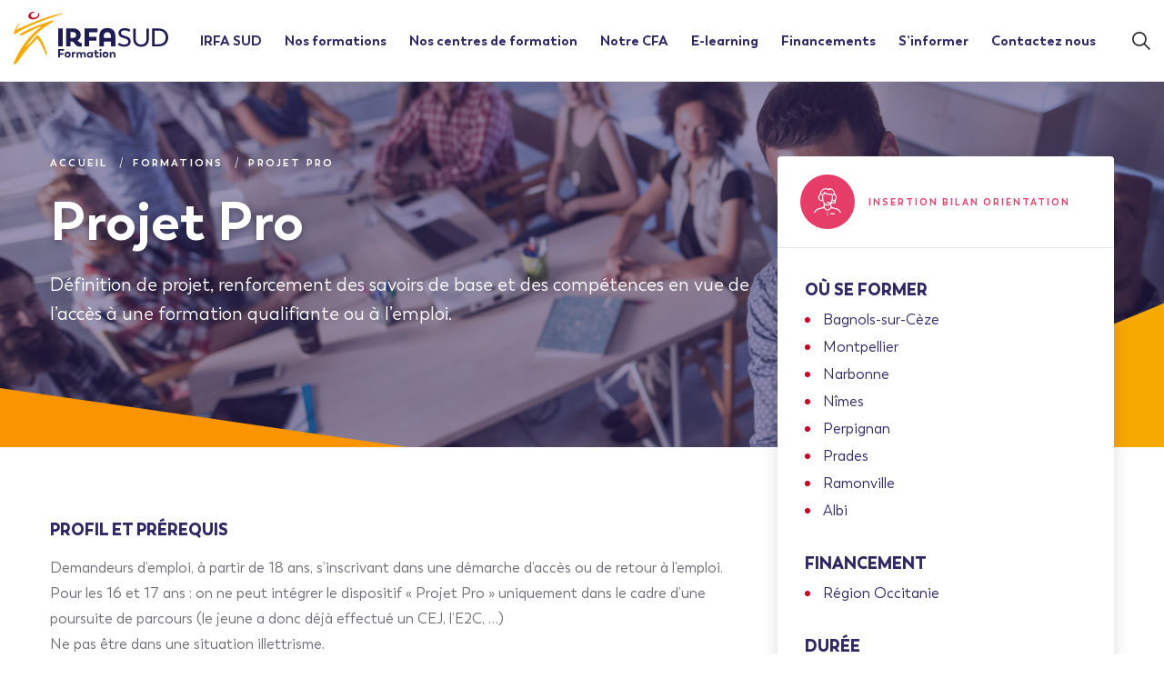

--- FILE ---
content_type: text/html; charset=UTF-8
request_url: https://www.irfasud.fr/formations/projet-pro/
body_size: 32524
content:
<!doctype html>
<html class="no-js" lang="fr-FR" xmlns:fb="https://www.facebook.com/2008/fbml" xmlns:addthis="https://www.addthis.com/help/api-spec"  dir="ltr">
<head>
  <meta charset="UTF-8" />
  <meta name="viewport" content="width=device-width, initial-scale=1, viewport-fit=cover">
  <link rel="apple-touch-icon" sizes="180x180" href="https://www.irfasud.fr/app/themes/irfasud/apple-touch-icon.png">
  <link rel="icon" type="image/png" sizes="32x32" href="https://www.irfasud.fr/app/themes/irfasud/favicon-32x32.png">
  <link rel="icon" type="image/png" sizes="16x16" href="https://www.irfasud.fr/app/themes/irfasud/favicon-16x16.png">
  <link rel="manifest" href="https://www.irfasud.fr/app/themes/irfasud/site.webmanifest">
  <link rel="mask-icon" href="https://www.irfasud.fr/app/themes/irfasud/safari-pinned-tab.svg" color="#5bbad5">
  <meta name="msapplication-TileColor" content="#ffffff">
  <meta name="theme-color" content="#ffffff">
  <meta http-equiv="X-UA-Compatible" content="IE=edge">
  <meta name='robots' content='index, follow, max-image-preview:large, max-snippet:-1, max-video-preview:-1' />

<!-- Google Tag Manager for WordPress by gtm4wp.com -->
<script data-cfasync="false" data-pagespeed-no-defer>
	var gtm4wp_datalayer_name = "dataLayer";
	var dataLayer = dataLayer || [];
</script>
<!-- End Google Tag Manager for WordPress by gtm4wp.com -->
	<!-- This site is optimized with the Yoast SEO Premium plugin v21.5 (Yoast SEO v23.9) - https://yoast.com/wordpress/plugins/seo/ -->
	<title>Formation Projet Pro - IRFA Sud Organisme de formation professionnelle</title>
	<meta name="description" content="Définition de projet, renforcement des savoirs de base et des compétences en vue de l’accès à une formation qualifiante ou à l’emploi." />
	<link rel="canonical" href="https://www.irfasud.fr/formations/projet-pro/" />
	<meta property="og:locale" content="fr_FR" />
	<meta property="og:type" content="article" />
	<meta property="og:title" content="Projet Pro" />
	<meta property="og:description" content="Définition de projet, renforcement des savoirs de base et des compétences en vue de l’accès à une formation qualifiante ou à l’emploi." />
	<meta property="og:url" content="https://www.irfasud.fr/formations/projet-pro/" />
	<meta property="og:site_name" content="IRFA Sud Organisme de formation professionnelle" />
	<meta property="article:publisher" content="https://www.facebook.com/IrfaSudHerault/" />
	<meta property="article:modified_time" content="2025-11-18T15:38:34+00:00" />
	<meta property="og:image" content="https://www.irfasud.fr/app/uploads/2019/09/projet-pro-2.jpg" />
	<meta property="og:image:width" content="1920" />
	<meta property="og:image:height" content="1246" />
	<meta property="og:image:type" content="image/jpeg" />
	<meta name="twitter:card" content="summary_large_image" />
	<meta name="twitter:label1" content="Durée de lecture estimée" />
	<meta name="twitter:data1" content="3 minutes" />
	<script type="application/ld+json" class="yoast-schema-graph">{"@context":"https://schema.org","@graph":[{"@type":"WebPage","@id":"https://www.irfasud.fr/formations/projet-pro/","url":"https://www.irfasud.fr/formations/projet-pro/","name":"Formation Projet Pro - IRFA Sud Organisme de formation professionnelle","isPartOf":{"@id":"https://www.irfasud.fr/#website"},"primaryImageOfPage":{"@id":"https://www.irfasud.fr/formations/projet-pro/#primaryimage"},"image":{"@id":"https://www.irfasud.fr/formations/projet-pro/#primaryimage"},"thumbnailUrl":"https://www.irfasud.fr/app/uploads/2019/09/projet-pro-2.jpg","datePublished":"2022-03-21T07:40:16+00:00","dateModified":"2025-11-18T15:38:34+00:00","description":"Définition de projet, renforcement des savoirs de base et des compétences en vue de l’accès à une formation qualifiante ou à l’emploi.","breadcrumb":{"@id":"https://www.irfasud.fr/formations/projet-pro/#breadcrumb"},"inLanguage":"fr-FR","potentialAction":[{"@type":"ReadAction","target":["https://www.irfasud.fr/formations/projet-pro/"]}]},{"@type":"ImageObject","inLanguage":"fr-FR","@id":"https://www.irfasud.fr/formations/projet-pro/#primaryimage","url":"https://www.irfasud.fr/app/uploads/2019/09/projet-pro-2.jpg","contentUrl":"https://www.irfasud.fr/app/uploads/2019/09/projet-pro-2.jpg","width":1920,"height":1246,"caption":"Projet Pro"},{"@type":"BreadcrumbList","@id":"https://www.irfasud.fr/formations/projet-pro/#breadcrumb","itemListElement":[{"@type":"ListItem","position":1,"name":"Home","item":"https://www.irfasud.fr/"},{"@type":"ListItem","position":2,"name":"Formations","item":"https://www.irfasud.fr/formations/"},{"@type":"ListItem","position":3,"name":"Projet Pro"}]},{"@type":"WebSite","@id":"https://www.irfasud.fr/#website","url":"https://www.irfasud.fr/","name":"IRFA Sud Organisme de formation professionnelle","description":"Organisme de formation professionnelle continue","potentialAction":[{"@type":"SearchAction","target":{"@type":"EntryPoint","urlTemplate":"https://www.irfasud.fr/?s={search_term_string}"},"query-input":{"@type":"PropertyValueSpecification","valueRequired":true,"valueName":"search_term_string"}}],"inLanguage":"fr-FR"}]}</script>
	<!-- / Yoast SEO Premium plugin. -->


<link rel='dns-prefetch' href='//ajax.googleapis.com' />
<link rel='dns-prefetch' href='//s7.addthis.com' />
<link rel='dns-prefetch' href='//maps.googleapis.com' />
<link rel="alternate" type="application/rss+xml" title="IRFA Sud Organisme de formation professionnelle &raquo; Flux" href="https://www.irfasud.fr/feed/" />
<link rel="alternate" type="application/rss+xml" title="IRFA Sud Organisme de formation professionnelle &raquo; Flux des commentaires" href="https://www.irfasud.fr/comments/feed/" />
<link rel="alternate" title="oEmbed (JSON)" type="application/json+oembed" href="https://www.irfasud.fr/wp-json/oembed/1.0/embed?url=https%3A%2F%2Fwww.irfasud.fr%2Fformations%2Fprojet-pro%2F" />
<link rel="alternate" title="oEmbed (XML)" type="text/xml+oembed" href="https://www.irfasud.fr/wp-json/oembed/1.0/embed?url=https%3A%2F%2Fwww.irfasud.fr%2Fformations%2Fprojet-pro%2F&#038;format=xml" />
<style id='wp-img-auto-sizes-contain-inline-css' type='text/css'>
img:is([sizes=auto i],[sizes^="auto," i]){contain-intrinsic-size:3000px 1500px}
/*# sourceURL=wp-img-auto-sizes-contain-inline-css */
</style>
<style id='wp-emoji-styles-inline-css' type='text/css'>

	img.wp-smiley, img.emoji {
		display: inline !important;
		border: none !important;
		box-shadow: none !important;
		height: 1em !important;
		width: 1em !important;
		margin: 0 0.07em !important;
		vertical-align: -0.1em !important;
		background: none !important;
		padding: 0 !important;
	}
/*# sourceURL=wp-emoji-styles-inline-css */
</style>
<style id='wp-block-library-inline-css' type='text/css'>
:root{--wp-block-synced-color:#7a00df;--wp-block-synced-color--rgb:122,0,223;--wp-bound-block-color:var(--wp-block-synced-color);--wp-editor-canvas-background:#ddd;--wp-admin-theme-color:#007cba;--wp-admin-theme-color--rgb:0,124,186;--wp-admin-theme-color-darker-10:#006ba1;--wp-admin-theme-color-darker-10--rgb:0,107,160.5;--wp-admin-theme-color-darker-20:#005a87;--wp-admin-theme-color-darker-20--rgb:0,90,135;--wp-admin-border-width-focus:2px}@media (min-resolution:192dpi){:root{--wp-admin-border-width-focus:1.5px}}.wp-element-button{cursor:pointer}:root .has-very-light-gray-background-color{background-color:#eee}:root .has-very-dark-gray-background-color{background-color:#313131}:root .has-very-light-gray-color{color:#eee}:root .has-very-dark-gray-color{color:#313131}:root .has-vivid-green-cyan-to-vivid-cyan-blue-gradient-background{background:linear-gradient(135deg,#00d084,#0693e3)}:root .has-purple-crush-gradient-background{background:linear-gradient(135deg,#34e2e4,#4721fb 50%,#ab1dfe)}:root .has-hazy-dawn-gradient-background{background:linear-gradient(135deg,#faaca8,#dad0ec)}:root .has-subdued-olive-gradient-background{background:linear-gradient(135deg,#fafae1,#67a671)}:root .has-atomic-cream-gradient-background{background:linear-gradient(135deg,#fdd79a,#004a59)}:root .has-nightshade-gradient-background{background:linear-gradient(135deg,#330968,#31cdcf)}:root .has-midnight-gradient-background{background:linear-gradient(135deg,#020381,#2874fc)}:root{--wp--preset--font-size--normal:16px;--wp--preset--font-size--huge:42px}.has-regular-font-size{font-size:1em}.has-larger-font-size{font-size:2.625em}.has-normal-font-size{font-size:var(--wp--preset--font-size--normal)}.has-huge-font-size{font-size:var(--wp--preset--font-size--huge)}.has-text-align-center{text-align:center}.has-text-align-left{text-align:left}.has-text-align-right{text-align:right}.has-fit-text{white-space:nowrap!important}#end-resizable-editor-section{display:none}.aligncenter{clear:both}.items-justified-left{justify-content:flex-start}.items-justified-center{justify-content:center}.items-justified-right{justify-content:flex-end}.items-justified-space-between{justify-content:space-between}.screen-reader-text{border:0;clip-path:inset(50%);height:1px;margin:-1px;overflow:hidden;padding:0;position:absolute;width:1px;word-wrap:normal!important}.screen-reader-text:focus{background-color:#ddd;clip-path:none;color:#444;display:block;font-size:1em;height:auto;left:5px;line-height:normal;padding:15px 23px 14px;text-decoration:none;top:5px;width:auto;z-index:100000}html :where(.has-border-color){border-style:solid}html :where([style*=border-top-color]){border-top-style:solid}html :where([style*=border-right-color]){border-right-style:solid}html :where([style*=border-bottom-color]){border-bottom-style:solid}html :where([style*=border-left-color]){border-left-style:solid}html :where([style*=border-width]){border-style:solid}html :where([style*=border-top-width]){border-top-style:solid}html :where([style*=border-right-width]){border-right-style:solid}html :where([style*=border-bottom-width]){border-bottom-style:solid}html :where([style*=border-left-width]){border-left-style:solid}html :where(img[class*=wp-image-]){height:auto;max-width:100%}:where(figure){margin:0 0 1em}html :where(.is-position-sticky){--wp-admin--admin-bar--position-offset:var(--wp-admin--admin-bar--height,0px)}@media screen and (max-width:600px){html :where(.is-position-sticky){--wp-admin--admin-bar--position-offset:0px}}

/*# sourceURL=wp-block-library-inline-css */
</style><style id='global-styles-inline-css' type='text/css'>
:root{--wp--preset--aspect-ratio--square: 1;--wp--preset--aspect-ratio--4-3: 4/3;--wp--preset--aspect-ratio--3-4: 3/4;--wp--preset--aspect-ratio--3-2: 3/2;--wp--preset--aspect-ratio--2-3: 2/3;--wp--preset--aspect-ratio--16-9: 16/9;--wp--preset--aspect-ratio--9-16: 9/16;--wp--preset--color--black: #000000;--wp--preset--color--cyan-bluish-gray: #abb8c3;--wp--preset--color--white: #ffffff;--wp--preset--color--pale-pink: #f78da7;--wp--preset--color--vivid-red: #cf2e2e;--wp--preset--color--luminous-vivid-orange: #ff6900;--wp--preset--color--luminous-vivid-amber: #fcb900;--wp--preset--color--light-green-cyan: #7bdcb5;--wp--preset--color--vivid-green-cyan: #00d084;--wp--preset--color--pale-cyan-blue: #8ed1fc;--wp--preset--color--vivid-cyan-blue: #0693e3;--wp--preset--color--vivid-purple: #9b51e0;--wp--preset--gradient--vivid-cyan-blue-to-vivid-purple: linear-gradient(135deg,rgb(6,147,227) 0%,rgb(155,81,224) 100%);--wp--preset--gradient--light-green-cyan-to-vivid-green-cyan: linear-gradient(135deg,rgb(122,220,180) 0%,rgb(0,208,130) 100%);--wp--preset--gradient--luminous-vivid-amber-to-luminous-vivid-orange: linear-gradient(135deg,rgb(252,185,0) 0%,rgb(255,105,0) 100%);--wp--preset--gradient--luminous-vivid-orange-to-vivid-red: linear-gradient(135deg,rgb(255,105,0) 0%,rgb(207,46,46) 100%);--wp--preset--gradient--very-light-gray-to-cyan-bluish-gray: linear-gradient(135deg,rgb(238,238,238) 0%,rgb(169,184,195) 100%);--wp--preset--gradient--cool-to-warm-spectrum: linear-gradient(135deg,rgb(74,234,220) 0%,rgb(151,120,209) 20%,rgb(207,42,186) 40%,rgb(238,44,130) 60%,rgb(251,105,98) 80%,rgb(254,248,76) 100%);--wp--preset--gradient--blush-light-purple: linear-gradient(135deg,rgb(255,206,236) 0%,rgb(152,150,240) 100%);--wp--preset--gradient--blush-bordeaux: linear-gradient(135deg,rgb(254,205,165) 0%,rgb(254,45,45) 50%,rgb(107,0,62) 100%);--wp--preset--gradient--luminous-dusk: linear-gradient(135deg,rgb(255,203,112) 0%,rgb(199,81,192) 50%,rgb(65,88,208) 100%);--wp--preset--gradient--pale-ocean: linear-gradient(135deg,rgb(255,245,203) 0%,rgb(182,227,212) 50%,rgb(51,167,181) 100%);--wp--preset--gradient--electric-grass: linear-gradient(135deg,rgb(202,248,128) 0%,rgb(113,206,126) 100%);--wp--preset--gradient--midnight: linear-gradient(135deg,rgb(2,3,129) 0%,rgb(40,116,252) 100%);--wp--preset--font-size--small: 13px;--wp--preset--font-size--medium: 20px;--wp--preset--font-size--large: 36px;--wp--preset--font-size--x-large: 42px;--wp--preset--spacing--20: 0.44rem;--wp--preset--spacing--30: 0.67rem;--wp--preset--spacing--40: 1rem;--wp--preset--spacing--50: 1.5rem;--wp--preset--spacing--60: 2.25rem;--wp--preset--spacing--70: 3.38rem;--wp--preset--spacing--80: 5.06rem;--wp--preset--shadow--natural: 6px 6px 9px rgba(0, 0, 0, 0.2);--wp--preset--shadow--deep: 12px 12px 50px rgba(0, 0, 0, 0.4);--wp--preset--shadow--sharp: 6px 6px 0px rgba(0, 0, 0, 0.2);--wp--preset--shadow--outlined: 6px 6px 0px -3px rgb(255, 255, 255), 6px 6px rgb(0, 0, 0);--wp--preset--shadow--crisp: 6px 6px 0px rgb(0, 0, 0);}:where(.is-layout-flex){gap: 0.5em;}:where(.is-layout-grid){gap: 0.5em;}body .is-layout-flex{display: flex;}.is-layout-flex{flex-wrap: wrap;align-items: center;}.is-layout-flex > :is(*, div){margin: 0;}body .is-layout-grid{display: grid;}.is-layout-grid > :is(*, div){margin: 0;}:where(.wp-block-columns.is-layout-flex){gap: 2em;}:where(.wp-block-columns.is-layout-grid){gap: 2em;}:where(.wp-block-post-template.is-layout-flex){gap: 1.25em;}:where(.wp-block-post-template.is-layout-grid){gap: 1.25em;}.has-black-color{color: var(--wp--preset--color--black) !important;}.has-cyan-bluish-gray-color{color: var(--wp--preset--color--cyan-bluish-gray) !important;}.has-white-color{color: var(--wp--preset--color--white) !important;}.has-pale-pink-color{color: var(--wp--preset--color--pale-pink) !important;}.has-vivid-red-color{color: var(--wp--preset--color--vivid-red) !important;}.has-luminous-vivid-orange-color{color: var(--wp--preset--color--luminous-vivid-orange) !important;}.has-luminous-vivid-amber-color{color: var(--wp--preset--color--luminous-vivid-amber) !important;}.has-light-green-cyan-color{color: var(--wp--preset--color--light-green-cyan) !important;}.has-vivid-green-cyan-color{color: var(--wp--preset--color--vivid-green-cyan) !important;}.has-pale-cyan-blue-color{color: var(--wp--preset--color--pale-cyan-blue) !important;}.has-vivid-cyan-blue-color{color: var(--wp--preset--color--vivid-cyan-blue) !important;}.has-vivid-purple-color{color: var(--wp--preset--color--vivid-purple) !important;}.has-black-background-color{background-color: var(--wp--preset--color--black) !important;}.has-cyan-bluish-gray-background-color{background-color: var(--wp--preset--color--cyan-bluish-gray) !important;}.has-white-background-color{background-color: var(--wp--preset--color--white) !important;}.has-pale-pink-background-color{background-color: var(--wp--preset--color--pale-pink) !important;}.has-vivid-red-background-color{background-color: var(--wp--preset--color--vivid-red) !important;}.has-luminous-vivid-orange-background-color{background-color: var(--wp--preset--color--luminous-vivid-orange) !important;}.has-luminous-vivid-amber-background-color{background-color: var(--wp--preset--color--luminous-vivid-amber) !important;}.has-light-green-cyan-background-color{background-color: var(--wp--preset--color--light-green-cyan) !important;}.has-vivid-green-cyan-background-color{background-color: var(--wp--preset--color--vivid-green-cyan) !important;}.has-pale-cyan-blue-background-color{background-color: var(--wp--preset--color--pale-cyan-blue) !important;}.has-vivid-cyan-blue-background-color{background-color: var(--wp--preset--color--vivid-cyan-blue) !important;}.has-vivid-purple-background-color{background-color: var(--wp--preset--color--vivid-purple) !important;}.has-black-border-color{border-color: var(--wp--preset--color--black) !important;}.has-cyan-bluish-gray-border-color{border-color: var(--wp--preset--color--cyan-bluish-gray) !important;}.has-white-border-color{border-color: var(--wp--preset--color--white) !important;}.has-pale-pink-border-color{border-color: var(--wp--preset--color--pale-pink) !important;}.has-vivid-red-border-color{border-color: var(--wp--preset--color--vivid-red) !important;}.has-luminous-vivid-orange-border-color{border-color: var(--wp--preset--color--luminous-vivid-orange) !important;}.has-luminous-vivid-amber-border-color{border-color: var(--wp--preset--color--luminous-vivid-amber) !important;}.has-light-green-cyan-border-color{border-color: var(--wp--preset--color--light-green-cyan) !important;}.has-vivid-green-cyan-border-color{border-color: var(--wp--preset--color--vivid-green-cyan) !important;}.has-pale-cyan-blue-border-color{border-color: var(--wp--preset--color--pale-cyan-blue) !important;}.has-vivid-cyan-blue-border-color{border-color: var(--wp--preset--color--vivid-cyan-blue) !important;}.has-vivid-purple-border-color{border-color: var(--wp--preset--color--vivid-purple) !important;}.has-vivid-cyan-blue-to-vivid-purple-gradient-background{background: var(--wp--preset--gradient--vivid-cyan-blue-to-vivid-purple) !important;}.has-light-green-cyan-to-vivid-green-cyan-gradient-background{background: var(--wp--preset--gradient--light-green-cyan-to-vivid-green-cyan) !important;}.has-luminous-vivid-amber-to-luminous-vivid-orange-gradient-background{background: var(--wp--preset--gradient--luminous-vivid-amber-to-luminous-vivid-orange) !important;}.has-luminous-vivid-orange-to-vivid-red-gradient-background{background: var(--wp--preset--gradient--luminous-vivid-orange-to-vivid-red) !important;}.has-very-light-gray-to-cyan-bluish-gray-gradient-background{background: var(--wp--preset--gradient--very-light-gray-to-cyan-bluish-gray) !important;}.has-cool-to-warm-spectrum-gradient-background{background: var(--wp--preset--gradient--cool-to-warm-spectrum) !important;}.has-blush-light-purple-gradient-background{background: var(--wp--preset--gradient--blush-light-purple) !important;}.has-blush-bordeaux-gradient-background{background: var(--wp--preset--gradient--blush-bordeaux) !important;}.has-luminous-dusk-gradient-background{background: var(--wp--preset--gradient--luminous-dusk) !important;}.has-pale-ocean-gradient-background{background: var(--wp--preset--gradient--pale-ocean) !important;}.has-electric-grass-gradient-background{background: var(--wp--preset--gradient--electric-grass) !important;}.has-midnight-gradient-background{background: var(--wp--preset--gradient--midnight) !important;}.has-small-font-size{font-size: var(--wp--preset--font-size--small) !important;}.has-medium-font-size{font-size: var(--wp--preset--font-size--medium) !important;}.has-large-font-size{font-size: var(--wp--preset--font-size--large) !important;}.has-x-large-font-size{font-size: var(--wp--preset--font-size--x-large) !important;}
/*# sourceURL=global-styles-inline-css */
</style>

<style id='classic-theme-styles-inline-css' type='text/css'>
/*! This file is auto-generated */
.wp-block-button__link{color:#fff;background-color:#32373c;border-radius:9999px;box-shadow:none;text-decoration:none;padding:calc(.667em + 2px) calc(1.333em + 2px);font-size:1.125em}.wp-block-file__button{background:#32373c;color:#fff;text-decoration:none}
/*# sourceURL=/wp-includes/css/classic-themes.min.css */
</style>
<link rel='stylesheet' id='wp_mailjet_form_builder_widget-widget-front-styles-css' href='https://www.irfasud.fr/app/plugins/mailjet-for-wordpress/src/widgetformbuilder/css/front-widget.css?ver=6.1.6'  media='all' />
<link rel='stylesheet' id='addthis_all_pages-css' href='https://www.irfasud.fr/app/plugins/addthis/frontend/build/addthis_wordpress_public.min.css?ver=6.9'  media='all' />
<link rel='stylesheet' id='css-css' href='https://www.irfasud.fr/app/themes/irfasud/dist/main.bundle.css?ver=6.9'  media='all' />
<script  src="https://ajax.googleapis.com/ajax/libs/jquery/3.2.1/jquery.min.js?ver=3.2.1" id="jquery-js"></script>
<script  src="https://maps.googleapis.com/maps/api/js?key=AIzaSyAzf7TagbXyWSQvSMBdZPkyhEHIdZbJ_h4&amp;ver=3.35" id="google-maps-js"></script>
<link rel="https://api.w.org/" href="https://www.irfasud.fr/wp-json/" /><link rel="alternate" title="JSON" type="application/json" href="https://www.irfasud.fr/wp-json/wp/v2/course/560" /><link rel="EditURI" type="application/rsd+xml" title="RSD" href="https://www.irfasud.fr/wp/xmlrpc.php?rsd" />
<meta name="generator" content="WordPress 6.9" />
<link rel='shortlink' href='https://www.irfasud.fr/?p=560' />
<link rel="canonical" href="https://www.irfasud.fr/formations/projet-pro/" />
<!-- Google Tag Manager for WordPress by gtm4wp.com -->
<!-- GTM Container placement set to manual -->
<script data-cfasync="false" data-pagespeed-no-defer>
	var dataLayer_content = {"pagePostType":"course","pagePostType2":"single-course","pagePostAuthor":"Laura Carrasco"};
	dataLayer.push( dataLayer_content );
</script>
<script data-cfasync="false" data-pagespeed-no-defer>
(function(w,d,s,l,i){w[l]=w[l]||[];w[l].push({'gtm.start':
new Date().getTime(),event:'gtm.js'});var f=d.getElementsByTagName(s)[0],
j=d.createElement(s),dl=l!='dataLayer'?'&l='+l:'';j.async=true;j.src=
'//www.googletagmanager.com/gtm.js?id='+i+dl;f.parentNode.insertBefore(j,f);
})(window,document,'script','dataLayer','GTM-N9PSW7H');
</script>
<!-- End Google Tag Manager for WordPress by gtm4wp.com -->
</head>
<body class="wp-singular course-template-default single single-course postid-560 wp-theme-irfasud projet-pro" data-template="base.html.twig">

      
<!-- GTM Container placement set to manual -->
<!-- Google Tag Manager (noscript) -->
				<noscript><iframe src="https://www.googletagmanager.com/ns.html?id=GTM-N9PSW7H" height="0" width="0" style="display:none;visibility:hidden" aria-hidden="true"></iframe></noscript>
<!-- End Google Tag Manager (noscript) -->
  
  <div class="site-wrapper">

    <nav class="nav" role="navigation">
  <div class="nav__container">
    <a href="https://www.irfasud.fr" class="nav__logo">
      <svg class="logo">
        <use xlink:href="#sprite-irfasud-logo"></use>
      </svg>
    </a>
    <ul class="nav__main nav-main menu">
                      <li class="nav-main__item menu-item menu-item-type-post_type menu-item-object-page menu-item-has-children menu-item-2960">
          <a href="https://www.irfasud.fr/irfa-sud/" class="nav-main__link" target="_self">
            IRFA SUD
          </a>
                      <ul class="nav-main__submenu">
                              <li class="nav-main__submenu__item menu-item menu-item-type-post_type menu-item-object-page menu-item-2962">
                  <a href="https://www.irfasud.fr/irfa-sud/a-propos-irfa-sud/" class="nav-main__submenu__link" target="_self">
                    A propos d’IRFA Sud
                  </a>
                </li>
                              <li class="nav-main__submenu__item menu-item menu-item-type-post_type menu-item-object-page menu-item-2965">
                  <a href="https://www.irfasud.fr/irfa-sud/methodes-pedagogiques/" class="nav-main__submenu__link" target="_self">
                    Notre pédagogie
                  </a>
                </li>
                              <li class="nav-main__submenu__item menu-item menu-item-type-post_type menu-item-object-page menu-item-2961">
                  <a href="https://www.irfasud.fr/irfa-sud/financeurs/" class="nav-main__submenu__link" target="_self">
                    Financeurs
                  </a>
                </li>
                              <li class="nav-main__submenu__item menu-item menu-item-type-post_type menu-item-object-page menu-item-2966">
                  <a href="https://www.irfasud.fr/irfa-sud/certifications-qualite/" class="nav-main__submenu__link" target="_self">
                    Certifications qualité
                  </a>
                </li>
                              <li class="nav-main__submenu__item menu-item menu-item-type-post_type menu-item-object-page menu-item-5132">
                  <a href="https://www.irfasud.fr/notre-engagement-handicap/" class="nav-main__submenu__link" target="_self">
                    Notre engagement handicap
                  </a>
                </li>
                              <li class="nav-main__submenu__item menu-item menu-item-type-post_type menu-item-object-page menu-item-2967">
                  <a href="https://www.irfasud.fr/irfa-sud/partenaires/" class="nav-main__submenu__link" target="_self">
                    Partenaires
                  </a>
                </li>
                              <li class="nav-main__submenu__item menu-item menu-item-type-post_type_archive menu-item-object-testimonial menu-item-2959">
                  <a href="https://www.irfasud.fr/temoignages/" class="nav-main__submenu__link" target="_self">
                    Témoignages
                  </a>
                </li>
                          </ul>
                            </li>
                      <li class="nav-main__item menu-item menu-item-type-post_type_archive menu-item-object-course menu-item-2949">
          <a href="https://www.irfasud.fr/formations/" class="nav-main__link" target="_self">
            Nos formations
          </a>
                            </li>
                      <li class="nav-main__item archive_center menu-item menu-item-type-custom menu-item-object-custom menu-item-2950 menu-item-has-children">
          <a href="https://irfasud.fr/centres-de-formation/" class="nav-main__link" target="_self">
            Nos centres de formation
          </a>
                      <ul class="nav-main__submenu">
                              <li class="nav-main__submenu__item ">
                  <a href="https://www.irfasud.fr/centres-de-formation/aude/" class="nav-main__submenu__link" ">
                    Aude
                  </a>
                </li>
                              <li class="nav-main__submenu__item ">
                  <a href="https://www.irfasud.fr/centres-de-formation/formation-a-distance/" class="nav-main__submenu__link" ">
                    Formations à distance
                  </a>
                </li>
                              <li class="nav-main__submenu__item ">
                  <a href="https://www.irfasud.fr/centres-de-formation/gard/" class="nav-main__submenu__link" ">
                    Gard
                  </a>
                </li>
                              <li class="nav-main__submenu__item ">
                  <a href="https://www.irfasud.fr/centres-de-formation/haute-garonne/" class="nav-main__submenu__link" ">
                    Haute-Garonne
                  </a>
                </li>
                              <li class="nav-main__submenu__item ">
                  <a href="https://www.irfasud.fr/centres-de-formation/herault/" class="nav-main__submenu__link" ">
                    Hérault
                  </a>
                </li>
                              <li class="nav-main__submenu__item ">
                  <a href="https://www.irfasud.fr/centres-de-formation/pyrenees-orientales/" class="nav-main__submenu__link" ">
                    Pyrénées-Orientales
                  </a>
                </li>
                              <li class="nav-main__submenu__item ">
                  <a href="https://www.irfasud.fr/centres-de-formation/tarn/" class="nav-main__submenu__link" ">
                    Tarn
                  </a>
                </li>
                          </ul>
                            </li>
                      <li class="nav-main__item menu-item menu-item-type-post_type menu-item-object-page menu-item-has-children menu-item-3716">
          <a href="https://www.irfasud.fr/notre-cfa/" class="nav-main__link" target="_self">
            Notre CFA
          </a>
                      <ul class="nav-main__submenu">
                              <li class="nav-main__submenu__item menu-item menu-item-type-post_type menu-item-object-page menu-item-3718">
                  <a href="https://www.irfasud.fr/irfa-sud/candidature-apprentissage/" class="nav-main__submenu__link" target="_self">
                    Candidature apprentissage
                  </a>
                </li>
                              <li class="nav-main__submenu__item menu-item menu-item-type-custom menu-item-object-custom menu-item-4821">
                  <a href="https://emploi-alternance.irfasud.fr/fr/annonces?s_o=SiteIRFASUD" class="nav-main__submenu__link" target="_self">
                    Nos Offres d'Alternance
                  </a>
                </li>
                              <li class="nav-main__submenu__item menu-item menu-item-type-post_type menu-item-object-page menu-item-3717">
                  <a href="https://www.irfasud.fr/vous-etes/employeur/les-contrats/" class="nav-main__submenu__link" target="_self">
                    Comment embaucher un candidat en alternance ?
                  </a>
                </li>
                          </ul>
                            </li>
                      <li class="nav-main__item menu-item menu-item-type-post_type menu-item-object-page menu-item-4903">
          <a href="https://www.irfasud.fr/e-learning/" class="nav-main__link" target="_self">
            E-learning
          </a>
                            </li>
                      <li class="nav-main__item menu-item menu-item-type-post_type menu-item-object-page menu-item-has-children menu-item-2955">
          <a href="https://www.irfasud.fr/vous-etes/" class="nav-main__link" target="_self">
            Financements
          </a>
                      <ul class="nav-main__submenu">
                              <li class="nav-main__submenu__item menu-item menu-item-type-post_type menu-item-object-page menu-item-2956">
                  <a href="https://www.irfasud.fr/vous-etes/salariee/" class="nav-main__submenu__link" target="_self">
                    Salarié(e)
                  </a>
                </li>
                              <li class="nav-main__submenu__item menu-item menu-item-type-post_type menu-item-object-page menu-item-2957">
                  <a href="https://www.irfasud.fr/vous-etes/demandeur-emploi/" class="nav-main__submenu__link" target="_self">
                    Demandeur(se) d’emploi
                  </a>
                </li>
                              <li class="nav-main__submenu__item menu-item menu-item-type-post_type menu-item-object-page menu-item-2958">
                  <a href="https://www.irfasud.fr/vous-etes/employeur/" class="nav-main__submenu__link" target="_self">
                    Employeur
                  </a>
                </li>
                          </ul>
                            </li>
                      <li class="nav-main__item menu-item menu-item-type-post_type menu-item-object-page menu-item-has-children menu-item-2951">
          <a href="https://www.irfasud.fr/sinformer/" class="nav-main__link" target="_self">
            S’informer
          </a>
                      <ul class="nav-main__submenu">
                              <li class="nav-main__submenu__item menu-item menu-item-type-custom menu-item-object-custom menu-item-2953">
                  <a href="/myjob/" class="nav-main__submenu__link" target="_self">
                    Notre Blog - My Job
                  </a>
                </li>
                              <li class="nav-main__submenu__item menu-item menu-item-type-post_type menu-item-object-page menu-item-5174">
                  <a href="https://www.irfasud.fr/comprendre-la-vae/" class="nav-main__submenu__link" target="_self">
                    Comprendre la VAE
                  </a>
                </li>
                              <li class="nav-main__submenu__item menu-item menu-item-type-post_type menu-item-object-page menu-item-2954">
                  <a href="https://www.irfasud.fr/faq/" class="nav-main__submenu__link" target="_self">
                    FAQ
                  </a>
                </li>
                              <li class="nav-main__submenu__item menu-item menu-item-type-post_type menu-item-object-page menu-item-2963">
                  <a href="https://www.irfasud.fr/irfa-sud/cgv/" class="nav-main__submenu__link" target="_self">
                    CGU – CGV
                  </a>
                </li>
                          </ul>
                            </li>
                      <li class="nav-main__item menu-item menu-item-type-post_type menu-item-object-page menu-item-5102">
          <a href="https://www.irfasud.fr/formulaire-de-contact/" class="nav-main__link" target="_self">
            Contactez nous
          </a>
                            </li>
            <li class="nav-extras__item">
        <div class="search-module">
  <div class="search-module__display js-search-module-display">
    <div class="search-module__bg js-search-module-bg"></div>
    <div class="search-module__backdrop js-search-module-backdrop"></div>
    <div class="search-module__container js-search-module-container">
      <div class="search-module__content js-search-module-content">
        <form role="search" method="get" class="search-module__form" action="https://www.irfasud.fr">
          <div class="search-module__field">
            <input type="search" placeholder="" value="" name="s" id="s" required>
            <span class="underline"></span>
          </div>
          <div class="search-module__submit">
            <button type="submit">
              <span class="button">
                Rechercher
              </span>
            </button>
          </div>
        </form>
      </div>
      <div class="search-module__close">
        <button type="button" name="button" class="js-search-module-close">
          <span class="search-module__close__btn"></span>
        </button>
      </div>
    </div>
  </div>
  <div class="search-module__open">
    <button type="button" name="button" class="js-search-module-open">
      <svg class="icon icon-search">
        <use xlink:href="#sprite-search"></use>
      </svg>
    </button>
  </div>
</div>
      </li>
    </ul>
    <button class="burger js-menu-toggle" aria-label="Mobile Menu">
      <span class="burger__stripes"></span>
    </button>
  </div>
</nav>

          <article class="course post-type-course" id="post-560" data-title="Projet Pro">
    <section class="article-content">
      <header class="header" role="banner">
            <img class="header__img lozad" data-src="https://www.irfasud.fr/app/uploads/2019/09/projet-pro-2-1024x665.jpg" srcset="https://www.irfasud.fr/app/uploads/2019/09/projet-pro-2-1024x665.jpg 1024w, https://www.irfasud.fr/app/uploads/2019/09/projet-pro-2-300x195.jpg 300w, https://www.irfasud.fr/app/uploads/2019/09/projet-pro-2-768x498.jpg 768w, https://www.irfasud.fr/app/uploads/2019/09/projet-pro-2.jpg 1920w" alt="Projet Pro">
    
    <svg class="header__triangle header__triangle--left" version="1.1" xmlns="http://www.w3.org/2000/svg" xmlns:xlink="http://www.w3.org/1999/xlink" x="0px" y="0px" viewBox="0 0 780 113.4" xml:space="preserve">
      <polygon points="0,0 780,113.4 0,113.4 " fill="#FA9500"/>
    </svg>

    <svg class="header__triangle header__triangle--right" version="1.1" xmlns="http://www.w3.org/2000/svg" xmlns:xlink="http://www.w3.org/1999/xlink" x="0px" y="0px" viewBox="0 0 240.9 99.2" xml:space="preserve">
      <polygon points="0,99.2 240.9,0 240.9,99.2" fill="#F8A900"/>
    </svg>

    <div class="header__container">
      <div class="header__inner">
                  <nav class="breadcrumb">
            <ul class="breadcrumb__container">
                              <li class="breadcrumb__item">
                  <a href="https://www.irfasud.fr" class="breadcrumb__link">Accueil</a>
                </li>
                              <li class="breadcrumb__item">
                  <a href="https://www.irfasud.fr/formations/" class="breadcrumb__link">Formations</a>
                </li>
                              <li class="breadcrumb__item">
                  <a href="" class="breadcrumb__link">Projet Pro</a>
                </li>
                          </ul>
          </nav>
        
                  <h1 class="header__title">Projet Pro</h1>
                      <h2 class="header__intro">Définition de projet, renforcement des savoirs de base et des compétences en vue de l’accès à une formation qualifiante ou à l’emploi.</h2>
                                  </div>
    </div>

    
</header>

      <div class="course__container">
        <div class="course__inner">
          <section class="course__content">
                          <h3><strong>PROFIL ET PRÉREQUIS</strong></h3>
<p>Demandeurs d’emploi, à partir de 18 ans, s’inscrivant dans une démarche d’accès ou de retour à l’emploi.<br />
Pour les 16 et 17 ans : on ne peut intégrer le dispositif « Projet Pro » uniquement dans le cadre d&rsquo;une poursuite de parcours (le jeune a donc déjà effectué un CEJ, l&rsquo;E2C, &#8230;)<br />
Ne pas être dans une situation illettrisme.<br />
Positionnement ou entretien diagnostic préalable à l&rsquo;entrée en formation.</p>
<p>Avant de pouvoir vous inscrire à cette formation, vous devez au préalable contacter notre organisme de formation par <a href="https://irfasud.fr/centres-de-formation/">téléphone</a> ou via le <a href="https://irfasud.fr/formulaire-de-contact/">formulaire de demande de renseignements</a>.</p>
<p>Nos équipes vous accompagneront pour définir votre besoin et le mode de financement de votre formation.</p>
<p>Si votre projet de formation est validé, vous pourrez intégrer la formation dans les deux mois.</p>
<h3><strong>OBJECTIFS</strong></h3>
<h4>Permettre aux publics éloignés de l’emploi de :</h4>
<ul>
<li>Définir un projet professionnel et son orientation en lien avec ses potentialités et les réalités du marché du travail</li>
<li>Acquérir ou consolider les savoirs de base, les soft-skills&#8230;</li>
<li>S’inscrire dans une dynamique de qualification et d’insertion professionnelle</li>
</ul>
<p><span id="p14">Nous travaillons en partenariat avec différents acteurs territoriaux implantés au plus près des publics.</span><span id="p15"> Ce maillage nous permet d&rsquo;accompagner de manière efficiente ce public vers une insertion professionnelle rapide <span id="p12">(stage, formation qualifiante, contrat en alternance, contrat de droit commun)</span>.</span></p>
<h3><strong>PROGRAMME :</strong></h3>
<p>Il est défini en fonction des besoins du stagiaire à l&rsquo;issue du positionnement. La parcours est donc individualisé.</p>
<p>Il se compose de deux axes majeurs :<br />
1.  <strong>Acquisition de compétences transverses</strong> : techniques de recherche d&#8217;emploi, remise à niveau des savoirs de base (français, numérique…), développement des soft-skills, possibilité d&rsquo;acquisition de certifications (Open Badges, CLEA, PIX&#8230;);<br />
2. <strong>Acquisition de compétences professionnelles</strong> : situations immersives, enquêtes métiers, journées découvertes, plusieurs stages en entreprise;</p>
<h2>SUITES DE PARCOURS POSSIBLES</h2>
<p>A la suite de votre parcours Projet Pro, vous pouvez vous orienter vers nos formations qualifiantes <a href="https://irfasud.fr/formations/" target="_blank" rel="noopener">ici.</a></p>
<h3>RÉSULTATS OBTENUS</h3>
<p><em><strong>TAUX DE SATISFACTION 2023 : 95 %</strong></em></p>
<p><b><i>TAUX DE SORTIES POSITIVES 2023 (emploi ou formation qualifiante) : 53 %</i></b></p>
<p>&nbsp;</p>
<p><em><strong>Accessible aux personnes en situation de handicap</strong></em></p>
<p><a href="https://irfasud.fr/myjob/un-accompagnement-renforce-pour-nos-publics-en-situation-de-handicap/">Accompagnement renforcé mis en place.  </a></p>
<p>&nbsp;</p>
<p style="text-align: right;"><em>Maj 01/10/2024</em></p>

                      </section>
          <section class="course__sidebar">
                          <div class="course__perks">
                <header class="course__perks__header">
                                      <span class="stamp" style="background-color:#e63d68">
                      <svg class="icon icon-insertion-bilan-orientation">
                        <use xlink:href="#sprite-insertion-bilan-orientation"></use>
                      </svg>
                    </span>
                    <span style="color:#e63d68">Insertion Bilan Orientation</span>
                                  </header>
                <div class="course__perks__content">
                                      <div class="course__perks__item">
                      <h3 class="course__perks__title">Où se former</h3>
                      <ul class="course__perks__list">
                                                  <li class="course__perks__list__item">Bagnols-sur-Cèze</li>
                                                  <li class="course__perks__list__item">Montpellier</li>
                                                  <li class="course__perks__list__item">Narbonne</li>
                                                  <li class="course__perks__list__item">Nîmes</li>
                                                  <li class="course__perks__list__item">Perpignan</li>
                                                  <li class="course__perks__list__item">Prades</li>
                                                  <li class="course__perks__list__item">Ramonville</li>
                                                  <li class="course__perks__list__item">Albi</li>
                                              </ul>
                    </div>
                                                                          <div class="course__perks__item">
                      <h3 class="course__perks__title">Financement</h3>
                      <ul class="course__perks__list">
                                                  <li class="course__perks__list__item">Région Occitanie</li>
                                              </ul>
                    </div>
                                                        <div class="course__perks__item">
                      <h3 class="course__perks__title">Durée</h3>
                      <ul class="course__perks__list">
                                                  <li class="course__perks__list__item">Phase de définition du projet professionnel : moyenne de 300 heures </li>
                                                  <li class="course__perks__list__item">Phase consolidation du projet professionnel : moyenne de 250 à 300 heures</li>
                                              </ul>
                    </div>
                                  </div>
                <footer class="course__perks__footer">
                                      <a href="https://www.irfasud.fr/formations/projet-pro?pdf=true" class="course__perks__button" style="background-color: #e63d68;">
                      Télécharger la fiche au format PDF
                    </a>
                                  </footer>
              </div>
                        <div class="course__apply">
              <h3 class="course__apply__title">Demande de renseignements</h3>
              
            </div>
          </section>
        </div>
      </div>

              <section class="testimonials-preview section">
          <div class="section__container">
            <header class="section__header">
              <h2 class="section__title">Témoignages</h2>
              <a href="https://www.irfasud.fr/temoignages/" class="section__link">Tous les témoignages</a>
            </header>
            <ul class="testimonials-preview__inner">
                              <li class="testimonials-preview__item js-posts-list-item" data-maxnumpages="">
  <a href="https://www.irfasud.fr/temoignages/une-belle-action-pour-les-projet-pro-de-graulhet-81/" class="card card--alt">
        <header class="card__header">
      <img class="card__img lozad" data-src="https://www.irfasud.fr/app/uploads/2021/02/affiche-pp-81-180x230.png" srcset="" alt="Une belle Action pour les Projet Pro de Graulhet 81">
      <img class="card__img--large lozad" data-src="https://www.irfasud.fr/app/uploads/2021/02/affiche-pp-81-480x360.png" srcset="" alt="Une belle Action pour les Projet Pro de Graulhet 81">
      <svg class="icon icon-quote">
        <use xlink:href="#sprite-quote"></use>
      </svg>
    </header>
        <div class="card__content">
      <p>[Flash Événement] Irfa Sud Graulhet



Les apprenants de la formation Projet Pro de Graulhet dans le 81 sont heu&hellip;</p>
      <span class="card__link">Lire la suite</span>
    </div>
  </a>
</li>
                              <li class="testimonials-preview__item js-posts-list-item" data-maxnumpages="">
  <a href="https://www.irfasud.fr/temoignages/un-groupe-de-projet-pro-qui-a-du-coeur-a-albi/" class="card card--alt">
        <header class="card__header">
      <img class="card__img lozad" data-src="https://www.irfasud.fr/app/uploads/2021/02/portrait-femme-montrant-180x230.jpg" srcset="" alt="Un groupe de Projet Pro qui a du cœur à Albi">
      <img class="card__img--large lozad" data-src="https://www.irfasud.fr/app/uploads/2021/02/portrait-femme-montrant-480x360.jpg" srcset="" alt="Un groupe de Projet Pro qui a du cœur à Albi">
      <svg class="icon icon-quote">
        <use xlink:href="#sprite-quote"></use>
      </svg>
    </header>
        <div class="card__content">
      <p>Dans les groupes Projet Pro à Albi, un projet commun est organisé, pour cette cohorte, les apprenants ont choisi&hellip;</p>
      <span class="card__link">Lire la suite</span>
    </div>
  </a>
</li>
                              <li class="testimonials-preview__item js-posts-list-item" data-maxnumpages="">
  <a href="https://www.irfasud.fr/temoignages/et-si-on-parlez-de-soft-skills-en-image-les-apprenants-du-31/" class="card card--alt">
        <header class="card__header">
      <img class="card__img lozad" data-src="https://www.irfasud.fr/app/uploads/2020/12/Affiche-S4-Atelier-Soft-Skills-Avion-Magali-180x230.jpg" srcset="" alt="Et si on parlez de Soft Skills? En image les apprenants du 31">
      <img class="card__img--large lozad" data-src="https://www.irfasud.fr/app/uploads/2020/12/Affiche-S4-Atelier-Soft-Skills-Avion-Magali-480x360.jpg" srcset="" alt="Et si on parlez de Soft Skills? En image les apprenants du 31">
      <svg class="icon icon-quote">
        <use xlink:href="#sprite-quote"></use>
      </svg>
    </header>
        <div class="card__content">
      <p>Le modèle de recrutement évolue, et oui place aux Soft Skills, et oui les compétences comportementales. Ce terme&hellip;</p>
      <span class="card__link">Lire la suite</span>
    </div>
  </a>
</li>
                              <li class="testimonials-preview__item js-posts-list-item" data-maxnumpages="">
  <a href="https://www.irfasud.fr/temoignages/une-action-solidaire-commune-menee-par-des-apprenants-projet-pro-31/" class="card card--alt">
        <header class="card__header">
      <img class="card__img lozad" data-src="https://www.irfasud.fr/app/uploads/2020/01/photo-of-people-standing-while-discussing-3182772-180x230.jpg" srcset="" alt="PORTES-OUVERTES MARDI 28 JANVIER DE 14H A 17H">
      <img class="card__img--large lozad" data-src="https://www.irfasud.fr/app/uploads/2020/01/photo-of-people-standing-while-discussing-3182772-480x360.jpg" srcset="" alt="PORTES-OUVERTES MARDI 28 JANVIER DE 14H A 17H">
      <svg class="icon icon-quote">
        <use xlink:href="#sprite-quote"></use>
      </svg>
    </header>
        <div class="card__content">
      <p>Des apprenants de Projet Pro participent activement à une action commune &amp; solidaire.



Nom de l'Opération:&hellip;</p>
      <span class="card__link">Lire la suite</span>
    </div>
  </a>
</li>
                              <li class="testimonials-preview__item js-posts-list-item" data-maxnumpages="">
  <a href="https://www.irfasud.fr/temoignages/trouver-votre-voie-professionnelle-cest-possible-grace-a-la-formation-projet-pro/" class="card card--alt">
        <header class="card__header">
      <img class="card__img lozad" data-src="https://www.irfasud.fr/app/uploads/2020/07/Justine-180x230.jpg" srcset="" alt="Trouver votre voie professionnelle? C'est possible grâce à la formation Projet Pro !">
      <img class="card__img--large lozad" data-src="https://www.irfasud.fr/app/uploads/2020/07/Justine-480x360.jpg" srcset="" alt="Trouver votre voie professionnelle? C'est possible grâce à la formation Projet Pro !">
      <svg class="icon icon-quote">
        <use xlink:href="#sprite-quote"></use>
      </svg>
    </header>
        <div class="card__content">
      <p>Retrouvez les interviews de nos stagiaires qui ont participé à la  formation Projet Pro dans nos centres de form&hellip;</p>
      <span class="card__link">Lire la suite</span>
    </div>
  </a>
</li>
                          </ul>
          </div>
        </section>
      
      
    </section>
  </article>

      <a href="https://www.irfasud.fr/faq/" class="faq-button">
    <div class="faq-button__inner">
      <div class="faq-button__img">
        <svg class="icon faq-button__icon">
          <use xlink:href="#sprite-faq"></use>
        </svg>
      </div>
      <div class="faq-button__link">
        <span class="faq-button__suptitle">Une question ?</span>
        <span class="faq-button__title">Trouver votre réponse sur notre FAQ.</span>
        <svg class="icon faq-button__icon-arrow">
          <use xlink:href="#sprite-long-arrow-right"></use>
        </svg>
      </div>
    </div>
  </a>

  <footer class="footer-links">
    <span class="footer-links__signature">Écrivons votre futur</span>
    <div class="footer-links__container">
      <div class="footer-links__inner">
        <div class="footer-links__centers">
                      <div class="footer-links__col">
              <h4 class="footer-links__col__title">
                <a href="https://www.irfasud.fr/centres-de-formation/aude/">IRFA Aude</a>
              </h4>
              <ul class="footer-links__col__list">
                                  <li class="footer-links__col__item">
                    <a href="https://www.irfasud.fr/centres-de-formation/aude/irfa-sud-carcassonne/" class="footer-links__col__link">IRFA Sud Carcassonne</a>
                  </li>
                                  <li class="footer-links__col__item">
                    <a href="https://www.irfasud.fr/centres-de-formation/aude/irfa-sud-narbonne/" class="footer-links__col__link">IRFA Sud Narbonne</a>
                  </li>
                              </ul>
            </div>
                      <div class="footer-links__col">
              <h4 class="footer-links__col__title">
                <a href="https://www.irfasud.fr/centres-de-formation/formation-a-distance/">IRFA Formations à distance</a>
              </h4>
              <ul class="footer-links__col__list">
                                  <li class="footer-links__col__item">
                    <a href="https://www.irfasud.fr/centres-de-formation/formation-a-distance/formation-100-a-distance/" class="footer-links__col__link">FORMATION 100% à distance</a>
                  </li>
                              </ul>
            </div>
                      <div class="footer-links__col">
              <h4 class="footer-links__col__title">
                <a href="https://www.irfasud.fr/centres-de-formation/gard/">IRFA Gard</a>
              </h4>
              <ul class="footer-links__col__list">
                                  <li class="footer-links__col__item">
                    <a href="https://www.irfasud.fr/centres-de-formation/gard/irfa-sud-nimes/" class="footer-links__col__link">IRFA Sud Nîmes</a>
                  </li>
                              </ul>
            </div>
                      <div class="footer-links__col">
              <h4 class="footer-links__col__title">
                <a href="https://www.irfasud.fr/centres-de-formation/haute-garonne/">IRFA Haute-Garonne</a>
              </h4>
              <ul class="footer-links__col__list">
                                  <li class="footer-links__col__item">
                    <a href="https://www.irfasud.fr/centres-de-formation/haute-garonne/irfa-sud-ramonville/" class="footer-links__col__link">IRFA Sud Ramonville</a>
                  </li>
                                  <li class="footer-links__col__item">
                    <a href="https://www.irfasud.fr/centres-de-formation/haute-garonne/irfa-sud-toulouse/" class="footer-links__col__link">IRFA Sud Toulouse</a>
                  </li>
                              </ul>
            </div>
                      <div class="footer-links__col">
              <h4 class="footer-links__col__title">
                <a href="https://www.irfasud.fr/centres-de-formation/herault/">IRFA Hérault</a>
              </h4>
              <ul class="footer-links__col__list">
                                  <li class="footer-links__col__item">
                    <a href="https://www.irfasud.fr/centres-de-formation/herault/centre-de-formation-montpellier/" class="footer-links__col__link">IRFA Sud Montpellier</a>
                  </li>
                                  <li class="footer-links__col__item">
                    <a href="https://www.irfasud.fr/centres-de-formation/herault/irfa-sud-agde/" class="footer-links__col__link">IRFA Sud Agde</a>
                  </li>
                              </ul>
            </div>
                      <div class="footer-links__col">
              <h4 class="footer-links__col__title">
                <a href="https://www.irfasud.fr/centres-de-formation/pyrenees-orientales/">IRFA Pyrénées-Orientales</a>
              </h4>
              <ul class="footer-links__col__list">
                                  <li class="footer-links__col__item">
                    <a href="https://www.irfasud.fr/centres-de-formation/pyrenees-orientales/irfa-sud-prades/" class="footer-links__col__link">IRFA Sud Prades</a>
                  </li>
                                  <li class="footer-links__col__item">
                    <a href="https://www.irfasud.fr/centres-de-formation/pyrenees-orientales/irfa-sud-perpignan/" class="footer-links__col__link">IRFA Sud Perpignan</a>
                  </li>
                              </ul>
            </div>
                      <div class="footer-links__col">
              <h4 class="footer-links__col__title">
                <a href="https://www.irfasud.fr/centres-de-formation/tarn/">IRFA Tarn</a>
              </h4>
              <ul class="footer-links__col__list">
                                  <li class="footer-links__col__item">
                    <a href="https://www.irfasud.fr/centres-de-formation/tarn/irfa-sud-albi/" class="footer-links__col__link">IRFA Sud Albi</a>
                  </li>
                              </ul>
            </div>
                  </div>

        <div class="footer-links__extras">
                      <a href="https://irfasud.fr/formulaire-de-contact/" target="" class="footer-links__button button">
              Demande de renseignement
            </a>
                                <h4 class="footer-links__col__title">Qualités et Certifications</h4>
            <ul class="footer-links__certifs">
                              <li class="footer-links__certifs__item">
                  <a href="https://irfasud.fr/irfa-sud/certifications-qualite/" class="footer-links__certifs__link" target="_blank" rel="noreferrer">
                    <img src="https://www.irfasud.fr/app/uploads/2019/10/Design-sans-titre.png" srcset="" alt="logo certif lr">
                  </a>
                </li>
                              <li class="footer-links__certifs__item">
                  <a href="https://irfasud.fr/irfa-sud/certifications-qualite/" class="footer-links__certifs__link" target="_blank" rel="noreferrer">
                    <img src="https://www.irfasud.fr/app/uploads/2024/04/QUALIOPI-2022-80x80.png" srcset="https://www.irfasud.fr/app/uploads/2024/04/QUALIOPI-2022-80x80.png 80w, https://www.irfasud.fr/app/uploads/2024/04/QUALIOPI-2022-300x300.png 300w, https://www.irfasud.fr/app/uploads/2024/04/QUALIOPI-2022-150x150.png 150w, https://www.irfasud.fr/app/uploads/2024/04/QUALIOPI-2022.png 500w" alt="QUALIOPI 2022">
                  </a>
                </li>
                              <li class="footer-links__certifs__item">
                  <a href="" class="footer-links__certifs__link" target="_blank" rel="noreferrer">
                    <img src="" srcset="" alt="">
                  </a>
                </li>
                          </ul>
                  </div>
      </div>
    </div>
  </footer>

<footer class="footer">
  <div class="footer__container">
    <div class="footer__copyright">
      <span>&copy; 2026 IRFA Sud</span>
    </div>
    <ul class="footer__menu">
              <li class="footer__menu__item">
          <a href="https://www.irfasud.fr/mentions-legales/" class="footer__menu__link">Mentions légales</a>
        </li>
              <li class="footer__menu__item">
          <a href="https://www.irfasud.fr/politique-de-confidentialite/" class="footer__menu__link">Politique de confidentialité</a>
        </li>
              <li class="footer__menu__item">
          <a href="https://www.irfasud.fr/declaration-daccessibilite/" class="footer__menu__link">Déclaration d’accessibilité</a>
        </li>
          </ul>
          <div class="footer__social">
        <span class="footer__social__title">Suivez-nous :</span>
        <ul class="footer__social__list social">
                      <li class="social__item">
  <a href="https://www.facebook.com/IrfaSudOccitanie" class="social__link" target="_blank">
    <svg class="icon icon-facebook">
      <use xlink:href="#sprite-facebook"></use>
    </svg>
  </a>
</li>                      <li class="social__item">
  <a href="https://www.linkedin.com/company/irfasud/" class="social__link" target="_blank">
    <svg class="icon icon-linkedin">
      <use xlink:href="#sprite-linkedin"></use>
    </svg>
  </a>
</li>                  </ul>
      </div>
        <a href="https://www.spiriit.com" target="_blank" rel="noreferrer noopener" title="Made by Spiriit - Agence web - Création de site internet et applications mobile à Montpellier." class="footer__credits">
      Made by Spiriit - Agence web - Création de site internet et applications mobile à Montpellier.
    </a>
  </div>
</footer>

<div class="responsive-menu">
  <div class="responsive-menu__content js-responsive-menu">
    <ul class="vertical menu drilldown" data-drilldown>
              <li class="responsive-menu__item menu-item menu-item-type-post_type menu-item-object-page menu-item-has-children menu-item-2960">
          <a href="https://www.irfasud.fr/irfa-sud/" class="responsive-menu__link" target="_self">
            IRFA SUD
          </a>
                      <ul class="submenu">
                              <li class="submenu__item menu-item menu-item-type-post_type menu-item-object-page menu-item-2962">
                  <a href="https://www.irfasud.fr/irfa-sud/a-propos-irfa-sud/" class="submenu__link" target="_self">
                    A propos d’IRFA Sud
                  </a>
                </li>
                              <li class="submenu__item menu-item menu-item-type-post_type menu-item-object-page menu-item-2965">
                  <a href="https://www.irfasud.fr/irfa-sud/methodes-pedagogiques/" class="submenu__link" target="_self">
                    Notre pédagogie
                  </a>
                </li>
                              <li class="submenu__item menu-item menu-item-type-post_type menu-item-object-page menu-item-2961">
                  <a href="https://www.irfasud.fr/irfa-sud/financeurs/" class="submenu__link" target="_self">
                    Financeurs
                  </a>
                </li>
                              <li class="submenu__item menu-item menu-item-type-post_type menu-item-object-page menu-item-2966">
                  <a href="https://www.irfasud.fr/irfa-sud/certifications-qualite/" class="submenu__link" target="_self">
                    Certifications qualité
                  </a>
                </li>
                              <li class="submenu__item menu-item menu-item-type-post_type menu-item-object-page menu-item-5132">
                  <a href="https://www.irfasud.fr/notre-engagement-handicap/" class="submenu__link" target="_self">
                    Notre engagement handicap
                  </a>
                </li>
                              <li class="submenu__item menu-item menu-item-type-post_type menu-item-object-page menu-item-2967">
                  <a href="https://www.irfasud.fr/irfa-sud/partenaires/" class="submenu__link" target="_self">
                    Partenaires
                  </a>
                </li>
                              <li class="submenu__item menu-item menu-item-type-post_type_archive menu-item-object-testimonial menu-item-2959">
                  <a href="https://www.irfasud.fr/temoignages/" class="submenu__link" target="_self">
                    Témoignages
                  </a>
                </li>
                          </ul>
                  </li>
              <li class="responsive-menu__item menu-item menu-item-type-post_type_archive menu-item-object-course menu-item-2949">
          <a href="https://www.irfasud.fr/formations/" class="responsive-menu__link" target="_self">
            Nos formations
          </a>
                  </li>
              <li class="responsive-menu__item archive_center menu-item menu-item-type-custom menu-item-object-custom menu-item-2950 menu-item-has-children">
          <a href="https://irfasud.fr/centres-de-formation/" class="responsive-menu__link" target="_self">
            Nos centres de formation
          </a>
                      <ul class="submenu">
                              <li class="submenu__item ">
                  <a href="https://www.irfasud.fr/centres-de-formation/aude/" class="submenu__link" target="">
                    Aude
                  </a>
                </li>
                              <li class="submenu__item ">
                  <a href="https://www.irfasud.fr/centres-de-formation/formation-a-distance/" class="submenu__link" target="">
                    Formations à distance
                  </a>
                </li>
                              <li class="submenu__item ">
                  <a href="https://www.irfasud.fr/centres-de-formation/gard/" class="submenu__link" target="">
                    Gard
                  </a>
                </li>
                              <li class="submenu__item ">
                  <a href="https://www.irfasud.fr/centres-de-formation/haute-garonne/" class="submenu__link" target="">
                    Haute-Garonne
                  </a>
                </li>
                              <li class="submenu__item ">
                  <a href="https://www.irfasud.fr/centres-de-formation/herault/" class="submenu__link" target="">
                    Hérault
                  </a>
                </li>
                              <li class="submenu__item ">
                  <a href="https://www.irfasud.fr/centres-de-formation/pyrenees-orientales/" class="submenu__link" target="">
                    Pyrénées-Orientales
                  </a>
                </li>
                              <li class="submenu__item ">
                  <a href="https://www.irfasud.fr/centres-de-formation/tarn/" class="submenu__link" target="">
                    Tarn
                  </a>
                </li>
                          </ul>
                  </li>
              <li class="responsive-menu__item menu-item menu-item-type-post_type menu-item-object-page menu-item-has-children menu-item-3716">
          <a href="https://www.irfasud.fr/notre-cfa/" class="responsive-menu__link" target="_self">
            Notre CFA
          </a>
                      <ul class="submenu">
                              <li class="submenu__item menu-item menu-item-type-post_type menu-item-object-page menu-item-3718">
                  <a href="https://www.irfasud.fr/irfa-sud/candidature-apprentissage/" class="submenu__link" target="_self">
                    Candidature apprentissage
                  </a>
                </li>
                              <li class="submenu__item menu-item menu-item-type-custom menu-item-object-custom menu-item-4821">
                  <a href="https://emploi-alternance.irfasud.fr/fr/annonces?s_o=SiteIRFASUD" class="submenu__link" target="_self">
                    Nos Offres d'Alternance
                  </a>
                </li>
                              <li class="submenu__item menu-item menu-item-type-post_type menu-item-object-page menu-item-3717">
                  <a href="https://www.irfasud.fr/vous-etes/employeur/les-contrats/" class="submenu__link" target="_self">
                    Comment embaucher un candidat en alternance ?
                  </a>
                </li>
                          </ul>
                  </li>
              <li class="responsive-menu__item menu-item menu-item-type-post_type menu-item-object-page menu-item-4903">
          <a href="https://www.irfasud.fr/e-learning/" class="responsive-menu__link" target="_self">
            E-learning
          </a>
                  </li>
              <li class="responsive-menu__item menu-item menu-item-type-post_type menu-item-object-page menu-item-has-children menu-item-2955">
          <a href="https://www.irfasud.fr/vous-etes/" class="responsive-menu__link" target="_self">
            Financements
          </a>
                      <ul class="submenu">
                              <li class="submenu__item menu-item menu-item-type-post_type menu-item-object-page menu-item-2956">
                  <a href="https://www.irfasud.fr/vous-etes/salariee/" class="submenu__link" target="_self">
                    Salarié(e)
                  </a>
                </li>
                              <li class="submenu__item menu-item menu-item-type-post_type menu-item-object-page menu-item-2957">
                  <a href="https://www.irfasud.fr/vous-etes/demandeur-emploi/" class="submenu__link" target="_self">
                    Demandeur(se) d’emploi
                  </a>
                </li>
                              <li class="submenu__item menu-item menu-item-type-post_type menu-item-object-page menu-item-2958">
                  <a href="https://www.irfasud.fr/vous-etes/employeur/" class="submenu__link" target="_self">
                    Employeur
                  </a>
                </li>
                          </ul>
                  </li>
              <li class="responsive-menu__item menu-item menu-item-type-post_type menu-item-object-page menu-item-has-children menu-item-2951">
          <a href="https://www.irfasud.fr/sinformer/" class="responsive-menu__link" target="_self">
            S’informer
          </a>
                      <ul class="submenu">
                              <li class="submenu__item menu-item menu-item-type-custom menu-item-object-custom menu-item-2953">
                  <a href="/myjob/" class="submenu__link" target="_self">
                    Notre Blog - My Job
                  </a>
                </li>
                              <li class="submenu__item menu-item menu-item-type-post_type menu-item-object-page menu-item-5174">
                  <a href="https://www.irfasud.fr/comprendre-la-vae/" class="submenu__link" target="_self">
                    Comprendre la VAE
                  </a>
                </li>
                              <li class="submenu__item menu-item menu-item-type-post_type menu-item-object-page menu-item-2954">
                  <a href="https://www.irfasud.fr/faq/" class="submenu__link" target="_self">
                    FAQ
                  </a>
                </li>
                              <li class="submenu__item menu-item menu-item-type-post_type menu-item-object-page menu-item-2963">
                  <a href="https://www.irfasud.fr/irfa-sud/cgv/" class="submenu__link" target="_self">
                    CGU – CGV
                  </a>
                </li>
                          </ul>
                  </li>
              <li class="responsive-menu__item menu-item menu-item-type-post_type menu-item-object-page menu-item-5102">
          <a href="https://www.irfasud.fr/formulaire-de-contact/" class="responsive-menu__link" target="_self">
            Contactez nous
          </a>
                  </li>
          </ul>
  </div>
</div>



    <div class="svg-sprite">
      <svg xmlns="http://www.w3.org/2000/svg"><symbol id="sprite-building" viewBox="0 0 32 35.489"><title>building</title><g data-name="Groupe 109" fill="#f8a900"><path data-name="Tracé 140" d="M27.005 39.362a.744.744 0 0 0 .744-.744v-1.407a.744.744 0 0 0-1.487 0v1.408a.745.745 0 0 0 .743.743Z" transform="translate(-19.625 -23)"/><path data-name="Tracé 141" d="M30.108 39.362a.745.745 0 0 0 .744-.744v-1.407a.744.744 0 0 0-1.487 0v1.408a.744.744 0 0 0 .743.743Z" transform="translate(-19.625 -23)"/><path data-name="Tracé 142" d="M27.005 43.25a.744.744 0 0 0 .744-.744v-1.407a.744.744 0 1 0-1.487 0v1.408a.745.745 0 0 0 .743.743Z" transform="translate(-19.625 -23)"/><path data-name="Tracé 143" d="M30.108 43.25a.745.745 0 0 0 .744-.744v-1.407a.744.744 0 1 0-1.487 0v1.408a.744.744 0 0 0 .743.743Z" transform="translate(-19.625 -23)"/><path data-name="Tracé 144" d="M27.005 47.138a.745.745 0 0 0 .744-.744v-1.407a.744.744 0 1 0-1.487 0v1.408a.745.745 0 0 0 .743.743Z" transform="translate(-19.625 -23)"/><path data-name="Tracé 145" d="M30.108 47.138a.745.745 0 0 0 .744-.744v-1.407a.744.744 0 1 0-1.487 0v1.408a.745.745 0 0 0 .743.743Z" transform="translate(-19.625 -23)"/><path data-name="Tracé 146" d="M27.005 51.027a.744.744 0 0 0 .744-.744v-1.408a.744.744 0 0 0-1.487 0v1.408a.745.745 0 0 0 .743.744Z" transform="translate(-19.625 -23)"/><path data-name="Tracé 147" d="M30.108 51.027a.745.745 0 0 0 .744-.744v-1.408a.744.744 0 0 0-1.487 0v1.408a.744.744 0 0 0 .743.744Z" transform="translate(-19.625 -23)"/><path data-name="Tracé 148" d="M27.005 54.811a.744.744 0 0 0 .744-.744V52.66a.744.744 0 0 0-1.487 0v1.407a.745.745 0 0 0 .743.744Z" transform="translate(-19.625 -23)"/><path data-name="Tracé 149" d="M30.108 54.811a.745.745 0 0 0 .744-.744V52.66a.744.744 0 0 0-1.487 0v1.407a.744.744 0 0 0 .743.744Z" transform="translate(-19.625 -23)"/><path data-name="Tracé 150" d="M37.595 34.097a.744.744 0 0 0-.744.744v1.785a.744.744 0 1 0 1.487 0v-1.785a.744.744 0 0 0-.743-.744Z" transform="translate(-19.625 -23)"/><path data-name="Tracé 151" d="M40.698 34.097a.744.744 0 0 0-.744.744v1.785a.744.744 0 1 0 1.487 0v-1.785a.745.745 0 0 0-.743-.744Z" transform="translate(-19.625 -23)"/><path data-name="Tracé 152" d="M37.595 39.026a.745.745 0 0 0-.744.744v1.785a.744.744 0 0 0 1.487 0V39.77a.745.745 0 0 0-.743-.744Z" transform="translate(-19.625 -23)"/><path data-name="Tracé 153" d="M40.698 39.026a.745.745 0 0 0-.744.744v1.785a.744.744 0 0 0 1.487 0V39.77a.745.745 0 0 0-.743-.744Z" transform="translate(-19.625 -23)"/><path data-name="Tracé 154" d="M37.595 43.956a.745.745 0 0 0-.744.744v1.785a.744.744 0 0 0 1.487 0V44.7a.745.745 0 0 0-.743-.744Z" transform="translate(-19.625 -23)"/><path data-name="Tracé 155" d="M40.698 43.956a.745.745 0 0 0-.744.744v1.785a.744.744 0 0 0 1.487 0V44.7a.745.745 0 0 0-.743-.744Z" transform="translate(-19.625 -23)"/><path data-name="Tracé 156" d="M43.887 37.374a.744.744 0 0 0 .744-.744v-1.789a.744.744 0 1 0-1.487 0v1.785a.744.744 0 0 0 .743.748Z" transform="translate(-19.625 -23)"/><path data-name="Tracé 157" d="M43.887 42.299a.745.745 0 0 0 .744-.744V39.77a.744.744 0 1 0-1.487 0v1.785a.745.745 0 0 0 .743.744Z" transform="translate(-19.625 -23)"/><path data-name="Tracé 158" d="M44.63 44.7a.744.744 0 1 0-1.487 0v1.785a.744.744 0 0 0 1.487 0Z" transform="translate(-19.625 -23)"/><path data-name="Tracé 159" d="M50.9 57.041h-2.343V23.724a.725.725 0 0 0-1.008-.667l-14.17 6.025a.723.723 0 0 0-.441.666v3.162h-9.52a.725.725 0 0 0-.724.724v23.407h-2.345a.724.724 0 1 0 0 1.449H50.9a.724.724 0 1 0 0-1.449Zm-7.818-4.371v4.371h-4.669V52.67Zm.724-1.449h-6.117a.725.725 0 0 0-.724.724v5.1h-2.578V30.228l12.722-5.409v32.222H44.53v-5.1a.725.725 0 0 0-.724-.719ZM32.938 34.358v22.683h-8.8V34.358Z" transform="translate(-19.625 -23)"/></g></symbol><symbol id="sprite-checked" viewBox="0 0 58.59 44.69"><title>checked</title><path fill="#fff" d="M18.59 35.31 53.91 0l4.68 4.69-40 40L0 26.09l4.69-4.68 13.9 13.9z"/></symbol><symbol id="sprite-commerce-vente" viewBox="0 0 25.333 24.314"><title>commerce-vente</title><defs><clipPath id="a"><path data-name="Tracé 84" d="M0 5.271h25.333v-24.315H0Z" transform="translate(0 19.044)" fill="none"/></clipPath></defs><g data-name="Groupe 55" clip-path="url(#a)"><g data-name="Groupe 52"><path data-name="Tracé 81" d="M15.896 9.909V5.934H1.49v16.89h9.934" fill="none" stroke="#fff" stroke-width="1.25"/></g><g data-name="Groupe 53"><path data-name="Tracé 82" d="M23.844 10.902H12.418v11.922h11.426Z" fill="none" stroke="#fff" stroke-width="1.25"/></g><g data-name="Groupe 54"><path data-name="Tracé 83" d="M20.864 13.386v2.986a2.811 2.811 0 0 1-2.73 2.792 2.816 2.816 0 0 1-2.735-2.792v-2.986" fill="none" stroke="#fff" stroke-width="1.25"/></g></g><g data-name="Groupe 56"><path data-name="Tracé 85" d="M16.393 13.386h-1.987" fill="none" stroke="#fff" stroke-width="1.25"/></g><g data-name="Groupe 57"><path data-name="Tracé 86" d="M21.857 13.386H19.87" fill="none" stroke="#fff" stroke-width="1.25"/></g><g data-name="Groupe 59" clip-path="url(#a)"><g data-name="Groupe 58"><path data-name="Tracé 87" d="M11.922 8.417V4.835A3.346 3.346 0 0 0 8.697 1.49a3.353 3.353 0 0 0-3.233 3.345v3.582" fill="none" stroke="#fff" stroke-width="1.25"/></g></g><g data-name="Groupe 60"><path data-name="Tracé 89" d="M6.458 8.419H4.471" fill="none" stroke="#fff" stroke-width="1.25"/></g><g data-name="Groupe 61"><path data-name="Tracé 90" d="M12.916 8.419h-1.987" fill="none" stroke="#fff" stroke-width="1.25"/></g></symbol><symbol id="sprite-competences-cles" viewBox="0 0 19.32 26.811"><title>competences-cles</title><defs><clipPath id="a"><path data-name="Tracé 132" d="M0 5.551h19.32V-21.26H0Z" transform="translate(0 21.26)" fill="none"/></clipPath></defs><g data-name="Groupe 102" clip-path="url(#a)"><g data-name="Groupe 88"><path data-name="Tracé 121" d="M.84 1.676h15.12V.838H.84Zm15.54.842H.42A.42.42 0 0 1 0 2.099V.418a.419.419 0 0 1 .42-.419h15.96a.419.419 0 0 1 .42.419v1.676a.419.419 0 0 1-.42.419" fill="#fff" transform="translate(1.26 21.784)"/></g><g data-name="Groupe 89"><path data-name="Tracé 122" d="M.84 2.514h17.639V.838H.839Zm18.06.838H.42A.42.42 0 0 1 0 2.933V.419A.419.419 0 0 1 .42 0H18.9a.419.419 0 0 1 .42.419v2.513a.419.419 0 0 1-.42.419" fill="#fff" transform="translate(0 23.459)"/></g><g data-name="Groupe 91"><g data-name="Groupe 90"><path data-name="Tracé 123" d="M1.117 5.027h12.885A12.924 12.924 0 0 1 12.619.838H2.501a12.934 12.934 0 0 1-1.384 4.189m13.582.838H.42a.418.418 0 0 1-.363-.209.417.417 0 0 1 0-.418C.071 5.21 1.68 2.376 1.68.419A.419.419 0 0 1 2.1 0h10.92a.419.419 0 0 1 .42.419c0 1.961 1.608 4.791 1.625 4.819a.419.419 0 0 1-.365.627" fill="#fff" transform="translate(2.1 16.757)"/></g></g><g data-name="Groupe 93"><g data-name="Groupe 92"><path data-name="Tracé 124" d="M2.913 5.027h8.45A11.256 11.256 0 0 1 13.079.838H1.201a11.249 11.249 0 0 1 1.712 4.189m8.843.838H2.52a.419.419 0 0 1-.42-.419C2.1 3.511.1.69.078.662A.417.417 0 0 1 .047.227.42.42 0 0 1 .42 0h13.44a.419.419 0 0 1 .373.227.417.417 0 0 1-.032.435c-.019.024-2.021 2.849-2.021 4.784a.419.419 0 0 1-.42.419" fill="#fff" transform="translate(2.52 3.352)"/></g></g><g data-name="Groupe 94"><path data-name="Tracé 125" d="M.84 1.675h10.08V.837H.84Zm10.5.838H.42A.42.42 0 0 1 0 2.094V.418a.419.419 0 0 1 .42-.419h10.92a.419.419 0 0 1 .42.419v1.676a.419.419 0 0 1-.42.419" fill="#fff" transform="translate(3.78 15.081)"/></g><g data-name="Groupe 95"><path data-name="Tracé 126" d="M.84 1.675h10.08V.837H.84Zm10.5.838H.42A.42.42 0 0 1 0 2.094V.418a.419.419 0 0 1 .42-.419h10.92a.419.419 0 0 1 .42.419v1.676a.419.419 0 0 1-.42.419" fill="#fff" transform="translate(3.78 8.378)"/></g><g data-name="Groupe 96"><path data-name="Tracé 127" d="M.84 5.027H8.4V.838H.84Zm7.98.838H.42A.42.42 0 0 1 0 5.446V.419A.419.419 0 0 1 .42 0h8.4a.419.419 0 0 1 .42.419v5.027a.419.419 0 0 1-.42.419" fill="#fff" transform="translate(5.04 10.054)"/></g><g data-name="Groupe 98"><g data-name="Groupe 97"><path data-name="Tracé 128" d="M.84 3.351h14.28V.837H12.6v1.257a.419.419 0 0 1-.42.419H9.66a.419.419 0 0 1-.42-.419V.837H6.72v1.257a.419.419 0 0 1-.42.419H3.78a.419.419 0 0 1-.42-.419V.837H.84Zm14.7.838H.42A.419.419 0 0 1 0 3.77V.418a.419.419 0 0 1 .42-.419h3.36a.419.419 0 0 1 .42.419v1.257h1.68V.418a.419.419 0 0 1 .42-.419h3.36a.419.419 0 0 1 .42.419v1.257h1.68V.418a.419.419 0 0 1 .42-.419h3.36a.419.419 0 0 1 .42.419V3.77a.419.419 0 0 1-.42.419" fill="#fff" transform="translate(1.68)"/></g></g><g data-name="Groupe 99"><path data-name="Tracé 129" d="M.84.838H0V0h.84Z" fill="#fff" transform="translate(9.24 12.568)"/></g><g data-name="Groupe 100"><path data-name="Tracé 130" d="M.84.838H0V0h.84Z" fill="#fff" transform="translate(7.56 12.568)"/></g><g data-name="Groupe 101"><path data-name="Tracé 131" d="M.84.838H0V0h.84Z" fill="#fff" transform="translate(10.92 12.568)"/></g></g></symbol><symbol id="sprite-facebook" viewBox="0 0 40.31 80"><title>facebook</title><path d="M10.16 80h15V40h13.59l1.41-13.75h-15v-6.88c0-2.08.31-3.54.94-4.38s2.14-1.25 4.53-1.25h9.53V0H26.41C20.16 0 15.89 1.48 13.6 4.45c-2.29 2.97-3.44 7.53-3.44 13.67v8.12h-10V40h10v40z"/></symbol><symbol style="enable-background:new 0 0 96.5 97" id="sprite-faq" viewBox="0 0 96.5 97"><title>faq</title><path d="M85.75 30.2H75.46v-18C75.45 5.46 69.99.01 63.25 0h-51C5.5-.02.02 5.44 0 12.19V53.5c.02 6.75 5.5 12.21 12.25 12.19h6.13v14c0 1.38 1.11 2.5 2.5 2.5.67 0 1.3-.26 1.77-.73l15.7-15.77h3v6.58c.01 5.92 4.78 10.72 10.7 10.75h12.34l13.27 13.25c.98.98 2.56.98 3.54 0 .47-.47.74-1.11.73-1.77V83.02h3.82c5.93-.01 10.74-4.82 10.75-10.75V40.95c-.01-5.93-4.82-10.74-10.75-10.75zM37.31 60.69c-.66 0-1.3.26-1.77.73l-12.2 12.19V63.19a2.5 2.5 0 0 0-2.5-2.5h-8.59c-3.98.02-7.23-3.19-7.25-7.17V12.21C5 8.23 8.23 5 12.21 5h51.04c3.98 0 7.21 3.23 7.21 7.21V53.5a7.215 7.215 0 0 1-7.21 7.19H37.31zM91.5 72.27c0 3.18-2.57 5.75-5.75 5.75h-6.32a2.5 2.5 0 0 0-2.5 2.5v8l-9.74-9.72c-.47-.47-1.11-.73-1.77-.73H52.05a5.745 5.745 0 0 1-5.8-5.7v-6.68h17c6.73-.01 12.19-5.46 12.21-12.19V35.2h10.29c3.18 0 5.75 2.57 5.75 5.75v31.32z"/><path d="m38.06 12.96-.02.01c-6.07-.17-11.13 4.62-11.3 10.7v.3a2.5 2.5 0 0 0 5 0c-.01-1.62.65-3.17 1.81-4.29a5.875 5.875 0 0 1 4.35-1.69 6 6 0 0 1 5.78 6.21 6.02 6.02 0 0 1-3.31 5.15 9.089 9.089 0 0 0-5.12 8.05v1.24a2.5 2.5 0 0 0 5 0V37.5a4.11 4.11 0 0 1 2.35-3.69c5.44-2.7 7.67-9.3 4.97-14.74-1.8-3.63-5.46-5.98-9.51-6.11zM37.73 46.5a2.5 2.5 0 0 0-2.5 2.5v.91a2.5 2.5 0 0 0 5 0V49a2.5 2.5 0 0 0-2.5-2.5z"/></symbol><symbol style="enable-background:new 0 0 48 44" id="sprite-formation" viewBox="0 0 48 44"><title>formation</title><style>.st0{fill:#df1d42}</style><path class="st0" d="M0 8h4.25V6H2V2h4v2.25h2V0H0zm40-8v4.25h2V2h4v4h-2.25v2H48V0zM9.75 1h28.5v2H9.75zM6 34H2v-4h2.25v-2H0v8h8v-4.25H6zm37.75-4H46v4h-4v-2.25h-2V36h8v-8h-4.25zm-34 3h8.5v2h-8.5zm20 0h8.5v2h-8.5zM1 9.75h2v16.5H1zm44 0h2v16.5h-2zM12.75 9h22.5v2h-22.5zm4 4h14.5v2h-14.5z"/><path class="st0" d="M31 30.25c.41-.71.51-1.57.26-2.36a.952.952 0 0 1 .15-.86c.49-.65.7-1.49.55-2.29a2.94 2.94 0 0 0-1.3-1.96.96.96 0 0 1-.43-.75c-.04-.82-.42-1.6-1.05-2.13a2.89 2.89 0 0 0-2.25-.65.93.93 0 0 1-.79-.29c-.55-.61-1.33-.96-2.15-.96-.82 0-1.6.35-2.15.96a.9.9 0 0 1-.79.29c-.81-.1-1.62.14-2.24.65-.63.53-1.01 1.3-1.05 2.13-.01.31-.17.58-.42.75-.68.44-1.15 1.15-1.3 1.96a3 3 0 0 0 .55 2.3c.19.24.24.56.15.86-.24.79-.15 1.64.26 2.36.41.7 1.09 1.21 1.88 1.39.29.07.53.27.65.55.11.26.26.5.46.74.01.01.01.03.01.06v10c0 .37.2.71.53.88.15.08.31.12.47.12.19 0 .39-.06.55-.17L24 42.2l2.45 1.63c.3.2.71.22 1.03.05.32-.17.52-.51.52-.88V32.94c.21-.24.36-.49.47-.76.11-.28.36-.49.65-.55.78-.17 1.47-.68 1.88-1.38zm-1.65-1.77c.08.26.05.53-.08.76a.94.94 0 0 1-.59.44c-.93.21-1.7.86-2.06 1.75-.1.25-.29.43-.54.52-.24.09-.5.07-.72-.05-.83-.43-1.87-.43-2.7 0-.23.12-.48.14-.72.05a.895.895 0 0 1-.54-.52 2.92 2.92 0 0 0-2.06-1.74.907.907 0 0 1-.59-.44.919.919 0 0 1-.08-.76c.28-.91.11-1.9-.47-2.66a.936.936 0 0 1-.18-.74c.05-.26.19-.48.41-.62.8-.51 1.3-1.39 1.34-2.34.01-.27.13-.51.33-.68a.881.881 0 0 1 .7-.2c.94.12 1.89-.22 2.53-.93.35-.39.99-.38 1.34 0a2.9 2.9 0 0 0 2.53.93c.25-.03.5.04.7.2.2.17.32.41.33.68.04.95.54 1.83 1.34 2.34.22.14.37.36.41.63.05.26-.02.53-.18.74-.56.74-.74 1.74-.45 2.64zM22 33.98a2.9 2.9 0 0 0 1.59-.31c.26-.14.57-.14.84 0 .48.25 1.02.37 1.58.32v7.14l-1.45-.96c-.17-.11-.37-.17-.56-.17s-.39.06-.55.17l-1.45.96v-7.15z"/><path class="st0" d="M24.01 22c-2.21 0-4 1.79-4 4s1.79 4 4 4 4-1.79 4-4-1.8-4-4-4zm0 6c-1.1 0-2-.9-2-2s.9-2 2-2 2 .9 2 2-.9 2-2 2z"/></symbol><symbol id="sprite-hygiene-proprete" viewBox="0 0 32.323 27.595"><title>hygiene-proprete</title><defs><clipPath id="a"><path data-name="Tracé 106" d="M0 8.235h32.323v-27.6H0Z" transform="translate(0 19.36)" fill="none"/></clipPath></defs><g data-name="Groupe 76" clip-path="url(#a)"><g data-name="Groupe 64"><path data-name="Tracé 94" d="M23.826 7.304a39.186 39.186 0 0 1-2.478-2.062 23.752 23.752 0 0 0-3.113-2.433 13.994 13.994 0 0 0-4.533-1.664 13.77 13.77 0 0 1-2.737-.84 2.431 2.431 0 0 0-3.233.77 8.318 8.318 0 0 0-.751 1.47 7.4 7.4 0 0 1-.978 1.76 10.783 10.783 0 0 1-1.712 1.843 11.014 11.014 0 0 0-1.929 2.138C.247 11.311-.918 12.977.897 14.911a19.9 19.9 0 0 0 2.684 2.084 5.468 5.468 0 0 1-.133-1.434 13.418 13.418 0 0 1-1.746-1.405c-1.1-1.17-.713-1.98 1.564-5.237a9.959 9.959 0 0 1 1.762-1.948A11.867 11.867 0 0 0 6.892 4.96a8.454 8.454 0 0 0 1.107-1.988 7.316 7.316 0 0 1 .659-1.3 1.349 1.349 0 0 1 1.826-.378 14.419 14.419 0 0 0 2.965.919 12.963 12.963 0 0 1 4.185 1.523 22.8 22.8 0 0 1 2.982 2.332c.678.6 1.448 1.284 2.541 2.115.539.408.964.731.058 2.326a34.529 34.529 0 0 0-1.548 3.162 27.081 27.081 0 0 1-2.229 4.253 17.087 17.087 0 0 1-3.578 3.761 1.54 1.54 0 0 1-1.494.352l-.443.3c-.238.158-.459.311-.67.46a3.8 3.8 0 0 0 1.584.408 2.65 2.65 0 0 0 1.722-.664 18 18 0 0 0 3.8-4.01 28.3 28.3 0 0 0 2.317-4.407 33.754 33.754 0 0 1 1.5-3.067c.982-1.733.88-2.818-.35-3.753" fill="#fff" transform="translate(7.166 3.31)"/></g><g data-name="Groupe 65"><path data-name="Tracé 95" d="M2.021.867.085 3.837a.552.552 0 0 0 .161.764.56.56 0 0 0 .3.09.551.551 0 0 0 .463-.251l1.937-2.965a2.244 2.244 0 0 0 .339-.787C2.921.458 2.568.227 2.221 0a1.135 1.135 0 0 1-.2.867" fill="#fff" transform="translate(9.933 21.249)"/></g><g data-name="Groupe 66"><path data-name="Tracé 96" d="M1.343 11.432a3.663 3.663 0 0 1-.115-2.2 12.969 12.969 0 0 0-.055-5.087.28.28 0 0 1 .224-.315.973.973 0 0 1 1.146.758l.617 3.113a.552.552 0 0 0 .252.362.555.555 0 0 0 .438.057 4.284 4.284 0 0 0 2.181-1.468L9.585 1.36a.534.534 0 0 1 .667-.21.484.484 0 0 1 .248.311.482.482 0 0 1-.068.386.551.551 0 0 0 .151.765.55.55 0 0 0 .765-.151 1.585 1.585 0 0 0 .221-1.269 1.591 1.591 0 0 0-.8-1.018 1.644 1.644 0 0 0-2.1.569L5.114 6.038a2.568 2.568 0 0 1-1 .8l-.492-2.466a2.077 2.077 0 0 0-2.441-1.625 1.388 1.388 0 0 0-1.094 1.59 11.971 11.971 0 0 1 .078 4.599 4.218 4.218 0 0 0-.1 1.906c.43.291.889.593 1.364.9a7.007 7.007 0 0 0-.086-.31" fill="#fff" transform="translate(11.709 8.834)"/></g><g data-name="Groupe 67"><path data-name="Tracé 97" d="M1.365.901A96.89 96.89 0 0 1 0 .001a8.477 8.477 0 0 0 .218.893 4.98 4.98 0 0 1 .164.68c.346.228.7.458 1.065.687a2.853 2.853 0 0 0-.082-1.36" fill="#fff" transform="translate(11.773 19.675)"/></g><g data-name="Groupe 68"><path data-name="Tracé 98" d="M.242.463a.547.547 0 0 0 .3.088.549.549 0 0 0 .463-.252l.194-.3H0a.544.544 0 0 0 .242.464" fill="#fff" transform="translate(16.842 27.043)"/></g><g data-name="Groupe 69"><path data-name="Tracé 99" d="M2.462.56C2.145.393 1.802.202 1.441 0a5.276 5.276 0 0 0-.827.931l-.536.83a.517.517 0 0 0-.078.3h1.2l.336-.52A4.59 4.59 0 0 1 2.462.56" fill="#fff" transform="translate(16.843 24.983)"/></g><g data-name="Groupe 70"><path data-name="Tracé 100" d="M4.068 8.503 8.117 2.47a1.567 1.567 0 0 0 .237-1.191A1.578 1.578 0 0 0 7.678.265 1.6 1.6 0 0 0 5.47.704a.552.552 0 0 0 .15.765.552.552 0 0 0 .767-.151.491.491 0 0 1 .68-.134.487.487 0 0 1 .208.309.487.487 0 0 1-.073.362L3.154 7.887a8.651 8.651 0 0 1-2.51 2.245c-.214.144-.429.291-.641.442.4.22.765.416 1.093.586l.168-.115a9.631 9.631 0 0 0 2.804-2.542" fill="#fff" transform="translate(19.207 13.659)"/></g><g data-name="Groupe 71"><path data-name="Tracé 101" d="M0 .75c.359.2.7.391 1.021.56.306-.251.647-.484.994-.724C1.688.416 1.321.22.922 0A9.808 9.808 0 0 0 0 .75" fill="#fff" transform="translate(18.285 24.234)"/></g><g data-name="Groupe 72"><path data-name="Tracé 102" d="M.552 8.223a.552.552 0 0 1-.459-.854l3.676-5.512a.48.48 0 0 0 .074-.362.487.487 0 0 0-.208-.309.493.493 0 0 0-.68.134.553.553 0 0 1-.768.149.553.553 0 0 1-.151-.767 1.6 1.6 0 0 1 2.21-.433 1.578 1.578 0 0 1 .678 1.013 1.567 1.567 0 0 1-.237 1.187L1.012 7.978a.553.553 0 0 1-.46.245" fill="#fff" transform="translate(21.833 11.129)"/></g><g data-name="Groupe 73"><path data-name="Tracé 103" d="M2.282 8.747a.552.552 0 0 1-.458-.859l4.05-6.032a.472.472 0 0 0 .073-.362.474.474 0 0 0-.207-.308.494.494 0 0 0-.681.134l-4.05 6.032a.55.55 0 0 1-.765.15.554.554 0 0 1-.151-.765L4.144.704A1.6 1.6 0 0 1 6.351.267a1.581 1.581 0 0 1 .678 1.013 1.573 1.573 0 0 1-.239 1.192L2.741 8.504a.552.552 0 0 1-.459.244" fill="#fff" transform="translate(18.693 8.943)"/></g><g data-name="Groupe 74"><path data-name="Tracé 104" d="M2.38 3.311a3.345 3.345 0 0 1 .931.931 3.345 3.345 0 0 1 .931-.931 3.345 3.345 0 0 1-.931-.931 3.345 3.345 0 0 1-.931.931m.931 3.312a.551.551 0 0 1-.552-.552A2.211 2.211 0 0 0 .552 3.863.551.551 0 0 1 0 3.311a.551.551 0 0 1 .552-.551A2.211 2.211 0 0 0 2.76.552.551.551 0 0 1 3.312 0a.551.551 0 0 1 .552.552A2.211 2.211 0 0 0 6.07 2.76a.552.552 0 0 1 0 1.1 2.211 2.211 0 0 0-2.207 2.211.551.551 0 0 1-.552.552" fill="#fff" transform="translate(0 8.279)"/></g><g data-name="Groupe 75"><path data-name="Tracé 105" d="M2.686 4.416a4.453 4.453 0 0 1 1.73 1.727 4.443 4.443 0 0 1 1.727-1.727 4.443 4.443 0 0 1-1.727-1.728 4.453 4.453 0 0 1-1.73 1.728m1.73 4.416a.552.552 0 0 1-.552-.553A3.316 3.316 0 0 0 .553 4.967.551.551 0 0 1 0 4.415a.551.551 0 0 1 .553-.551A3.316 3.316 0 0 0 3.864.553a.552.552 0 0 1 .552-.555.552.552 0 0 1 .552.553 3.315 3.315 0 0 0 3.311 3.313.552.552 0 1 1 0 1.1 3.315 3.315 0 0 0-3.312 3.315.552.552 0 0 1-.552.553" fill="#fff" transform="translate(4.414)"/></g></g></symbol><symbol id="sprite-insertion-bilan-orientation" viewBox="0 0 30.151 30.279"><title>insertion-bilan-orientation</title><defs><clipPath id="a"><path data-name="Tracé 120" d="M0 10.353h30.151v-30.279H0Z" transform="translate(0 19.926)" fill="none"/></clipPath></defs><g data-name="Groupe 86" clip-path="url(#a)"><g data-name="Groupe 78"><path data-name="Tracé 109" d="M1.083 10.565 0 10.023c.079-.158 1.988-3.905 5.267-4.562l4.146-1.187c.679-.316 1.421-.9 1.421-1.246V0h1.211v3.028c0 1.327-1.811 2.2-2.174 2.369a.724.724 0 0 1-.081.029L5.552 6.639c-2.753.552-4.452 3.893-4.469 3.926" fill="#fff" transform="translate(0 16.956)"/></g><g data-name="Groupe 79"><path data-name="Tracé 110" d="M10.965 10.567c-.017-.033-1.726-3.378-4.422-3.913L2.257 5.428a.892.892 0 0 1-.082-.029C1.816 5.235 0 4.354 0 3.028V0h1.216v3.028c0 .384.827.971 1.421 1.246l4.2 1.2c3.232.644 5.139 4.393 5.22 4.551Z" fill="#fff" transform="translate(18.103 16.955)"/></g><g data-name="Groupe 80"><path data-name="Tracé 111" d="M3.028 1.585v.837a.606.606 0 0 1-.606.6 1.213 1.213 0 0 0-1.211 1.221v1.812c0 3.791 1.517 7.873 4.846 7.873s4.844-4.085 4.844-7.873V4.243a1.213 1.213 0 0 0-1.208-1.216H6.057a.606.606 0 0 1-.272-.064Zm3.029 13.558C1.893 15.143 0 10.43 0 6.055V4.243a2.426 2.426 0 0 1 1.817-2.35V.605A.608.608 0 0 1 2.105.09a.608.608 0 0 1 .588-.026L6.2 1.816h3.493a2.425 2.425 0 0 1 2.419 2.427v1.812c0 4.375-1.895 9.084-6.055 9.084" fill="#fff" transform="translate(9.019 4.239)"/></g><g data-name="Groupe 81"><path data-name="Tracé 112" d="M6.662 3.633H4.24a.6.6 0 0 1-.429-.178L1.567 1.211H0V0h1.817a.608.608 0 0 1 .429.178L4.49 2.422h1.921L8.655.178A.6.6 0 0 1 9.084 0h1.817v1.211H9.335L7.09 3.455a.6.6 0 0 1-.429.178" fill="#fff" transform="translate(9.625 21.195)"/></g><path data-name="Tracé 113" d="M15.682 30.279h-1.211v-1.214h1.211Z" fill="#fff"/><path data-name="Tracé 114" d="M15.682 27.856h-1.211v-1.211h1.211Z" fill="#fff"/><path data-name="Tracé 115" d="M22.948 29.067h-4.844v-1.211h4.844Z" fill="#fff"/><g data-name="Groupe 82"><path data-name="Tracé 116" d="M16.959 7.266h-1.213V6.66a5.457 5.457 0 0 0-4.845-5.415v.571a.608.608 0 0 1-.252.492.607.607 0 0 1-.546.082L6.566 1.211A5.457 5.457 0 0 0 1.211 6.66v.606H0V6.66A6.669 6.669 0 0 1 6.659 0a.631.631 0 0 1 .191.03l2.837.945V.604a.6.6 0 0 1 .6-.6 6.669 6.669 0 0 1 6.672 6.656Z" fill="#fff" transform="translate(6.597)"/></g><g data-name="Groupe 83"><path data-name="Tracé 117" d="M4.24 8.479A4.245 4.245 0 0 1 0 4.239 4.244 4.244 0 0 1 4.24 0v1.211a3.031 3.031 0 0 0-3.029 3.027A3.032 3.032 0 0 0 4.24 7.266Z" fill="#fff" transform="translate(4.78 6.056)"/></g><g data-name="Groupe 84"><path data-name="Tracé 118" d="M0 8.479V7.266a3.032 3.032 0 0 0 3.028-3.028A3.031 3.031 0 0 0 0 1.211V0a4.244 4.244 0 0 1 4.24 4.238A4.245 4.245 0 0 1 0 8.479" fill="#fff" transform="translate(21.131 6.056)"/></g><g data-name="Groupe 85"><path data-name="Tracé 119" d="M8.479 4.24H1.816A1.818 1.818 0 0 1 0 2.422h1.211a.607.607 0 0 0 .6.606h6.668a.607.607 0 0 0 .6-.606V0h1.216v2.422A1.819 1.819 0 0 1 8.479 4.24" fill="#fff" transform="translate(13.865 12.716)"/></g></g></symbol><symbol id="sprite-instagram" viewBox="0 0 24 24"><title>instagram</title><path d="M12 2.16c3.2 0 3.58.01 4.85.07 3.25.15 4.77 1.69 4.92 4.92.06 1.26.07 1.64.07 4.85 0 3.2-.01 3.58-.07 4.85-.15 3.22-1.66 4.77-4.92 4.92-1.26.06-1.64.07-4.85.07-3.2 0-3.58-.01-4.85-.07-3.26-.15-4.77-1.7-4.92-4.92-.05-1.27-.07-1.65-.07-4.85 0-3.2.01-3.58.07-4.85.15-3.23 1.67-4.77 4.92-4.92 1.27-.06 1.65-.07 4.85-.07M12 0C8.74 0 8.33.01 7.05.07 2.69.27.27 2.69.07 7.05.01 8.33 0 8.74 0 12c0 3.26.01 3.67.07 4.95.2 4.36 2.62 6.78 6.98 6.98 1.28.06 1.69.07 4.95.07s3.67-.01 4.95-.07c4.35-.2 6.78-2.62 6.98-6.98.06-1.28.07-1.69.07-4.95 0-3.26-.01-3.67-.07-4.95-.2-4.35-2.62-6.78-6.98-6.98C15.67.01 15.26 0 12 0m0 5.84C8.6 5.84 5.84 8.6 5.84 12c0 3.4 2.76 6.16 6.16 6.16 3.4 0 6.16-2.76 6.16-6.16 0-3.4-2.76-6.16-6.16-6.16M12 16c-2.21 0-4-1.79-4-4s1.79-4 4-4 4 1.79 4 4-1.79 4-4 4m6.41-11.85a1.44 1.44 0 0 0 0 2.88c.79 0 1.44-.65 1.44-1.44s-.65-1.44-1.44-1.44"/></symbol><symbol style="enable-background:new 0 0 170 58" id="sprite-irfasud-logo" viewBox="0 0 170 58"><title>irfasud-logo</title><path fill="#1D1C53" d="M-187.6-103v2.9h3.9v1.6h-3.9v3.2h-1.8v-9.3h6.3v1.6h-4.5zm5.2 4.6c-.1-1.8 1.3-3.4 3.2-3.4 1.8-.1 3.4 1.3 3.4 3.2.1 1.8-1.3 3.4-3.2 3.4h-.1c-1.8 0-3.3-1.3-3.3-3.2 0 .1 0 0 0 0zm4.8 0c0-.9-.7-1.5-1.6-1.5-.9 0-1.5.7-1.5 1.6 0 .8.7 1.5 1.6 1.5.8 0 1.5-.7 1.5-1.6zm7.1-3.1-.1 1.7c-.2-.1-.4-.1-.6-.1-.8-.1-1.5.5-1.6 1.3v3.3h-1.7v-6.1h1.4l.1 1.2c.3-.8 1.1-1.4 2-1.3.2-.1.3 0 .5 0zm11.3 2.8v3.4h-1.7v-3.1c0-.9-.5-1.5-1.2-1.5s-1.3.6-1.3 1.4v3.3h-1.7v-3.1c0-.9-.5-1.5-1.2-1.5s-1.3.6-1.3 1.4v3.3h-1.7v-6.1h1.2l.1 1.1c.4-.8 1.2-1.2 2-1.2.9 0 1.7.4 2.2 1.1.4-.7 1.2-1.1 2-1.1 1.5 0 2.7 1.1 2.8 2.6-.2-.2-.2-.1-.2 0zm7.8-2.7v6.1h-1.5l-.1-.8c-.5.6-1.2 1-2 1-1.6 0-3-1.4-2.9-3v-.1c-.1-1.7 1.2-3.1 2.9-3.2h.1c.7 0 1.4.2 1.9.7l.1-.6 1.5-.1zm-1.7 3c.1-.8-.6-1.5-1.4-1.6h-.2c-.9 0-1.6.8-1.6 1.6s.7 1.5 1.6 1.6c.8 0 1.5-.6 1.6-1.4v-.2zm4 .8v-2.4h-1.2v-1.5h1.3v-2.1h1.7v2.1h2.3v1.5h-2.3v2.2c0 .7.5 1 1.1 1 .4 0 .7-.1 1-.3l.6 1.3c-.6.4-1.3.6-2 .6-1.2.1-2.3-.7-2.4-1.9-.1-.2-.1-.3-.1-.5zm5-6c0-.6.5-1.2 1.1-1.2s1.2.5 1.2 1.1c0 .6-.5 1.2-1.1 1.2h-.1c-.6 0-1.1-.4-1.1-1.1zm.3 2.2h1.7v6.1h-1.7v-6.1zm3 3c-.1-1.8 1.3-3.4 3.2-3.4 1.8-.1 3.4 1.3 3.4 3.2.1 1.8-1.3 3.4-3.2 3.4h-.1c-1.7 0-3.2-1.3-3.3-3.2 0 .1 0 0 0 0zm4.9 0c0-.9-.7-1.5-1.6-1.5-.9 0-1.5.7-1.5 1.6 0 .8.7 1.5 1.6 1.5.8 0 1.5-.7 1.5-1.6zm9.3-.3v3.4h-1.7v-3.1c.1-.7-.4-1.4-1.2-1.5h-.2c-.8 0-1.4.6-1.4 1.4v3.3h-1.7v-6.1h1.2l.1 1c.5-.8 1.3-1.2 2.2-1.2 1.4-.1 2.6 1.1 2.7 2.5v.3zm0-20v11.1h-5v-5.3h-7.6v5.3h-5v-11.1c0-6 3.3-9.1 8.8-9.1 5.5 0 8.8 3.1 8.8 9.1zm-5 1.9v-2.4c0-2-1-4-3.8-4s-3.9 2-3.9 4v2.4h7.7zm-57.8-10.6h5v19.8h-5v-19.8zm26 16.2v3.6c-.8.2-1.6.3-2.4.3-5.2 0-6.1-5.5-8.2-5.6h-1.9v5.3h-4.8v-19.8h7.5c5.1 0 8.5 3 8.5 7.4 0 2.5-1.3 4.8-3.5 5.9 1.6 1 2.2 2.9 4.1 2.9h.7zm-10.2-5.7c2.5 0 3.9-1.3 3.9-3.1 0-2-1.4-3.4-3.9-3.4h-2.3v6.5h2.3zm18.1-6.2v5h8v4.3h-8v6.1h-5v-19.8h14.3v4.3h-9.3zm31.6 13.7 1.4-2.2c1.6 1.3 3.7 2 5.8 1.9 2.7 0 4.3-1 4.3-3.1 0-1.9-1.3-2.9-4.7-3.8-4-1.1-6.1-2.6-6.1-5.5 0-3.4 2.7-5.5 7-5.5 2.2-.1 4.4.6 6.2 1.8l-1.4 2.2c-1.5-1.1-3.3-1.6-5.1-1.6-2.6 0-4 1.1-4 2.7 0 1.7 1.3 2.5 4.8 3.5 4.2 1.2 5.9 2.9 5.9 6 0 3.7-2.8 5.7-7.1 5.7-2.4.1-4.9-.6-7-2.1zm17-6.3v-11.5h2.7v11.7c0 3.4 2.1 5.8 5.9 5.8 3.7 0 5.8-2.4 5.8-5.8v-11.7h2.7v11.5c0 5.4-3.4 8.5-8.5 8.5-5.2-.1-8.6-3.1-8.6-8.5zm38.4-1.7c0 5.9-4.2 9.8-10.6 9.8h-7.2v-19.7h7.2c6.4 0 10.6 3.9 10.6 9.9zm-2.8 0c0-4.5-3-7.5-7.6-7.5h-4.6v14.9h4.6c4.5 0 7.6-3 7.6-7.4z" transform="translate(238.484 145.631)"/><g fill-rule="evenodd" clip-rule="evenodd"><path fill="#F8A900" d="M-189.1-82.6c.5 1 1.3.5 1.8.2 1.3-.7 2.5-1.6 3.8-2.4 12.4-7.2 25.8-11.9 39.3-16.6 2.7-1 5.5-1.9 8.3-2.8 2.2-.7-.2-.5-.2-.5-17.9 2.3-49.9 17.9-49.9 17.9-.6.2-.1-.8-.1-.8s2.5-4.9 2.8-5.7c.1-.2.1-.4-.1-.5s-.5.3-.5.3-5.9 8.9-5.2 10.9zm13.8 15c-.1.1-.2.1-.3.1-.1 0-.1-.1-.1-.2 6.7-12.6 17.8-20.7 30.2-28.3 2.5-1.6-1.5-.7-3.8-.1-24.5 8-31.3 13-31.3 13-.7.5-1.4 1-2.1 1.6-.5.5-.7 2.1 3.6.3l10-5.1c2.9-1.4 6-2.6 9-3.9.1 0 .4-.1.5.1.1.2 0 .5-.2.6-1.3 1.1-2.7 2.2-4 3.2-6.6 5.2-14.4 15.1-18.6 22.3-3.1 5.4-6.5 12.5-6.5 12.5s-1.1 1.7 0 2.5 2.5-.8 2.5-.8 3-3.5 4.3-5.5c5.1-7.6 11.4-14.5 17.8-21.1.2-.2.7-.6 1.2-.2 0 0 3 2.3 8.4 15.4 0 0 .9 2.4 1.5 2.3.7-.1.4-1.4.4-1.4-1.8-6.8-4.1-12.9-8.1-18.3-1.4-1.9-1.9-3.2-4.4-.4l-10 11.4z" transform="translate(189.39 106.477)"/><path fill="#CF0027" d="M-170.5-101.8c.3 1.1 1.4 1.9 2.6 1.8.6 0 1.2 0 1.8-.2.6-.1 1.2-.3 1.7-.6 1.3-.7 2.2-1.7 1.9-2.9 0-.1 0-.2-.1-.3s-.1-.2-.1-.3v-.3c0-.1 0-.2.1-.3.1-.1.2-.2.3-.2.1 0 .2 0 .3.1.1.1.2.1.2.2.1.1.1.2.2.3.1.1.1.2.1.3.3.8.2 1.7-.1 2.5-.5.9-1.1 1.6-2 2.2-.4.3-.8.5-1.3.6-.5.2-1.1.4-1.7.5-.8.2-1.5.2-2.3.2-.7 0-1.4-.2-2.1-.5-.6-.2-1-.6-1.5-1-.4-.4-.6-.9-.7-1.4-.1-.6-.1-1.1.1-1.7.2-.6.6-1.1 1-1.6.3-.3.6-.5.9-.8.3-.2.6-.4 1-.6.4-.2.9-.4 1.4-.6.5-.2 1-.2 1.5-.2h.1c.1 0 .2 0 .3.1.1.1.2.2.2.4v.2c-.1.1-.1.2-.2.2s-.2.1-.2.1h-.2c-.9.2-1.8.6-2.5 1.2-.6.7-.9 1.6-.7 2.6z" transform="translate(189.39 106.477)"/></g></symbol><symbol style="enable-background:new 0 0 14 14" id="sprite-linkedin" viewBox="0 0 14 14"><title>linkedin</title><path d="M.2 4.7h2.9V14H.2zm10.4-.2c-.7 0-1.3.2-1.8.5-.5.2-.8.6-1 1V4.7H5V14h2.9V9.5c0-.8.1-1.3.3-1.7.3-.6.7-.8 1.4-.8.6 0 1.1.2 1.3.8.1.3.2.8.2 1.6V14H14V9c0-1.4-.2-2.5-.6-3.2-.5-.9-1.4-1.3-2.8-1.3zM1.7 0C1.2 0 .8.2.5.5S0 1.2 0 1.7s.2.8.5 1.2c.3.3.7.5 1.2.5s.9-.2 1.2-.5c.3-.4.5-.7.5-1.2S3.2.8 2.9.5C2.6.2 2.2 0 1.7 0z"/></symbol><symbol style="enable-background:new 0 0 184.5 48" id="sprite-logo-choosit" viewBox="0 0 184.5 48"><title>logo-choosit</title><path d="m20.9 16.2.8-3.6c.9-3.9-.5-5.6-2.6-5.6-3.2 0-4.6 1.7-5.4 5.2L8.4 35.8c-.7 3.5-.1 5.2 3.2 5.2 2.9 0 4.2-1.7 4.9-4.7l1.2-5.6h8L24.5 36C23 42.6 18 48 10 48 1.6 48-1.1 42.6.4 36l5.3-24C7.2 5.4 12.2 0 20.6 0c8 0 10.6 5.8 9 12.8l-.8 3.4h-7.9zm4.4 31.1L35.7.6h8l-4.2 19H48l4.2-19h8L49.9 47.3h-8l4.6-20.7H38l-4.6 20.7h-8.1zM60.6 12c1.5-6.6 6.5-12 14.9-12s11.1 5.4 9.6 12l-5.3 24c-1.5 6.6-6.5 12-14.9 12s-11.1-5.4-9.6-12l5.3-24zm2.8 23.8c-.8 3.5-.1 5.2 3.1 5.2s4.6-1.7 5.4-5.2l5.2-23.6c.8-3.5.1-5.2-3.1-5.2s-4.6 1.7-5.4 5.2l-5.2 23.6zM88.1 12C89.6 5.4 94.6 0 103 0s11.1 5.4 9.6 12l-5.3 24c-1.5 6.6-6.5 12-14.9 12s-11.1-5.4-9.6-12l5.3-24zm2.7 23.8c-.8 3.5-.1 5.2 3.1 5.2s4.6-1.7 5.4-5.2l5.2-23.6c.8-3.5.1-5.2-3.1-5.2s-4.6 1.7-5.4 5.2l-5.2 23.6zm39.3-23.7c.6-4-1.3-5.2-3.1-5.2-2.6 0-4.4 1.7-5 4.6-1.8 7.9 13.7 11.8 10.9 24.4-1.7 7.7-7.8 12-15.3 12-7.4 0-10.4-5.9-9.2-12.9l7.9-1.1c-.7 4.7.6 7 3.2 7 2.8 0 5-1.5 5.6-4.3 2.1-9.2-13.7-11.7-10.7-25.1C116 4.2 121.4 0 129.3 0c6.5 0 9.4 4.7 8.6 11.3l-7.8.8zm2.6 35.2L143 .6h8l-10.3 46.7h-8zm25.4-39.7h-7.8l1.6-7h23.5l-1.6 7H166l-8.8 39.7h-8l8.9-39.7zM166.3 47.3l1.7-7.6h7.6l-1.7 7.6h-7.6zM176.4.6h8.1l-8.7 33h-5.3l5.9-33z"/></symbol><symbol class="display-block" id="sprite-logo-spiriit" viewBox="0 0 125 41"><title>logo-spiriit</title><path d="M0 25.5h6.2c.4 1.9 2.2 3 4.6 3 2.3 0 3.9-.7 3.9-2.5 0-1.2-.7-2-2.5-2.3l-5.8-1c-4-.7-6-2.6-6-6 0-4.7 4.5-7 9.9-7 5.7 0 9.6 2.6 9.9 7h-6c-.3-1.7-1.7-2.6-4-2.6-2 0-3.6.6-3.6 2.1 0 1 .6 1.7 2.3 2l5.8.9c4.1.7 6.2 2.7 6.2 6.2 0 5.2-4.7 7.6-10.2 7.6C5.2 32.9.6 30.4 0 25.5zm48-4.2c0 6.4-3.7 11.7-9.5 11.7-3.4 0-6.6-1.6-7.7-7.3v14.9h-6.6V10h5.6l.7 6.6c1.4-5.6 4.7-7 8.3-7 5.5 0 9.2 5.2 9.2 11.7zm-6.6 0c0-3.4-2.1-6.4-5.3-6.4-3.3 0-5.3 2.8-5.3 6.4s2 6.3 5.3 6.3c3.2 0 5.3-2.9 5.3-6.3zM60 32.6h-6.6V15.2h-3.3V10H60v22.6zM53.1 3.9c0-2.2 1.6-3.4 3.6-3.4s3.6 1.1 3.6 3.4c0 2.2-1.6 3.3-3.6 3.3-2.1 0-3.6-1.1-3.6-3.3zm27 6.1v5.2h-2.6c-3.9 0-6 2.1-6 6.4v11h-6.6V10h5.4l.6 7c.9-5.2 3.4-7 6.5-7h2.7zM93 32.6h-6.6V15.2h-3.3V10H93v22.6zM86.1 3.9c0-2.2 1.6-3.4 3.6-3.4s3.6 1.1 3.6 3.4c0 2.2-1.6 3.3-3.6 3.3s-3.6-1.1-3.6-3.3zM125 27.1v5.4h-4.7c-4.8 0-7.2-2.5-7.2-7.4v-9.9h-3.3V10h3.3V3.9h6.6v1.3c0 2.3-1.4 4.8-4.9 4.8H125v5.2h-5.2v9c0 1.9 1 2.9 2.8 2.9h2.4zM106.6 32.6H100V15.2h-3.3V10h9.9v22.6zM99.7 3.9c0-2.2 1.6-3.4 3.6-3.4s3.6 1.1 3.6 3.4c0 2.2-1.6 3.3-3.6 3.3s-3.6-1.1-3.6-3.3z"/></symbol><symbol style="enable-background:new 0 0 493.4 219.5" id="sprite-long-arrow-right" viewBox="0 0 493.4 219.5"><title>long-arrow-right</title><path d="M490.5 102.2 320.9 2.3c-3-2.5-6.4-2.9-10-1.4s-5.4 4.3-5.4 8.3v68H9.1c-2.7 0-4.9.9-6.6 2.6-1.7 1.7-2.6 3.9-2.6 6.6v46.8c0 2.7.9 4.9 2.6 6.6s3.9 2.6 6.6 2.6h296.3v68c0 3.8 1.8 6.6 5.4 8.3 3.6 1.5 7 1 10-1.7l169.6-101.1c1.9-1.9 2.9-4.2 2.9-6.8.1-2.8-.9-5-2.8-6.9z"/></symbol><symbol id="sprite-map-pin" viewBox="0 0 40 60"><title>map-pin</title><path d="M20 0A20 20 0 0 0 0 20c0 18 20 40 20 40s20-22 20-40A20 20 0 0 0 20 0Zm0 28a8 8 0 1 1 8-8 8 8 0 0 1-8 8Z"/></symbol><symbol id="sprite-menu-pin" viewBox="0 0 15.67 20.12"><title>menu-pin</title><path d="M7.84.27A7.58 7.58 0 0 0 .27 7.86c0 6.2 7.57 11.92 7.57 11.92s7.57-5.72 7.57-11.92A7.58 7.58 0 0 0 7.84.27Zm6.55 7.59a9 9 0 0 1-1.06 4 18.65 18.65 0 0 1-2.49 3.57 28.1 28.1 0 0 1-3 3 26.66 26.66 0 0 1-3-3 17.88 17.88 0 0 1-2.47-3.61 9 9 0 0 1-1.07-4 6.55 6.55 0 0 1 4-6.05 6.51 6.51 0 0 1 5.1 0 6.53 6.53 0 0 1 4 6.05ZM7.84 4.48A3.52 3.52 0 1 0 11.36 8a3.52 3.52 0 0 0-3.52-3.52Zm0 6a2.5 2.5 0 1 1 2.5-2.5 2.5 2.5 0 0 1-2.5 2.5Z"/><path d="M7.84 20.12 7.68 20C7.37 19.76 0 14.07 0 7.86a7.84 7.84 0 1 1 15.68 0c0 6.21-7.37 11.9-7.68 12.14Zm0-19.59A7.33 7.33 0 0 0 .53 7.86c0 5.45 6.22 10.71 7.31 11.59 1.09-.88 7.31-6.14 7.31-11.59A7.33 7.33 0 0 0 7.84.53Zm0 18.28-.17-.14a27.66 27.66 0 0 1-3-3 18.72 18.72 0 0 1-2.51-3.66 9.18 9.18 0 0 1-1.1-4.11 6.86 6.86 0 0 1 4.17-6.3 6.86 6.86 0 0 1 5.3 0 6.85 6.85 0 0 1 4.17 6.3 9.25 9.25 0 0 1-1.09 4.1 18.91 18.91 0 0 1-2.49 3.64 28.22 28.22 0 0 1-3.07 3.07Zm0-17.26a6.24 6.24 0 0 0-2.45.5 6.42 6.42 0 0 0-2 1.35 6.32 6.32 0 0 0-1.34 2 6.21 6.21 0 0 0-.5 2.45 8.65 8.65 0 0 0 1.05 3.88 18.29 18.29 0 0 0 2.43 3.55 27.49 27.49 0 0 0 2.81 2.83 27.09 27.09 0 0 0 2.84-2.85 18.23 18.23 0 0 0 2.41-3.54 8.68 8.68 0 0 0 1-3.86 6.21 6.21 0 0 0-.5-2.45 6.32 6.32 0 0 0-1.34-2 6.42 6.42 0 0 0-2-1.35 6.24 6.24 0 0 0-2.41-.51Zm0 10.24A3.79 3.79 0 1 1 11.63 8a3.79 3.79 0 0 1-3.79 3.79Zm0-7a3.26 3.26 0 1 0 3.26 3.26 3.27 3.27 0 0 0-3.26-3.31Zm0 6a2.77 2.77 0 1 1 2.77-2.77 2.77 2.77 0 0 1-2.77 2.75Zm0-5a2.24 2.24 0 1 0 2.23 2.23 2.23 2.23 0 0 0-2.23-2.25Z"/></symbol><symbol style="enable-background:new 0 0 542.08 542.09" id="sprite-parcours" viewBox="0 0 542.08 542.09"><title>parcours</title><path class="st0" d="M101.6 520.91c-2.79 0-5.52 1.13-7.49 3.1-1.97 1.97-3.1 4.7-3.1 7.49 0 2.78 1.13 5.52 3.1 7.48 1.97 1.97 4.7 3.11 7.49 3.11 2.78 0 5.52-1.14 7.49-3.11 1.97-1.96 3.1-4.7 3.1-7.48 0-2.79-1.13-5.52-3.1-7.49a10.7 10.7 0 0 0-7.49-3.1zM249.86 132.56c2.79 0 5.52-1.13 7.49-3.1 1.97-1.97 3.1-4.7 3.1-7.49s-1.13-5.52-3.1-7.49c-1.97-1.98-4.7-3.1-7.49-3.1s-5.52 1.12-7.49 3.1c-1.97 1.97-3.1 4.69-3.1 7.49 0 2.79 1.13 5.52 3.1 7.49 1.98 1.96 4.71 3.1 7.49 3.1zm0 0"/><path class="st0" d="m538.98 168.26-42.35-42.35a10.58 10.58 0 0 0-7.49-3.1H302.8V77.05c8.22-8.17 13.32-19.48 13.32-31.96C316.12 20.22 295.9 0 271.04 0s-45.09 20.22-45.09 45.09c0 24.86 20.22 45.08 45.09 45.08 3.64 0 7.19-.44 10.59-1.27v432h-21.18V175.76c0-5.85-4.74-10.59-10.59-10.59s-10.59 4.74-10.59 10.59v74.13H52.93c-2.81 0-5.5 1.12-7.49 3.1L3.1 295.33c-4.13 4.13-4.13 10.84 0 14.97l42.35 42.35a10.58 10.58 0 0 0 7.49 3.1h186.34V520.9H142.9c-5.85 0-10.59 4.74-10.59 10.59s4.74 10.59 10.59 10.59h297.58c5.85 0 10.59-4.74 10.59-10.59s-4.74-10.59-10.59-10.59H302.8V398.1h129.16c2.81 0 5.51-1.11 7.49-3.1l42.35-42.35c4.13-4.14 4.13-10.84 0-14.98l-42.35-42.35a10.58 10.58 0 0 0-7.49-3.1H302.8v-63.54h186.34c2.81 0 5.51-1.11 7.49-3.1l42.35-42.35c4.13-4.13 4.13-10.83 0-14.97zM247.13 45.09c0-13.18 10.73-23.91 23.91-23.91s23.91 10.73 23.91 23.91c0 13.19-10.73 23.91-23.91 23.91s-23.91-10.73-23.91-23.91zM57.32 334.58l-31.76-31.76 31.76-31.76h181.95v63.53H57.32zm370.26-21.18 31.76 31.76-31.76 31.76H302.8V313.4h124.78zm57.17-105.88H302.8v-63.53h181.95l31.76 31.76-31.76 31.77zm0 0"/></symbol><symbol id="sprite-pin-full" viewBox="0 0 46.56 66.56"><title>pin-full</title><path d="M23.28 0c6.46 0 11.95 2.27 16.48 6.8 4.53 4.53 6.8 10.03 6.8 16.48 0 3.23-.81 6.93-2.42 11.09-1.61 4.17-3.57 8.07-5.86 11.72s-4.56 7.06-6.8 10.23c-2.24 3.18-4.14 5.7-5.7 7.58l-2.5 2.66c-.62-.73-1.46-1.69-2.5-2.89s-2.92-3.59-5.62-7.19c-2.71-3.59-5.08-7.08-7.11-10.47-2.03-3.38-3.88-7.21-5.55-11.48S0 26.51 0 23.28C0 16.82 2.27 11.33 6.8 6.8S16.82 0 23.28 0zm0 31.56c2.29 0 4.24-.81 5.86-2.42 1.61-1.61 2.42-3.57 2.42-5.86s-.81-4.24-2.42-5.86C27.53 15.81 25.57 15 23.28 15s-4.24.81-5.86 2.42C15.81 19.04 15 20.99 15 23.28s.81 4.24 2.42 5.86c1.62 1.62 3.57 2.42 5.86 2.42z"/></symbol><symbol id="sprite-pin-outlines" viewBox="0 0 20.113 25.813"><title>pin-outlines</title><g fill="#fa9500"><path data-name="Tracé 137" d="M27.241 14.135a10.083 10.083 0 0 0-10.057 10.086c0 7.959 9.448 15.262 9.85 15.569l.207.157.207-.157c.4-.307 9.85-7.61 9.85-15.569a10.083 10.083 0 0 0-10.057-10.086Zm8.068 10.086a11.127 11.127 0 0 1-1.33 4.947 23.174 23.174 0 0 1-3.1 4.545 35.2 35.2 0 0 1-3.639 3.663 35.332 35.332 0 0 1-3.606-3.626 23.309 23.309 0 0 1-3.121-4.559 11.147 11.147 0 0 1-1.34-4.97 8.068 8.068 0 1 1 16.135 0Z" transform="translate(-17.184 -14.135)"/><path data-name="Tracé 138" d="M27.24 19.538a4.861 4.861 0 1 0 4.861 4.861 4.866 4.866 0 0 0-4.861-4.861Zm0 7.729a2.868 2.868 0 1 1 2.868-2.868 2.871 2.871 0 0 1-2.868 2.868Z" transform="translate(-17.184 -14.135)"/></g></symbol><symbol style="enable-background:new 0 0 61.9 58.72" id="sprite-proximite" viewBox="0 0 61.9 58.72"><title>holiday</title><path class="st0" d="M14.2 7.4c.5 0 .9-.2 1.2-.5.3-.3.5-.7.5-1.2 0-1-.8-1.7-1.7-1.7-.9 0-1.7.8-1.7 1.7 0 1 .7 1.7 1.7 1.7zm0-2.4c.2 0 .4.1.5.2.1.1.2.3.2.5s-.1.4-.2.6c-.1.1-.3.1-.5.1-.4 0-.7-.3-.7-.7 0-.4.4-.7.7-.7z"/><path class="st0" d="M6.1 18.3h8.2l.9.7c.2.1.4.2.6.2.3 0 .6-.1.8-.4.1-.2.2-.4.2-.6h5.4c.7 0 1.4-.3 1.8-.9.4-.5.5-1.2.2-1.8l-.8-2.1c-.4-1.1-1.4-1.8-2.6-1.8h-3.9l1.7-4 .1-.4c.3-.8.5-1.7.5-2.6-.1-2.7-2.3-4.7-5-4.6-2.7-.1-4.9 2-5 4.6 0 .2 0 .5.1.7l.2.9c0 .2.3.9.3 1l1.8 4.4H7.5c-1.1.1-2.2.8-2.6 1.8l-.8 2.1c-.2.7-.2 1.4.2 1.9.4.6 1.1.9 1.8.9zm5.2-12.5-.1-.7v-.4c.1-1.5 1.5-2.7 3-2.6 1.5-.1 2.9 1.1 3 2.6 0 .7-.2 1.4-.4 2l-2.6 6.1-2.6-6.3c0-.1-.2-.6-.3-.7zm-4.5 8.4c.1-.3.4-.4.7-.4h4.9l.7 1.8c0 .1.1.2.2.3l.2.1.1.1.1.1h.5c.4 0 .8-.3 1-.7l.8-1.8h5c.3 0 .6.2.7.4l.8 2.1c0 .1-.1.1-.2.1H6.1c-.1 0-.1 0-.2-.1l.9-2zm44.9-.8c.5 0 .9-.2 1.2-.5s.5-.8.5-1.2c0-1-.8-1.7-1.7-1.7-1 0-1.7.8-1.7 1.7 0 1 .8 1.7 1.7 1.7zm-.6-2.3c.1-.1.3-.2.5-.2s.4.1.5.2c.1.1.2.3.2.5.1.3 0 .5-.2.6-.1.1-.3.1-.5.1-.4 0-.7-.3-.7-.7 0-.2.1-.4.2-.5zm-26.2 7.1c0 .2.3.8.4 1l3.3 8.2c.2.4.6.7 1.1.7.4 0 .8-.3 1-.7l3.3-7.8.1-.4c.3-.8.5-1.7.5-2.6-.1-2.6-2.3-4.7-5-4.6-2.6-.1-4.9 2-5 4.6 0 .2 0 .5.1.7l.2.9zm1.7-1.7c.2-1.4 1.5-2.6 3-2.5 1.5-.1 2.9 1.1 3 2.6 0 .7-.2 1.4-.4 2l-2.6 6.1-2.5-6.3c0-.1-.2-.6-.3-.8l-.2-.7v-.4z"/><path class="st0" d="M29.6 19.3c.5 0 .9-.2 1.2-.5.3-.3.5-.8.5-1.2 0-.5-.2-.9-.5-1.2-.3-.4-.7-.5-1.2-.5-1 0-1.7.8-1.7 1.7 0 1 .8 1.7 1.7 1.7zm0-2.4c.2 0 .4.1.5.2.1.1.2.3.2.5.1.2 0 .4-.3.6-.1.1-.3.1-.4.1-.1 0-.3 0-.4-.1-.2-.1-.3-.3-.3-.6 0-.4.4-.7.7-.7zm32.2 4.6-.7-2c-.4-1.1-1.4-1.8-2.6-1.8h-4.1l1.7-4 .1-.4c.3-.8.5-1.7.5-2.6 0-2.8-2.2-5-5-5s-5 2.2-5 5c0 .2 0 .5.1.7l.2.9c0 .2.3.9.3 1l1.8 4.4h-4.2c-1.1 0-2.1.7-2.6 1.7l-.8 2.1c-.2.6-.1 1.3.2 1.8.4.6 1.1.9 1.8.9h7.9c-.2.5.1 1.1.6 1.3.1 0 .2.1.4.1.4 0 .8-.3.9-.6.1-.3.2-.5.3-.8h6.1c.7 0 1.4-.3 1.8-.9.4-.5.5-1.2.3-1.8zm-12.9-9.7-.2-.7v-.4c0-1.7 1.3-3 3-3s3 1.3 3 3c0 .7-.2 1.4-.4 2l-2.6 6.1-2.5-6.3c0-.1-.2-.6-.3-.7zm10.8 10.5H43.6c-.1 0-.1 0-.2-.1l.8-2.1c.1-.3.4-.4.7-.4h5l.7 1.8c.2.4.6.7 1.1.7.4 0 .8-.3 1-.7l.8-1.8h4.9c.3 0 .6.2.7.4l.8 2.1c-.1.1-.1.1-.2.1zM10.1 47.8c1 0 1.7-.8 1.7-1.7 0-.5-.2-.9-.5-1.2-.3-.3-.8-.5-1.2-.5-.9 0-1.7.8-1.7 1.7 0 1 .8 1.7 1.7 1.7zm.1-2.4c.2 0 .4.1.5.2.1.1.2.3.2.5 0 .4-.3.7-.7.7-.4 0-.7-.3-.7-.7-.1-.4.3-.7.7-.7z"/><path class="st0" d="M19.6 54c0-.1-.1-.3-.2-.4 0-.1 0-.2.1-.3 0-.6-.4-1-1-1-.9 0-1.4-.1-1.5-.1h-4.1l1.7-4 .1-.3c.3-.9.5-1.8.5-2.7-.1-2.7-2.3-4.7-5-4.6-2.7-.1-4.9 2-5 4.6 0 .2 0 .5.1.7l.2.9c.1.2.3.9.3 1l1.8 4.4H3.5c-1.1 0-2.1.7-2.6 1.7L.1 56c-.2.6-.1 1.3.2 1.8.4.6 1.1.9 1.8.9h16.1c.8.1 1.5-.2 1.9-.8.4-.5.5-1.2.3-1.8l-.8-2.1zM7.3 46.2l-.1-.6v-.4c.1-1.5 1.4-2.7 3-2.6 1.5-.1 2.9 1.1 3 2.6 0 .7-.2 1.4-.4 2l-2.6 6.1L7.6 47c0-.1-.2-.7-.3-.8zm11 10.6H2.1c-.1 0-.1 0-.2-.1l.8-2.2c.2-.2.5-.3.8-.3h4.9l.7 1.8c0 .1.1.2.2.3.2.2.5.4.8.4h.1c.4 0 .8-.3 1-.7l.8-1.8h5c.3 0 .5.2.7.4l.8 2.1c-.1.1-.1.1-.2.1zm15.4-12.7c.6 0 1-.5 1-1 0-.2-.1-.5-.3-.7-.3-.3-.6-.6-1-.9-.5-.4-1-.9-1.3-1.4-.3-.4-1-.5-1.4-.2-.4.3-.5 1-.2 1.4.5.7 1 1.3 1.7 1.8.3.2.5.4.7.7.2.3.5.4.8.3zm-8.7 8c-1 .1-2.1.2-3.2.2-.6 0-1 .4-1 1-.1.6.4 1 1 1 1.2 0 2.3-.1 3.4-.2.6 0 1-.5.9-1.1-.1-.6-.5-1-1.1-.9zm9.9-7c-.6 0-1 .4-1 1-.1.9-.4 1.7-1 2.4-.3.4-.2 1.1.2 1.4.2.2.4.3.7.2.3 0 .6-.1.8-.4.8-1 1.3-2.3 1.3-3.6 0-.6-.4-1-1-1zm-4.1 5.5c-.8.5-1.8.8-2.7 1-.6.1-.9.6-.9 1.1.1.6.6 1 1.1.9h.2c1.2-.2 2.4-.7 3.4-1.3.5-.3.6-.9.3-1.4s-.9-.6-1.4-.3zM28.9 38c.1.5.5.8 1 .8h.2c.5-.1.9-.7.7-1.2-.1-.3-.1-.7-.2-1.1 1.8-.5 3.1-2.1 3.2-4 0-1.1-.4-2.1-1.1-2.8v-.1c.1-.4.2-.9.4-1.3.2-.5 0-1.1-.5-1.3s-1.1 0-1.3.5v.1c-.1.3-.2.7-.3 1-.4-.1-.8-.2-1.3-.2-1.2 0-2.3.5-3.1 1.4-.5-.1-1-.1-1.5-.2-.6 0-1 .4-1.1.9 0 .6.4 1 .9 1.1.2 0 .4 0 .6.1-.4 2.2 1 4.4 3.2 4.8 0 .5.1 1 .2 1.5zm-1.4-5.4c0-1.3 1-2.2 2.2-2.2s2.2 1 2.2 2.2c0 1.2-1 2.2-2.2 2.2s-2.2-1-2.2-2.2zm24.2-6c-.5-.2-1.1 0-1.3.4-.4.8-.9 1.5-1.5 2.2-.4.4-.4 1 0 1.4.2.2.4.3.7.3s.6-.1.8-.3c.7-.8 1.3-1.7 1.8-2.7.2-.5 0-1.1-.5-1.3zm-9.4.3-.3-.2c-.8-.5-1.5-1-2.2-1.4-.4-.3-1.1-.2-1.3.3-.3.5-.1 1.1.3 1.4.7.4 1.4.9 2.2 1.4l.3.2c.2.1.4.2.5.2.3 0 .7-.2.8-.5.3-.5.2-1.1-.3-1.4zm5 2.6c-.9-.3-1.7-.7-2.5-1.2-.5-.3-1.1-.1-1.3.4-.2.5-.1 1 .3 1.3.9.7 1.9 1.1 2.9 1.5h.3c.6.1 1.1-.3 1.1-.9.1-.6-.3-1.1-.8-1.1zm-10.5-5.6c-1.3-.3-2.6 0-3.6.8-.4.3-.5 1-.2 1.4.3.4 1 .5 1.4.2.6-.4 1.3-.6 2-.4.6.1 1.1-.2 1.2-.8.1-.5-.2-1.1-.8-1.2zm-13.9 6.7c0-.6-.5-1-1-1-1 .1-1.9 0-2.9-.1-.6-.1-1.1.3-1.2.8-.1.5.4 1.2.9 1.2.6.1 1.3.1 1.9.1H22c.6 0 1-.5.9-1zM18.4 21c.2-.5 0-1.1-.5-1.3s-1.1 0-1.3.5c-.4.7-1.1 1.2-1.8 1.5-.5.2-.7.8-.5 1.3.2.3.5.6.9.6.1 0 .3 0 .4-.1 1.1-.5 2.1-1.4 2.8-2.5zm-5.8 3.5c.5-.3.7-.9.4-1.4-.2-.4-.7-.6-1.1-.5-1.1.3-1.9 1.3-2 2.4 0 .5.1.9.4 1.3.3.5.9.7 1.4.4s.7-.9.4-1.4c-.1.1-.2-.1-.2-.2 0-.3.6-.5.7-.6zm2.4 5.8.5.3c.1.1.3.1.4.1.6 0 1-.4 1-1 0-.4-.2-.8-.6-.9l-.4-.3c-.7-.4-1.4-.8-2-1.2-.5-.3-1.1-.2-1.4.2-.3.5-.2 1.1.2 1.4.8.5 1.5 1 2.3 1.4z"/></symbol><symbol id="sprite-qualite" viewBox="0 0 43 43"><title>qualite</title><g fill="#cf0027"><path data-name="Tracé 25" d="m42.547 33.472-6.6 6.229-3.165-3.257a.912.912 0 1 0-1.308 1.271l3.8 3.9a.929.929 0 0 0 1.29.027l7.254-6.842a.911.911 0 0 0 .037-1.29.934.934 0 0 0-1.308-.038Z" transform="translate(-16.15 -16.05)"/><path data-name="Tracé 26" d="M37.655 24.333a13.219 13.219 0 1 0 13.231 13.219 13.238 13.238 0 0 0-13.231-13.219Zm0 24.669a11.45 11.45 0 1 1 11.459-11.45 11.468 11.468 0 0 1-11.459 11.45Z" transform="translate(-16.15 -16.05)"/><path data-name="Tracé 27" d="m56.088 32.624.3-5.314a.893.893 0 0 0-.493-.851l-4.734-2.393-2.394-4.731a.909.909 0 0 0-.852-.493l-5.326.287-4.441-2.929a.9.9 0 0 0-.986 0l-4.438 2.93-5.317-.3a.894.894 0 0 0-.852.493l-2.394 4.731-4.734 2.393a.908.908 0 0 0-.493.851l.3 5.314L16.3 37.05a.9.9 0 0 0 0 .986l2.923 4.445-.3 5.314a.893.893 0 0 0 .493.851l4.734 2.393 2.394 4.731a.909.909 0 0 0 .852.493l5.317-.3 4.438 2.93a.874.874 0 0 0 .986 0l4.438-2.93 5.317.3a.894.894 0 0 0 .852-.493 10.743 10.743 0 0 1 2.394-4.731 10.753 10.753 0 0 1 4.734-2.393.908.908 0 0 0 .493-.851l-.3-5.314L59 38.045a.9.9 0 0 0 0-.986Zm-1.668 9.122a.84.84 0 0 0-.143.547l.278 5.027-4.474 2.258a.884.884 0 0 0-.394.394l-2.259 4.472-5.03-.278a.982.982 0 0 0-.547.143l-4.2 2.769-4.2-2.769a.889.889 0 0 0-.493-.152h-.045l-5.03.278-2.259-4.472a.884.884 0 0 0-.394-.394l-4.476-2.249.278-5.027a.981.981 0 0 0-.143-.547l-2.77-4.194 2.77-4.194a.84.84 0 0 0 .143-.547l-.278-5.027 4.474-2.258a.884.884 0 0 0 .394-.394l2.259-4.472 5.03.278a.982.982 0 0 0 .547-.143l4.2-2.769 4.2 2.769a.841.841 0 0 0 .547.143l5.03-.278 2.259 4.472a.884.884 0 0 0 .394.394l4.474 2.258-.278 5.027a.981.981 0 0 0 .143.547l2.77 4.194Z" transform="translate(-16.15 -16.05)"/></g></symbol><symbol id="sprite-quote" viewBox="0 0 32 26.353"><title>quote</title><path d="M18.824 0v13.176h7.529a7.53 7.53 0 0 1-7.529 7.529v5.647A13.176 13.176 0 0 0 32 13.176V0ZM0 13.176h7.529A7.53 7.53 0 0 1 0 20.705v5.647a13.176 13.176 0 0 0 13.176-13.176V0H0Z" fill="#fff"/></symbol><symbol id="sprite-screen" viewBox="0 0 26.845 23.955"><title>screen</title><g data-name="Groupe 110" fill="#f8a900"><path data-name="Tracé 160" d="M26.771 2.45H1.694a.884.884 0 0 0-.884.884v16.948a.884.884 0 0 0 .884.884h9.8v3.473H2.48a.884.884 0 1 0 0 1.767h23.5a.884.884 0 1 0 0-1.767h-9.008v-3.474h9.8a.884.884 0 0 0 .884-.884V3.334a.884.884 0 0 0-.885-.884ZM15.2 24.629h-1.94v-3.464h1.94Zm10.683-5.24H2.577V4.217h23.31Z" transform="translate(-.81 -2.45)"/><path data-name="Tracé 161" d="M13.349 15.033a.883.883 0 0 0 .627.256.883.883 0 0 0 .627-.256l4.135-4.144a.884.884 0 0 0-1.246-1.246l-3.533 3.538-1.772-1.771a.884.884 0 0 0-1.228 1.246Z" transform="translate(-.81 -2.45)"/></g></symbol><symbol id="sprite-search" viewBox="0 0 36.56 36.56"><title>search</title><path fill="#202020" d="m22.642 24.746 2.121-2.121 11.809 11.809-2.122 2.121z"/><path d="M14.5 29A14.5 14.5 0 1 1 29 14.5 14.52 14.52 0 0 1 14.5 29Zm0-26A11.5 11.5 0 1 0 26 14.5 11.51 11.51 0 0 0 14.5 3Z" fill="#202020"/></symbol><symbol id="sprite-secretariat-comptabilite-gestion" viewBox="0 0 18.858 28.446"><title>secretariat-comptabilite-gestion</title><defs><clipPath id="a"><path data-name="Tracé 67" d="M0 7.186h18.858V-21.26H0Z" transform="translate(0 21.26)" fill="none"/></clipPath></defs><g data-name="Groupe 37" clip-path="url(#a)"><g data-name="Groupe 36"><path data-name="Tracé 66" d="M16.21 6.594h.431a1.271 1.271 0 0 1 1.267 1.267v18.368a1.271 1.271 0 0 1-1.267 1.265H2.216A1.27 1.27 0 0 1 .95 26.227V7.861a1.27 1.27 0 0 1 1.266-1.267h.405" fill="none" stroke="#fff" stroke-linejoin="round" stroke-width="1.25"/></g></g><g data-name="Groupe 38"><path data-name="Tracé 68" d="M3.609 9.52H15.25" fill="none" stroke="#fff" stroke-linecap="round" stroke-width="1.25"/></g><g data-name="Groupe 39"><path data-name="Tracé 69" d="M14.201 9.464V1.373h-6.7L4.658 3.945v5.519" fill="none" stroke="#fff" stroke-width="1.25"/></g><g data-name="Groupe 40"><path data-name="Tracé 70" d="M8.357 1.445v3.61H4.825" fill="none" stroke="#fff" stroke-width="1.25"/></g><g data-name="Groupe 41"><path data-name="Tracé 71" d="M14.179 15.178h-9.5v-2.639h9.5Z" fill="none" stroke="#fff" stroke-width="1.25"/></g><g data-name="Groupe 42"><path data-name="Tracé 72" d="M3.94 18.613h2.533" fill="none" stroke="#fff" stroke-width="1.25"/></g><g data-name="Groupe 43"><path data-name="Tracé 73" d="M8.162 18.613h2.533" fill="none" stroke="#fff" stroke-width="1.25"/></g><g data-name="Groupe 44"><path data-name="Tracé 74" d="M12.384 18.613h2.533" fill="none" stroke="#fff" stroke-width="1.25"/></g><g data-name="Groupe 45"><path data-name="Tracé 75" d="M3.94 21.57h2.533" fill="none" stroke="#fff" stroke-width="1.25"/></g><g data-name="Groupe 46"><path data-name="Tracé 76" d="M8.162 21.57h2.533" fill="none" stroke="#fff" stroke-width="1.25"/></g><g data-name="Groupe 47"><path data-name="Tracé 77" d="M12.384 21.57h2.533" fill="none" stroke="#fff" stroke-width="1.25"/></g><g data-name="Groupe 48"><path data-name="Tracé 78" d="M3.94 24.528h2.533" fill="none" stroke="#fff" stroke-width="1.25"/></g><g data-name="Groupe 49"><path data-name="Tracé 79" d="M8.162 24.528h2.533" fill="none" stroke="#fff" stroke-width="1.25"/></g><g data-name="Groupe 50"><path data-name="Tracé 80" d="M12.384 24.528h2.533" fill="none" stroke="#fff" stroke-width="1.25"/></g></symbol><symbol id="sprite-services-personne" viewBox="0 0 30.5 26.746"><title>services-personne</title><g fill="#fff"><path data-name="Tracé 91" d="M84.794 379.5a.722.722 0 0 0-1 0l-2.14 2.14H81.3l-7.1-7.1v-.356l4.486-4.486a.7.7 0 0 0-1-1l-4.68 4.702a.7.7 0 0 0-.206.5v.938a.7.7 0 0 0 .043.235h-6.186a.7.7 0 0 0 .043-.235v-.938a.7.7 0 0 0-.206-.5l-4.694-4.693a.7.7 0 0 0-1 1l4.486 4.486v.356l-7.1 7.1h-.356L55.7 379.5a.722.722 0 0 0-1 0 .7.7 0 0 0 0 1l2.346 2.346a.7.7 0 0 0 .5.206h.938a.685.685 0 0 0 .158-.02l1.484 1.484v1.408l.435.435a2.026 2.026 0 0 0-.435 1.151 2.107 2.107 0 0 0 1.9 2.09 2.1 2.1 0 0 0 1.877 1.877 2.1 2.1 0 0 0 1.877 1.877 2.107 2.107 0 0 0 2.09 1.9 2.04 2.04 0 0 0 1.173-.452 2.037 2.037 0 0 0 1.173.452 2.109 2.109 0 0 0 1.905-1.217 1.828 1.828 0 0 0 .91.278 2.107 2.107 0 0 0 2-1.455 1.481 1.481 0 0 0 .35.047 2.114 2.114 0 0 0 2.112-2.112 1.828 1.828 0 0 0-.278-.91 2.108 2.108 0 0 0 1.217-1.905 2.026 2.026 0 0 0-.432-1.157l1.842-1.842v-.938l1.015-1.015a.685.685 0 0 0 .158.02h.938a.7.7 0 0 0 .5-.206l2.346-2.346a.7.7 0 0 0 0-1Zm-23.209 7.875.788.788a.381.381 0 0 1-.131.047.7.7 0 0 1-.7-.7.381.381 0 0 1 .043-.137Zm1.877 1.877.788.788a.382.382 0 0 1-.131.047.7.7 0 0 1-.7-.7.382.382 0 0 1 .043-.137Zm1.877 1.876.788.788a.381.381 0 0 1-.131.047.7.7 0 0 1-.7-.7.387.387 0 0 1 .043-.136ZM67.216 393l.788.788a.382.382 0 0 1-.131.047.7.7 0 0 1-.7-.7.387.387 0 0 1 .043-.135Zm8.662-4.59-4.223-4.223a.7.7 0 0 0-1 1l5.159 5.159a1.012 1.012 0 0 1 .266.443.7.7 0 0 1-.7.7 1 1 0 0 1-.441-.263l-.464-.464-.005-.005-4.692-4.692a.7.7 0 0 0-1 1l4.689 4.689a1.012 1.012 0 0 1 .266.443.7.7 0 0 1-.7.7 1 1 0 0 1-.441-.263l-.933-.933-.005-.005-3.754-3.751a.7.7 0 0 0-1 1l3.751 3.751a1.012 1.012 0 0 1 .266.443.7.7 0 0 1-.7.7 1 1 0 0 1-.441-.263l-8.24-8.24v-1.408l-1.82-1.82 5.631-5.631h1.294l-1.614 1.613a2.3 2.3 0 0 0-.676 1.437 2.114 2.114 0 0 0 2.112 2.112 2.3 2.3 0 0 0 1.436-.675l2.14-2.14h.412v2.4l6.3 6.3a1.013 1.013 0 0 1 .266.443.7.7 0 0 1-.7.7 1 1 0 0 1-.438-.253Zm-2.11-5.863a2.108 2.108 0 0 0 1.847-2.085v-.235h-1.407v.235a.7.7 0 0 1-.7.7h-1.12l-.526-.526v-3.228h-2.4l-2.55 2.55a1.012 1.012 0 0 1-.443.266.7.7 0 0 1-.7-.7 1 1 0 0 1 .263-.441l2.609-2.609h5.517l5.631 5.631-1.351 1.351v.938l-1.408 1.408Z" transform="translate(-54.5 -368.501)"/><path data-name="Tracé 92" d="M77.5 381.446a1.494 1.494 0 0 0 1.061-.439l2-2a1.5 1.5 0 0 0-2.122-2.122l-2 2a1.5 1.5 0 0 0 1.061 2.561Z" transform="translate(-54.5 -368.501)"/><path data-name="Tracé 93" d="M60.939 381.007a1.5 1.5 0 0 0 2.122-2.122l-2-2a1.5 1.5 0 0 0-2.122 2.122Z" transform="translate(-54.5 -368.501)"/></g></symbol><symbol id="sprite-twitter" viewBox="0 0 80.31 65"><title>twitter</title><path d="M77.97 1.25c-3.23 1.88-6.72 3.18-10.47 3.91C64.27 1.72 60.26 0 55.47 0c-4.48 0-8.33 1.61-11.56 4.84s-4.84 7.08-4.84 11.56c0 1.25.16 2.5.47 3.75-6.67-.31-12.94-1.98-18.83-5C14.82 12.14 9.84 8.07 5.78 2.97c-1.56 2.5-2.34 5.26-2.34 8.28 0 5.83 2.45 10.36 7.34 13.59-2.6 0-5.05-.68-7.34-2.03v.31c0 3.85 1.22 7.29 3.67 10.31s5.6 4.95 9.45 5.78c-1.46.31-2.92.47-4.38.47-1.04 0-2.08-.1-3.12-.31 1.15 3.33 3.1 6.07 5.86 8.2 2.76 2.14 5.91 3.2 9.45 3.2-5.94 4.69-12.71 7.03-20.31 7.03-1.25 0-2.55-.05-3.91-.16C7.86 62.55 16.25 65 25.31 65c7.29 0 13.96-1.41 20-4.22s10.96-6.48 14.77-11.02c3.8-4.53 6.74-9.53 8.83-15 2.08-5.47 3.12-10.96 3.12-16.48v-2.03c3.23-2.4 5.94-5.26 8.12-8.59a33.462 33.462 0 0 1-9.38 2.66c3.55-2.2 5.95-5.22 7.2-9.07z"/></symbol><symbol id="sprite-vimeo" viewBox="0 0 79.69 69.06"><title>vimeo</title><path d="M45.94 18.12c2.92-1.77 5.42-2.29 7.5-1.56s3.26 2.24 3.52 4.53c.26 2.29-.34 4.95-1.8 7.97-5.1 9.58-8.8 14.38-11.09 14.38-1.04 0-2.03-1.22-2.97-3.67-.94-2.45-2.14-6.54-3.59-12.27-.31-1.56-.73-3.91-1.25-7.03s-1.02-5.78-1.48-7.97c-.47-2.19-1.12-4.43-1.95-6.72S30.82 1.85 29.31.86c-1.52-.99-3.32-1.28-5.4-.86-3.02.62-6.51 2.47-10.47 5.55-3.96 3.07-7.21 5.94-9.77 8.59C1.12 16.8-.1 18.18 0 18.28l3.28 4.22c.21-.1.44-.26.7-.47s.83-.57 1.72-1.09 1.7-.94 2.42-1.25 1.48-.47 2.27-.47c.78 0 1.38.26 1.8.78.83.94 3.1 7.45 6.8 19.53 3.7 12.08 5.96 19.01 6.8 20.78.94 1.98 2.21 3.72 3.83 5.23 1.61 1.51 3.57 2.63 5.86 3.36s4.69.26 7.19-1.41c2.29-1.56 5.1-3.83 8.44-6.8S58.14 54 62.2 49.52s7.71-9.71 10.94-15.7c3.23-5.99 5.36-11.9 6.41-17.73C81.01 7.86 78.87 2.6 73.14.31c-5-2.08-10.47-1.35-16.41 2.19-6.16 3.65-9.75 8.85-10.79 15.62z"/></symbol><symbol id="sprite-youtube" viewBox="0 0 66.16 80"><title>youtube</title><path d="M53.08 7.63v22.28h-4.06v-2.46c-1.58 1.85-3.11 2.77-4.6 2.77-1.37 0-2.25-.55-2.63-1.65-.24-.71-.36-1.83-.36-3.35V7.63h4.06v16.38c0 .98.01 1.5.04 1.56.09.65.4.98.94.98.8 0 1.65-.64 2.54-1.92v-17h4.07zm-14.96 7.24v7.81c0 2.41-.42 4.17-1.25 5.27-1.1 1.52-2.68 2.28-4.73 2.28-1.99 0-3.56-.76-4.69-2.28-.83-1.13-1.25-2.89-1.25-5.27v-7.81c0-2.38.42-4.12 1.25-5.22 1.13-1.52 2.69-2.28 4.69-2.28 2.05 0 3.63.76 4.73 2.28.84 1.09 1.25 2.84 1.25 5.22zM21.61 0h4.55l-5.4 17.81v12.1H16.3v-12.1c-.42-2.2-1.32-5.36-2.72-9.46C12.47 5.28 11.5 2.5 10.67 0h4.73l3.17 11.74L21.61 0zm44.55 56.96c0 6.96-.39 12.17-1.16 15.62-.42 1.76-1.28 3.23-2.59 4.42-1.31 1.19-2.83 1.88-4.55 2.05-5.48.64-13.74.95-24.78.95s-19.3-.31-24.78-.94c-1.73-.18-3.25-.86-4.58-2.05s-2.18-2.66-2.57-4.42C.39 69.26 0 64.05 0 56.96 0 50 .39 44.79 1.16 41.34c.42-1.76 1.28-3.23 2.59-4.42a8.106 8.106 0 0 1 4.6-2.1c5.45-.6 13.69-.89 24.73-.89s19.3.3 24.78.89c1.73.21 3.25.91 4.58 2.1a8.195 8.195 0 0 1 2.57 4.42c.76 3.33 1.15 8.54 1.15 15.62zm-32.1-33.52v-9.38c0-2.05-.64-3.08-1.92-3.08s-1.92 1.03-1.92 3.08v9.38c0 2.08.64 3.12 1.92 3.12s1.92-1.04 1.92-3.12zM61.21 64.2v-.58h-4.06c0 1.52-.03 2.43-.09 2.72-.21 1.07-.8 1.61-1.79 1.61-1.37 0-2.05-1.03-2.05-3.08v-3.88h7.99v-4.6c0-2.35-.4-4.08-1.21-5.18-1.16-1.52-2.74-2.28-4.73-2.28-2.02 0-3.62.76-4.78 2.28-.83 1.1-1.25 2.83-1.25 5.18v7.72c0 2.35.43 4.08 1.29 5.18 1.16 1.52 2.77 2.28 4.82 2.28 2.14 0 3.75-.79 4.82-2.37.54-.8.85-1.61.94-2.41.07-.27.1-1.14.1-2.59zm-15.09.44v-8.79c0-2.17-.13-3.65-.4-4.42-.51-1.67-1.56-2.5-3.17-2.5-1.49 0-2.87.8-4.15 2.41v-9.69h-3.97v29.6h3.97v-2.14c1.34 1.64 2.72 2.46 4.15 2.46 1.61 0 2.66-.82 3.17-2.46.26-.81.4-2.29.4-4.47zm-19.16 6.61h3.97V49.2h-3.97v16.87c-.89 1.25-1.74 1.88-2.54 1.88-.54 0-.85-.31-.94-.94-.03-.09-.04-.61-.04-1.56V49.2h-3.97v17.46c0 1.46.12 2.54.36 3.26.36 1.1 1.22 1.65 2.59 1.65 1.43 0 2.95-.91 4.55-2.72v2.4zm-12.85-25.4h4.78v-4.2H4.96v4.2h4.69v25.4h4.46v-25.4zm43.12 9.73v2.05h-4.02v-2.05c0-2.02.67-3.04 2.01-3.04 1.34 0 2.01 1.02 2.01 3.04zm-15.09-.04v9.42c0 1.99-.58 2.99-1.74 2.99-.68 0-1.35-.33-2.01-.98V53.53c.65-.65 1.32-.98 2.01-.98 1.16-.01 1.74.99 1.74 2.99z"/></symbol></svg>    </div>

    <script type="speculationrules">
{"prefetch":[{"source":"document","where":{"and":[{"href_matches":"/*"},{"not":{"href_matches":["/wp/wp-*.php","/wp/wp-admin/*","/app/uploads/*","/app/*","/app/plugins/*","/app/themes/irfasud/*","/*\\?(.+)"]}},{"not":{"selector_matches":"a[rel~=\"nofollow\"]"}},{"not":{"selector_matches":".no-prefetch, .no-prefetch a"}}]},"eagerness":"conservative"}]}
</script>
<script data-cfasync="false" type="text/javascript">if (window.addthis_product === undefined) { window.addthis_product = "wpp"; } if (window.wp_product_version === undefined) { window.wp_product_version = "wpp-6.2.6"; } if (window.addthis_share === undefined) { window.addthis_share = {}; } if (window.addthis_config === undefined) { window.addthis_config = {"data_track_clickback":true,"ui_language":"fr","ui_atversion":"300"}; } if (window.addthis_plugin_info === undefined) { window.addthis_plugin_info = {"info_status":"enabled","cms_name":"WordPress","plugin_name":"Share Buttons by AddThis","plugin_version":"6.2.6","plugin_mode":"AddThis","anonymous_profile_id":"wp-9f8ffc8233885cbb5f829e68b4918fea","page_info":{"template":"posts","post_type":"course"},"sharing_enabled_on_post_via_metabox":false}; } 
                    (function() {
                      var first_load_interval_id = setInterval(function () {
                        if (typeof window.addthis !== 'undefined') {
                          window.clearInterval(first_load_interval_id);
                          if (typeof window.addthis_layers !== 'undefined' && Object.getOwnPropertyNames(window.addthis_layers).length > 0) {
                            window.addthis.layers(window.addthis_layers);
                          }
                          if (Array.isArray(window.addthis_layers_tools)) {
                            for (i = 0; i < window.addthis_layers_tools.length; i++) {
                              window.addthis.layers(window.addthis_layers_tools[i]);
                            }
                          }
                        }
                     },1000)
                    }());
                </script><script  src="https://www.irfasud.fr/app/plugins/duracelltomi-google-tag-manager/dist/js/gtm4wp-form-move-tracker.js?ver=1.22.3" id="gtm4wp-form-move-tracker-js"></script>
<script type="text/javascript" id="wp_mailjet_form_builder_widget-front-script-js-extra">
/* <![CDATA[ */
var mjWidget = {"ajax_url":"https://www.irfasud.fr/wp/wp-admin/admin-ajax.php"};
//# sourceURL=wp_mailjet_form_builder_widget-front-script-js-extra
/* ]]> */
</script>
<script  src="https://www.irfasud.fr/app/plugins/mailjet-for-wordpress/src/widgetformbuilder/js/front-widget.js?ver=6.9" id="wp_mailjet_form_builder_widget-front-script-js"></script>
<script  src="https://s7.addthis.com/js/300/addthis_widget.js?ver=6.9#pubid=ra-5bd023d517d807d8" id="addthis_widget-js"></script>
<script type="text/javascript" id="app-js-extra">
/* <![CDATA[ */
var ajax_js = {"ajaxurl":"https://www.irfasud.fr/wp/wp-admin/admin-ajax.php"};
//# sourceURL=app-js-extra
/* ]]> */
</script>
<script  async src="https://www.irfasud.fr/app/themes/irfasud/dist/main.bundle.js?ver=1.1.4" id="app-js"></script>
<script id="wp-emoji-settings" type="application/json">
{"baseUrl":"https://s.w.org/images/core/emoji/17.0.2/72x72/","ext":".png","svgUrl":"https://s.w.org/images/core/emoji/17.0.2/svg/","svgExt":".svg","source":{"concatemoji":"https://www.irfasud.fr/wp/wp-includes/js/wp-emoji-release.min.js?ver=6.9"}}
</script>
<script type="module">
/* <![CDATA[ */
/*! This file is auto-generated */
const a=JSON.parse(document.getElementById("wp-emoji-settings").textContent),o=(window._wpemojiSettings=a,"wpEmojiSettingsSupports"),s=["flag","emoji"];function i(e){try{var t={supportTests:e,timestamp:(new Date).valueOf()};sessionStorage.setItem(o,JSON.stringify(t))}catch(e){}}function c(e,t,n){e.clearRect(0,0,e.canvas.width,e.canvas.height),e.fillText(t,0,0);t=new Uint32Array(e.getImageData(0,0,e.canvas.width,e.canvas.height).data);e.clearRect(0,0,e.canvas.width,e.canvas.height),e.fillText(n,0,0);const a=new Uint32Array(e.getImageData(0,0,e.canvas.width,e.canvas.height).data);return t.every((e,t)=>e===a[t])}function p(e,t){e.clearRect(0,0,e.canvas.width,e.canvas.height),e.fillText(t,0,0);var n=e.getImageData(16,16,1,1);for(let e=0;e<n.data.length;e++)if(0!==n.data[e])return!1;return!0}function u(e,t,n,a){switch(t){case"flag":return n(e,"\ud83c\udff3\ufe0f\u200d\u26a7\ufe0f","\ud83c\udff3\ufe0f\u200b\u26a7\ufe0f")?!1:!n(e,"\ud83c\udde8\ud83c\uddf6","\ud83c\udde8\u200b\ud83c\uddf6")&&!n(e,"\ud83c\udff4\udb40\udc67\udb40\udc62\udb40\udc65\udb40\udc6e\udb40\udc67\udb40\udc7f","\ud83c\udff4\u200b\udb40\udc67\u200b\udb40\udc62\u200b\udb40\udc65\u200b\udb40\udc6e\u200b\udb40\udc67\u200b\udb40\udc7f");case"emoji":return!a(e,"\ud83e\u1fac8")}return!1}function f(e,t,n,a){let r;const o=(r="undefined"!=typeof WorkerGlobalScope&&self instanceof WorkerGlobalScope?new OffscreenCanvas(300,150):document.createElement("canvas")).getContext("2d",{willReadFrequently:!0}),s=(o.textBaseline="top",o.font="600 32px Arial",{});return e.forEach(e=>{s[e]=t(o,e,n,a)}),s}function r(e){var t=document.createElement("script");t.src=e,t.defer=!0,document.head.appendChild(t)}a.supports={everything:!0,everythingExceptFlag:!0},new Promise(t=>{let n=function(){try{var e=JSON.parse(sessionStorage.getItem(o));if("object"==typeof e&&"number"==typeof e.timestamp&&(new Date).valueOf()<e.timestamp+604800&&"object"==typeof e.supportTests)return e.supportTests}catch(e){}return null}();if(!n){if("undefined"!=typeof Worker&&"undefined"!=typeof OffscreenCanvas&&"undefined"!=typeof URL&&URL.createObjectURL&&"undefined"!=typeof Blob)try{var e="postMessage("+f.toString()+"("+[JSON.stringify(s),u.toString(),c.toString(),p.toString()].join(",")+"));",a=new Blob([e],{type:"text/javascript"});const r=new Worker(URL.createObjectURL(a),{name:"wpTestEmojiSupports"});return void(r.onmessage=e=>{i(n=e.data),r.terminate(),t(n)})}catch(e){}i(n=f(s,u,c,p))}t(n)}).then(e=>{for(const n in e)a.supports[n]=e[n],a.supports.everything=a.supports.everything&&a.supports[n],"flag"!==n&&(a.supports.everythingExceptFlag=a.supports.everythingExceptFlag&&a.supports[n]);var t;a.supports.everythingExceptFlag=a.supports.everythingExceptFlag&&!a.supports.flag,a.supports.everything||((t=a.source||{}).concatemoji?r(t.concatemoji):t.wpemoji&&t.twemoji&&(r(t.twemoji),r(t.wpemoji)))});
//# sourceURL=https://www.irfasud.fr/wp/wp-includes/js/wp-emoji-loader.min.js
/* ]]> */
</script>


  </div>
</body>
</html>


--- FILE ---
content_type: text/css
request_url: https://www.irfasud.fr/app/themes/irfasud/dist/main.bundle.css?ver=6.9
body_size: 24760
content:
@media print,screen and (min-width:40em){.reveal,.reveal.large,.reveal.small,.reveal.tiny{left:auto;margin:0 auto;right:auto}}.align-left{justify-content:flex-start}.align-right{justify-content:flex-end}.align-center{justify-content:center}.align-justify{justify-content:space-between}.align-spaced{justify-content:space-around}.align-left.vertical.menu>li>a{justify-content:flex-start}.align-right.vertical.menu>li>a{justify-content:flex-end}.align-center.vertical.menu>li>a{justify-content:center}.align-top{align-items:flex-start}.align-self-top{align-self:flex-start}.align-bottom{align-items:flex-end}.align-self-bottom{align-self:flex-end}.align-middle{align-items:center}.align-self-middle{align-self:center}.align-stretch{align-items:stretch}.align-self-stretch{align-self:stretch}.align-center-middle{align-content:center;align-items:center;justify-content:center}.small-order-1{order:1}.small-order-2{order:2}.small-order-3{order:3}.small-order-4{order:4}.small-order-5{order:5}.small-order-6{order:6}@media print,screen and (min-width:40em){.medium-order-1{order:1}.medium-order-2{order:2}.medium-order-3{order:3}.medium-order-4{order:4}.medium-order-5{order:5}.medium-order-6{order:6}}@media print,screen and (min-width:64em){.large-order-1{order:1}.large-order-2{order:2}.large-order-3{order:3}.large-order-4{order:4}.large-order-5{order:5}.large-order-6{order:6}}.flex-container{display:flex}.flex-child-auto{flex:1 1 auto}.flex-child-grow{flex:1 0 auto}.flex-child-shrink{flex:0 1 auto}.flex-dir-row{flex-direction:row}.flex-dir-row-reverse{flex-direction:row-reverse}.flex-dir-column{flex-direction:column}.flex-dir-column-reverse{flex-direction:column-reverse}@media print,screen and (min-width:40em){.medium-flex-container{display:flex}.medium-flex-child-auto{flex:1 1 auto}.medium-flex-child-grow{flex:1 0 auto}.medium-flex-child-shrink{flex:0 1 auto}.medium-flex-dir-row{flex-direction:row}.medium-flex-dir-row-reverse{flex-direction:row-reverse}.medium-flex-dir-column{flex-direction:column}.medium-flex-dir-column-reverse{flex-direction:column-reverse}}@media print,screen and (min-width:64em){.large-flex-container{display:flex}.large-flex-child-auto{flex:1 1 auto}.large-flex-child-grow{flex:1 0 auto}.large-flex-child-shrink{flex:0 1 auto}.large-flex-dir-row{flex-direction:row}.large-flex-dir-row-reverse{flex-direction:row-reverse}.large-flex-dir-column{flex-direction:column}.large-flex-dir-column-reverse{flex-direction:column-reverse}}html{-webkit-text-size-adjust:100%;line-height:1.15}h1{font-size:2em;margin:.67em 0}hr{box-sizing:initial;height:0;overflow:visible}pre{font-family:monospace,monospace;font-size:1em}a{background-color:#0000}abbr[title]{border-bottom:0;text-decoration:underline;-webkit-text-decoration:underline dotted;text-decoration:underline dotted}b,strong{font-weight:bolder}code,kbd,samp{font-family:monospace,monospace;font-size:1em}small{font-size:80%}sub,sup{font-size:75%;line-height:0;position:relative;vertical-align:initial}sub{bottom:-.25em}sup{top:-.5em}img{border-style:none}button,input,optgroup,select,textarea{font-size:100%;line-height:1.15;margin:0}button,input{overflow:visible}button,select{text-transform:none}[type=button],[type=reset],[type=submit],button{-webkit-appearance:button}[type=button]::-moz-focus-inner,[type=reset]::-moz-focus-inner,[type=submit]::-moz-focus-inner,button::-moz-focus-inner{border-style:none;padding:0}[type=button]:-moz-focusring,[type=reset]:-moz-focusring,[type=submit]:-moz-focusring,button:-moz-focusring{outline:1px dotted ButtonText}fieldset{padding:.35em .75em .625em}legend{box-sizing:border-box;color:inherit;display:table;max-width:100%;padding:0;white-space:normal}progress{vertical-align:initial}textarea{overflow:auto}[type=checkbox],[type=radio]{box-sizing:border-box;padding:0}[type=number]::-webkit-inner-spin-button,[type=number]::-webkit-outer-spin-button{height:auto}[type=search]{-webkit-appearance:textfield;outline-offset:-2px}[type=search]::-webkit-search-decoration{-webkit-appearance:none}::-webkit-file-upload-button{-webkit-appearance:button;font:inherit}details{display:block}summary{display:list-item}[hidden],template{display:none}[data-whatinput=mouse] *,[data-whatinput=mouse] :focus,[data-whatinput=touch] *,[data-whatinput=touch] :focus,[data-whatintent=mouse] *,[data-whatintent=mouse] :focus,[data-whatintent=touch] *,[data-whatintent=touch] :focus{outline:none}[draggable=false]{-webkit-touch-callout:none;-webkit-user-select:none}.foundation-mq{font-family:"small=0em&medium=40em&large=64em&xlarge=75em&xxlarge=90em"}html{box-sizing:border-box;font-size:100%}*,:after,:before{box-sizing:inherit}body{background:#fefefe;color:#0a0a0a;font-family:Helvetica Neue,Helvetica,Roboto,Arial,sans-serif;line-height:1.5;margin:0;padding:0}img{-ms-interpolation-mode:bicubic;display:inline-block;height:auto;max-width:100%;vertical-align:middle}textarea{height:auto;min-height:50px}select,textarea{border-radius:.25rem}select{box-sizing:border-box}.map_canvas embed,.map_canvas img,.map_canvas object,.mqa-display embed,.mqa-display img,.mqa-display object{max-width:none!important}button{-webkit-appearance:none;appearance:none;background:#0000;border:0;border-radius:.25rem;cursor:pointer;line-height:1;padding:0}[data-whatinput=mouse] button{outline:0}pre{-webkit-overflow-scrolling:touch;overflow:auto}button,input,optgroup,select,textarea{font-family:inherit}.is-visible{display:block!important}.is-hidden{display:none!important}.grid-container{margin-left:auto;margin-right:auto;max-width:75rem;padding-left:.75rem;padding-right:.75rem}@media print,screen and (min-width:40em){.grid-container{padding-left:.75rem;padding-right:.75rem}}@media print,screen and (min-width:64em){.grid-container{padding-left:.9375rem;padding-right:.9375rem}}.grid-container.fluid{margin-left:auto;margin-right:auto;max-width:100%;padding-left:.75rem;padding-right:.75rem}@media print,screen and (min-width:40em){.grid-container.fluid{padding-left:.75rem;padding-right:.75rem}}@media print,screen and (min-width:64em){.grid-container.fluid{padding-left:.9375rem;padding-right:.9375rem}}.grid-container.full{margin-left:auto;margin-right:auto;max-width:100%;padding-left:0;padding-right:0}.grid-x{display:flex;flex-flow:row wrap}.cell{flex:0 0 auto;min-height:0;min-width:0;width:100%}.cell.auto{flex:1 1 0}.cell.shrink{flex:0 0 auto}.grid-x>.auto,.grid-x>.shrink{width:auto}.grid-x>.small-1,.grid-x>.small-10,.grid-x>.small-11,.grid-x>.small-12,.grid-x>.small-2,.grid-x>.small-3,.grid-x>.small-4,.grid-x>.small-5,.grid-x>.small-6,.grid-x>.small-7,.grid-x>.small-8,.grid-x>.small-9,.grid-x>.small-full,.grid-x>.small-shrink{flex-basis:auto}@media print,screen and (min-width:40em){.grid-x>.medium-1,.grid-x>.medium-10,.grid-x>.medium-11,.grid-x>.medium-12,.grid-x>.medium-2,.grid-x>.medium-3,.grid-x>.medium-4,.grid-x>.medium-5,.grid-x>.medium-6,.grid-x>.medium-7,.grid-x>.medium-8,.grid-x>.medium-9,.grid-x>.medium-full,.grid-x>.medium-shrink{flex-basis:auto}}@media print,screen and (min-width:64em){.grid-x>.large-1,.grid-x>.large-10,.grid-x>.large-11,.grid-x>.large-12,.grid-x>.large-2,.grid-x>.large-3,.grid-x>.large-4,.grid-x>.large-5,.grid-x>.large-6,.grid-x>.large-7,.grid-x>.large-8,.grid-x>.large-9,.grid-x>.large-full,.grid-x>.large-shrink{flex-basis:auto}}.grid-x>.small-1,.grid-x>.small-10,.grid-x>.small-11,.grid-x>.small-12,.grid-x>.small-2,.grid-x>.small-3,.grid-x>.small-4,.grid-x>.small-5,.grid-x>.small-6,.grid-x>.small-7,.grid-x>.small-8,.grid-x>.small-9{flex:0 0 auto}.grid-x>.small-1{width:8.3333333333%}.grid-x>.small-2{width:16.6666666667%}.grid-x>.small-3{width:25%}.grid-x>.small-4{width:33.3333333333%}.grid-x>.small-5{width:41.6666666667%}.grid-x>.small-6{width:50%}.grid-x>.small-7{width:58.3333333333%}.grid-x>.small-8{width:66.6666666667%}.grid-x>.small-9{width:75%}.grid-x>.small-10{width:83.3333333333%}.grid-x>.small-11{width:91.6666666667%}.grid-x>.small-12{width:100%}@media print,screen and (min-width:40em){.grid-x>.medium-auto{flex:1 1 0;width:auto}.grid-x>.medium-1,.grid-x>.medium-10,.grid-x>.medium-11,.grid-x>.medium-12,.grid-x>.medium-2,.grid-x>.medium-3,.grid-x>.medium-4,.grid-x>.medium-5,.grid-x>.medium-6,.grid-x>.medium-7,.grid-x>.medium-8,.grid-x>.medium-9,.grid-x>.medium-shrink{flex:0 0 auto}.grid-x>.medium-shrink{width:auto}.grid-x>.medium-1{width:8.3333333333%}.grid-x>.medium-2{width:16.6666666667%}.grid-x>.medium-3{width:25%}.grid-x>.medium-4{width:33.3333333333%}.grid-x>.medium-5{width:41.6666666667%}.grid-x>.medium-6{width:50%}.grid-x>.medium-7{width:58.3333333333%}.grid-x>.medium-8{width:66.6666666667%}.grid-x>.medium-9{width:75%}.grid-x>.medium-10{width:83.3333333333%}.grid-x>.medium-11{width:91.6666666667%}.grid-x>.medium-12{width:100%}}@media print,screen and (min-width:64em){.grid-x>.large-auto{flex:1 1 0;width:auto}.grid-x>.large-1,.grid-x>.large-10,.grid-x>.large-11,.grid-x>.large-12,.grid-x>.large-2,.grid-x>.large-3,.grid-x>.large-4,.grid-x>.large-5,.grid-x>.large-6,.grid-x>.large-7,.grid-x>.large-8,.grid-x>.large-9,.grid-x>.large-shrink{flex:0 0 auto}.grid-x>.large-shrink{width:auto}.grid-x>.large-1{width:8.3333333333%}.grid-x>.large-2{width:16.6666666667%}.grid-x>.large-3{width:25%}.grid-x>.large-4{width:33.3333333333%}.grid-x>.large-5{width:41.6666666667%}.grid-x>.large-6{width:50%}.grid-x>.large-7{width:58.3333333333%}.grid-x>.large-8{width:66.6666666667%}.grid-x>.large-9{width:75%}.grid-x>.large-10{width:83.3333333333%}.grid-x>.large-11{width:91.6666666667%}.grid-x>.large-12{width:100%}}.grid-margin-x:not(.grid-x)>.cell{width:auto}.grid-margin-y:not(.grid-y)>.cell{height:auto}.grid-margin-x{margin-left:-.75rem;margin-right:-.75rem}@media print,screen and (min-width:40em){.grid-margin-x{margin-left:-.75rem;margin-right:-.75rem}}@media print,screen and (min-width:64em){.grid-margin-x{margin-left:-.9375rem;margin-right:-.9375rem}}.grid-margin-x>.cell{margin-left:.75rem;margin-right:.75rem;width:calc(100% - 1.5rem)}@media print,screen and (min-width:40em){.grid-margin-x>.cell{margin-left:.75rem;margin-right:.75rem;width:calc(100% - 1.5rem)}}@media print,screen and (min-width:64em){.grid-margin-x>.cell{margin-left:.9375rem;margin-right:.9375rem;width:calc(100% - 1.875rem)}}.grid-margin-x>.auto,.grid-margin-x>.shrink{width:auto}.grid-margin-x>.small-1{width:calc(8.33333% - 1.5rem)}.grid-margin-x>.small-2{width:calc(16.66667% - 1.5rem)}.grid-margin-x>.small-3{width:calc(25% - 1.5rem)}.grid-margin-x>.small-4{width:calc(33.33333% - 1.5rem)}.grid-margin-x>.small-5{width:calc(41.66667% - 1.5rem)}.grid-margin-x>.small-6{width:calc(50% - 1.5rem)}.grid-margin-x>.small-7{width:calc(58.33333% - 1.5rem)}.grid-margin-x>.small-8{width:calc(66.66667% - 1.5rem)}.grid-margin-x>.small-9{width:calc(75% - 1.5rem)}.grid-margin-x>.small-10{width:calc(83.33333% - 1.5rem)}.grid-margin-x>.small-11{width:calc(91.66667% - 1.5rem)}.grid-margin-x>.small-12{width:calc(100% - 1.5rem)}@media print,screen and (min-width:40em){.grid-margin-x>.auto,.grid-margin-x>.shrink{width:auto}.grid-margin-x>.small-1{width:calc(8.33333% - 1.5rem)}.grid-margin-x>.small-2{width:calc(16.66667% - 1.5rem)}.grid-margin-x>.small-3{width:calc(25% - 1.5rem)}.grid-margin-x>.small-4{width:calc(33.33333% - 1.5rem)}.grid-margin-x>.small-5{width:calc(41.66667% - 1.5rem)}.grid-margin-x>.small-6{width:calc(50% - 1.5rem)}.grid-margin-x>.small-7{width:calc(58.33333% - 1.5rem)}.grid-margin-x>.small-8{width:calc(66.66667% - 1.5rem)}.grid-margin-x>.small-9{width:calc(75% - 1.5rem)}.grid-margin-x>.small-10{width:calc(83.33333% - 1.5rem)}.grid-margin-x>.small-11{width:calc(91.66667% - 1.5rem)}.grid-margin-x>.small-12{width:calc(100% - 1.5rem)}.grid-margin-x>.medium-auto,.grid-margin-x>.medium-shrink{width:auto}.grid-margin-x>.medium-1{width:calc(8.33333% - 1.5rem)}.grid-margin-x>.medium-2{width:calc(16.66667% - 1.5rem)}.grid-margin-x>.medium-3{width:calc(25% - 1.5rem)}.grid-margin-x>.medium-4{width:calc(33.33333% - 1.5rem)}.grid-margin-x>.medium-5{width:calc(41.66667% - 1.5rem)}.grid-margin-x>.medium-6{width:calc(50% - 1.5rem)}.grid-margin-x>.medium-7{width:calc(58.33333% - 1.5rem)}.grid-margin-x>.medium-8{width:calc(66.66667% - 1.5rem)}.grid-margin-x>.medium-9{width:calc(75% - 1.5rem)}.grid-margin-x>.medium-10{width:calc(83.33333% - 1.5rem)}.grid-margin-x>.medium-11{width:calc(91.66667% - 1.5rem)}.grid-margin-x>.medium-12{width:calc(100% - 1.5rem)}}@media print,screen and (min-width:64em){.grid-margin-x>.auto,.grid-margin-x>.shrink{width:auto}.grid-margin-x>.small-1{width:calc(8.33333% - 1.875rem)}.grid-margin-x>.small-2{width:calc(16.66667% - 1.875rem)}.grid-margin-x>.small-3{width:calc(25% - 1.875rem)}.grid-margin-x>.small-4{width:calc(33.33333% - 1.875rem)}.grid-margin-x>.small-5{width:calc(41.66667% - 1.875rem)}.grid-margin-x>.small-6{width:calc(50% - 1.875rem)}.grid-margin-x>.small-7{width:calc(58.33333% - 1.875rem)}.grid-margin-x>.small-8{width:calc(66.66667% - 1.875rem)}.grid-margin-x>.small-9{width:calc(75% - 1.875rem)}.grid-margin-x>.small-10{width:calc(83.33333% - 1.875rem)}.grid-margin-x>.small-11{width:calc(91.66667% - 1.875rem)}.grid-margin-x>.small-12{width:calc(100% - 1.875rem)}.grid-margin-x>.medium-auto,.grid-margin-x>.medium-shrink{width:auto}.grid-margin-x>.medium-1{width:calc(8.33333% - 1.875rem)}.grid-margin-x>.medium-2{width:calc(16.66667% - 1.875rem)}.grid-margin-x>.medium-3{width:calc(25% - 1.875rem)}.grid-margin-x>.medium-4{width:calc(33.33333% - 1.875rem)}.grid-margin-x>.medium-5{width:calc(41.66667% - 1.875rem)}.grid-margin-x>.medium-6{width:calc(50% - 1.875rem)}.grid-margin-x>.medium-7{width:calc(58.33333% - 1.875rem)}.grid-margin-x>.medium-8{width:calc(66.66667% - 1.875rem)}.grid-margin-x>.medium-9{width:calc(75% - 1.875rem)}.grid-margin-x>.medium-10{width:calc(83.33333% - 1.875rem)}.grid-margin-x>.medium-11{width:calc(91.66667% - 1.875rem)}.grid-margin-x>.medium-12{width:calc(100% - 1.875rem)}.grid-margin-x>.large-auto,.grid-margin-x>.large-shrink{width:auto}.grid-margin-x>.large-1{width:calc(8.33333% - 1.875rem)}.grid-margin-x>.large-2{width:calc(16.66667% - 1.875rem)}.grid-margin-x>.large-3{width:calc(25% - 1.875rem)}.grid-margin-x>.large-4{width:calc(33.33333% - 1.875rem)}.grid-margin-x>.large-5{width:calc(41.66667% - 1.875rem)}.grid-margin-x>.large-6{width:calc(50% - 1.875rem)}.grid-margin-x>.large-7{width:calc(58.33333% - 1.875rem)}.grid-margin-x>.large-8{width:calc(66.66667% - 1.875rem)}.grid-margin-x>.large-9{width:calc(75% - 1.875rem)}.grid-margin-x>.large-10{width:calc(83.33333% - 1.875rem)}.grid-margin-x>.large-11{width:calc(91.66667% - 1.875rem)}.grid-margin-x>.large-12{width:calc(100% - 1.875rem)}}.grid-padding-x .grid-padding-x{margin-left:-.75rem;margin-right:-.75rem}@media print,screen and (min-width:40em){.grid-padding-x .grid-padding-x{margin-left:-.75rem;margin-right:-.75rem}}@media print,screen and (min-width:64em){.grid-padding-x .grid-padding-x{margin-left:-.9375rem;margin-right:-.9375rem}}.grid-container:not(.full)>.grid-padding-x{margin-left:-.75rem;margin-right:-.75rem}@media print,screen and (min-width:40em){.grid-container:not(.full)>.grid-padding-x{margin-left:-.75rem;margin-right:-.75rem}}@media print,screen and (min-width:64em){.grid-container:not(.full)>.grid-padding-x{margin-left:-.9375rem;margin-right:-.9375rem}}.grid-padding-x>.cell{padding-left:.75rem;padding-right:.75rem}@media print,screen and (min-width:40em){.grid-padding-x>.cell{padding-left:.75rem;padding-right:.75rem}}@media print,screen and (min-width:64em){.grid-padding-x>.cell{padding-left:.9375rem;padding-right:.9375rem}}.small-up-1>.cell{width:100%}.small-up-2>.cell{width:50%}.small-up-3>.cell{width:33.3333333333%}.small-up-4>.cell{width:25%}.small-up-5>.cell{width:20%}.small-up-6>.cell{width:16.6666666667%}.small-up-7>.cell{width:14.2857142857%}.small-up-8>.cell{width:12.5%}@media print,screen and (min-width:40em){.medium-up-1>.cell{width:100%}.medium-up-2>.cell{width:50%}.medium-up-3>.cell{width:33.3333333333%}.medium-up-4>.cell{width:25%}.medium-up-5>.cell{width:20%}.medium-up-6>.cell{width:16.6666666667%}.medium-up-7>.cell{width:14.2857142857%}.medium-up-8>.cell{width:12.5%}}@media print,screen and (min-width:64em){.large-up-1>.cell{width:100%}.large-up-2>.cell{width:50%}.large-up-3>.cell{width:33.3333333333%}.large-up-4>.cell{width:25%}.large-up-5>.cell{width:20%}.large-up-6>.cell{width:16.6666666667%}.large-up-7>.cell{width:14.2857142857%}.large-up-8>.cell{width:12.5%}}.grid-margin-x.small-up-1>.cell{width:calc(100% - 1.5rem)}.grid-margin-x.small-up-2>.cell{width:calc(50% - 1.5rem)}.grid-margin-x.small-up-3>.cell{width:calc(33.33333% - 1.5rem)}.grid-margin-x.small-up-4>.cell{width:calc(25% - 1.5rem)}.grid-margin-x.small-up-5>.cell{width:calc(20% - 1.5rem)}.grid-margin-x.small-up-6>.cell{width:calc(16.66667% - 1.5rem)}.grid-margin-x.small-up-7>.cell{width:calc(14.28571% - 1.5rem)}.grid-margin-x.small-up-8>.cell{width:calc(12.5% - 1.5rem)}@media print,screen and (min-width:40em){.grid-margin-x.small-up-1>.cell{width:calc(100% - 1.5rem)}.grid-margin-x.small-up-2>.cell{width:calc(50% - 1.5rem)}.grid-margin-x.small-up-3>.cell{width:calc(33.33333% - 1.5rem)}.grid-margin-x.small-up-4>.cell{width:calc(25% - 1.5rem)}.grid-margin-x.small-up-5>.cell{width:calc(20% - 1.5rem)}.grid-margin-x.small-up-6>.cell{width:calc(16.66667% - 1.5rem)}.grid-margin-x.small-up-7>.cell{width:calc(14.28571% - 1.5rem)}.grid-margin-x.small-up-8>.cell{width:calc(12.5% - 1.5rem)}.grid-margin-x.medium-up-1>.cell{width:calc(100% - 1.5rem)}.grid-margin-x.medium-up-2>.cell{width:calc(50% - 1.5rem)}.grid-margin-x.medium-up-3>.cell{width:calc(33.33333% - 1.5rem)}.grid-margin-x.medium-up-4>.cell{width:calc(25% - 1.5rem)}.grid-margin-x.medium-up-5>.cell{width:calc(20% - 1.5rem)}.grid-margin-x.medium-up-6>.cell{width:calc(16.66667% - 1.5rem)}.grid-margin-x.medium-up-7>.cell{width:calc(14.28571% - 1.5rem)}.grid-margin-x.medium-up-8>.cell{width:calc(12.5% - 1.5rem)}}@media print,screen and (min-width:64em){.grid-margin-x.medium-up-1>.cell,.grid-margin-x.small-up-1>.cell{width:calc(100% - 1.875rem)}.grid-margin-x.medium-up-2>.cell,.grid-margin-x.small-up-2>.cell{width:calc(50% - 1.875rem)}.grid-margin-x.medium-up-3>.cell,.grid-margin-x.small-up-3>.cell{width:calc(33.33333% - 1.875rem)}.grid-margin-x.medium-up-4>.cell,.grid-margin-x.small-up-4>.cell{width:calc(25% - 1.875rem)}.grid-margin-x.medium-up-5>.cell,.grid-margin-x.small-up-5>.cell{width:calc(20% - 1.875rem)}.grid-margin-x.medium-up-6>.cell,.grid-margin-x.small-up-6>.cell{width:calc(16.66667% - 1.875rem)}.grid-margin-x.medium-up-7>.cell,.grid-margin-x.small-up-7>.cell{width:calc(14.28571% - 1.875rem)}.grid-margin-x.medium-up-8>.cell,.grid-margin-x.small-up-8>.cell{width:calc(12.5% - 1.875rem)}.grid-margin-x.large-up-1>.cell{width:calc(100% - 1.875rem)}.grid-margin-x.large-up-2>.cell{width:calc(50% - 1.875rem)}.grid-margin-x.large-up-3>.cell{width:calc(33.33333% - 1.875rem)}.grid-margin-x.large-up-4>.cell{width:calc(25% - 1.875rem)}.grid-margin-x.large-up-5>.cell{width:calc(20% - 1.875rem)}.grid-margin-x.large-up-6>.cell{width:calc(16.66667% - 1.875rem)}.grid-margin-x.large-up-7>.cell{width:calc(14.28571% - 1.875rem)}.grid-margin-x.large-up-8>.cell{width:calc(12.5% - 1.875rem)}}.small-margin-collapse,.small-margin-collapse>.cell{margin-left:0;margin-right:0}.small-margin-collapse>.small-1{width:8.3333333333%}.small-margin-collapse>.small-2{width:16.6666666667%}.small-margin-collapse>.small-3{width:25%}.small-margin-collapse>.small-4{width:33.3333333333%}.small-margin-collapse>.small-5{width:41.6666666667%}.small-margin-collapse>.small-6{width:50%}.small-margin-collapse>.small-7{width:58.3333333333%}.small-margin-collapse>.small-8{width:66.6666666667%}.small-margin-collapse>.small-9{width:75%}.small-margin-collapse>.small-10{width:83.3333333333%}.small-margin-collapse>.small-11{width:91.6666666667%}.small-margin-collapse>.small-12{width:100%}@media print,screen and (min-width:40em){.small-margin-collapse>.medium-1{width:8.3333333333%}.small-margin-collapse>.medium-2{width:16.6666666667%}.small-margin-collapse>.medium-3{width:25%}.small-margin-collapse>.medium-4{width:33.3333333333%}.small-margin-collapse>.medium-5{width:41.6666666667%}.small-margin-collapse>.medium-6{width:50%}.small-margin-collapse>.medium-7{width:58.3333333333%}.small-margin-collapse>.medium-8{width:66.6666666667%}.small-margin-collapse>.medium-9{width:75%}.small-margin-collapse>.medium-10{width:83.3333333333%}.small-margin-collapse>.medium-11{width:91.6666666667%}.small-margin-collapse>.medium-12{width:100%}}@media print,screen and (min-width:64em){.small-margin-collapse>.large-1{width:8.3333333333%}.small-margin-collapse>.large-2{width:16.6666666667%}.small-margin-collapse>.large-3{width:25%}.small-margin-collapse>.large-4{width:33.3333333333%}.small-margin-collapse>.large-5{width:41.6666666667%}.small-margin-collapse>.large-6{width:50%}.small-margin-collapse>.large-7{width:58.3333333333%}.small-margin-collapse>.large-8{width:66.6666666667%}.small-margin-collapse>.large-9{width:75%}.small-margin-collapse>.large-10{width:83.3333333333%}.small-margin-collapse>.large-11{width:91.6666666667%}.small-margin-collapse>.large-12{width:100%}}.small-padding-collapse{margin-left:0;margin-right:0}.small-padding-collapse>.cell{padding-left:0;padding-right:0}@media print,screen and (min-width:40em){.medium-margin-collapse,.medium-margin-collapse>.cell{margin-left:0;margin-right:0}.medium-margin-collapse>.small-1{width:8.3333333333%}.medium-margin-collapse>.small-2{width:16.6666666667%}.medium-margin-collapse>.small-3{width:25%}.medium-margin-collapse>.small-4{width:33.3333333333%}.medium-margin-collapse>.small-5{width:41.6666666667%}.medium-margin-collapse>.small-6{width:50%}.medium-margin-collapse>.small-7{width:58.3333333333%}.medium-margin-collapse>.small-8{width:66.6666666667%}.medium-margin-collapse>.small-9{width:75%}.medium-margin-collapse>.small-10{width:83.3333333333%}.medium-margin-collapse>.small-11{width:91.6666666667%}.medium-margin-collapse>.small-12{width:100%}.medium-margin-collapse>.medium-1{width:8.3333333333%}.medium-margin-collapse>.medium-2{width:16.6666666667%}.medium-margin-collapse>.medium-3{width:25%}.medium-margin-collapse>.medium-4{width:33.3333333333%}.medium-margin-collapse>.medium-5{width:41.6666666667%}.medium-margin-collapse>.medium-6{width:50%}.medium-margin-collapse>.medium-7{width:58.3333333333%}.medium-margin-collapse>.medium-8{width:66.6666666667%}.medium-margin-collapse>.medium-9{width:75%}.medium-margin-collapse>.medium-10{width:83.3333333333%}.medium-margin-collapse>.medium-11{width:91.6666666667%}.medium-margin-collapse>.medium-12{width:100%}}@media print,screen and (min-width:40em){}@media print,screen and (min-width:40em){}@media print,screen and (min-width:64em){.medium-margin-collapse>.large-1{width:8.3333333333%}.medium-margin-collapse>.large-2{width:16.6666666667%}.medium-margin-collapse>.large-3{width:25%}.medium-margin-collapse>.large-4{width:33.3333333333%}.medium-margin-collapse>.large-5{width:41.6666666667%}.medium-margin-collapse>.large-6{width:50%}.medium-margin-collapse>.large-7{width:58.3333333333%}.medium-margin-collapse>.large-8{width:66.6666666667%}.medium-margin-collapse>.large-9{width:75%}.medium-margin-collapse>.large-10{width:83.3333333333%}.medium-margin-collapse>.large-11{width:91.6666666667%}.medium-margin-collapse>.large-12{width:100%}}@media print,screen and (min-width:40em){.medium-padding-collapse{margin-left:0;margin-right:0}.medium-padding-collapse>.cell{padding-left:0;padding-right:0}}@media print,screen and (min-width:64em){.large-margin-collapse,.large-margin-collapse>.cell{margin-left:0;margin-right:0}.large-margin-collapse>.small-1{width:8.3333333333%}.large-margin-collapse>.small-2{width:16.6666666667%}.large-margin-collapse>.small-3{width:25%}.large-margin-collapse>.small-4{width:33.3333333333%}.large-margin-collapse>.small-5{width:41.6666666667%}.large-margin-collapse>.small-6{width:50%}.large-margin-collapse>.small-7{width:58.3333333333%}.large-margin-collapse>.small-8{width:66.6666666667%}.large-margin-collapse>.small-9{width:75%}.large-margin-collapse>.small-10{width:83.3333333333%}.large-margin-collapse>.small-11{width:91.6666666667%}.large-margin-collapse>.small-12{width:100%}.large-margin-collapse>.medium-1{width:8.3333333333%}.large-margin-collapse>.medium-2{width:16.6666666667%}.large-margin-collapse>.medium-3{width:25%}.large-margin-collapse>.medium-4{width:33.3333333333%}.large-margin-collapse>.medium-5{width:41.6666666667%}.large-margin-collapse>.medium-6{width:50%}.large-margin-collapse>.medium-7{width:58.3333333333%}.large-margin-collapse>.medium-8{width:66.6666666667%}.large-margin-collapse>.medium-9{width:75%}.large-margin-collapse>.medium-10{width:83.3333333333%}.large-margin-collapse>.medium-11{width:91.6666666667%}.large-margin-collapse>.medium-12{width:100%}.large-margin-collapse>.large-1{width:8.3333333333%}.large-margin-collapse>.large-2{width:16.6666666667%}.large-margin-collapse>.large-3{width:25%}.large-margin-collapse>.large-4{width:33.3333333333%}.large-margin-collapse>.large-5{width:41.6666666667%}.large-margin-collapse>.large-6{width:50%}.large-margin-collapse>.large-7{width:58.3333333333%}.large-margin-collapse>.large-8{width:66.6666666667%}.large-margin-collapse>.large-9{width:75%}.large-margin-collapse>.large-10{width:83.3333333333%}.large-margin-collapse>.large-11{width:91.6666666667%}.large-margin-collapse>.large-12{width:100%}.large-padding-collapse{margin-left:0;margin-right:0}.large-padding-collapse>.cell{padding-left:0;padding-right:0}}@media print,screen and (min-width:64em){}@media print,screen and (min-width:64em){}@media print,screen and (min-width:64em){}@media print,screen and (min-width:64em){}.small-offset-0{margin-left:0}.grid-margin-x>.small-offset-0{margin-left:.75rem}.small-offset-1{margin-left:8.3333333333%}.grid-margin-x>.small-offset-1{margin-left:calc(8.33333% + .75rem)}.small-offset-2{margin-left:16.6666666667%}.grid-margin-x>.small-offset-2{margin-left:calc(16.66667% + .75rem)}.small-offset-3{margin-left:25%}.grid-margin-x>.small-offset-3{margin-left:calc(25% + .75rem)}.small-offset-4{margin-left:33.3333333333%}.grid-margin-x>.small-offset-4{margin-left:calc(33.33333% + .75rem)}.small-offset-5{margin-left:41.6666666667%}.grid-margin-x>.small-offset-5{margin-left:calc(41.66667% + .75rem)}.small-offset-6{margin-left:50%}.grid-margin-x>.small-offset-6{margin-left:calc(50% + .75rem)}.small-offset-7{margin-left:58.3333333333%}.grid-margin-x>.small-offset-7{margin-left:calc(58.33333% + .75rem)}.small-offset-8{margin-left:66.6666666667%}.grid-margin-x>.small-offset-8{margin-left:calc(66.66667% + .75rem)}.small-offset-9{margin-left:75%}.grid-margin-x>.small-offset-9{margin-left:calc(75% + .75rem)}.small-offset-10{margin-left:83.3333333333%}.grid-margin-x>.small-offset-10{margin-left:calc(83.33333% + .75rem)}.small-offset-11{margin-left:91.6666666667%}.grid-margin-x>.small-offset-11{margin-left:calc(91.66667% + .75rem)}@media print,screen and (min-width:40em){.medium-offset-0{margin-left:0}.grid-margin-x>.medium-offset-0{margin-left:.75rem}.medium-offset-1{margin-left:8.3333333333%}.grid-margin-x>.medium-offset-1{margin-left:calc(8.33333% + .75rem)}.medium-offset-2{margin-left:16.6666666667%}.grid-margin-x>.medium-offset-2{margin-left:calc(16.66667% + .75rem)}.medium-offset-3{margin-left:25%}.grid-margin-x>.medium-offset-3{margin-left:calc(25% + .75rem)}.medium-offset-4{margin-left:33.3333333333%}.grid-margin-x>.medium-offset-4{margin-left:calc(33.33333% + .75rem)}.medium-offset-5{margin-left:41.6666666667%}.grid-margin-x>.medium-offset-5{margin-left:calc(41.66667% + .75rem)}.medium-offset-6{margin-left:50%}.grid-margin-x>.medium-offset-6{margin-left:calc(50% + .75rem)}.medium-offset-7{margin-left:58.3333333333%}.grid-margin-x>.medium-offset-7{margin-left:calc(58.33333% + .75rem)}.medium-offset-8{margin-left:66.6666666667%}.grid-margin-x>.medium-offset-8{margin-left:calc(66.66667% + .75rem)}.medium-offset-9{margin-left:75%}.grid-margin-x>.medium-offset-9{margin-left:calc(75% + .75rem)}.medium-offset-10{margin-left:83.3333333333%}.grid-margin-x>.medium-offset-10{margin-left:calc(83.33333% + .75rem)}.medium-offset-11{margin-left:91.6666666667%}.grid-margin-x>.medium-offset-11{margin-left:calc(91.66667% + .75rem)}}@media print,screen and (min-width:64em){.large-offset-0{margin-left:0}.grid-margin-x>.large-offset-0{margin-left:.9375rem}.large-offset-1{margin-left:8.3333333333%}.grid-margin-x>.large-offset-1{margin-left:calc(8.33333% + .9375rem)}.large-offset-2{margin-left:16.6666666667%}.grid-margin-x>.large-offset-2{margin-left:calc(16.66667% + .9375rem)}.large-offset-3{margin-left:25%}.grid-margin-x>.large-offset-3{margin-left:calc(25% + .9375rem)}.large-offset-4{margin-left:33.3333333333%}.grid-margin-x>.large-offset-4{margin-left:calc(33.33333% + .9375rem)}.large-offset-5{margin-left:41.6666666667%}.grid-margin-x>.large-offset-5{margin-left:calc(41.66667% + .9375rem)}.large-offset-6{margin-left:50%}.grid-margin-x>.large-offset-6{margin-left:calc(50% + .9375rem)}.large-offset-7{margin-left:58.3333333333%}.grid-margin-x>.large-offset-7{margin-left:calc(58.33333% + .9375rem)}.large-offset-8{margin-left:66.6666666667%}.grid-margin-x>.large-offset-8{margin-left:calc(66.66667% + .9375rem)}.large-offset-9{margin-left:75%}.grid-margin-x>.large-offset-9{margin-left:calc(75% + .9375rem)}.large-offset-10{margin-left:83.3333333333%}.grid-margin-x>.large-offset-10{margin-left:calc(83.33333% + .9375rem)}.large-offset-11{margin-left:91.6666666667%}.grid-margin-x>.large-offset-11{margin-left:calc(91.66667% + .9375rem)}}.grid-y{display:flex;flex-flow:column nowrap}.grid-y>.cell{height:auto;max-height:none}.grid-y>.auto,.grid-y>.shrink{height:auto}.grid-y>.small-1,.grid-y>.small-10,.grid-y>.small-11,.grid-y>.small-12,.grid-y>.small-2,.grid-y>.small-3,.grid-y>.small-4,.grid-y>.small-5,.grid-y>.small-6,.grid-y>.small-7,.grid-y>.small-8,.grid-y>.small-9,.grid-y>.small-full,.grid-y>.small-shrink{flex-basis:auto}@media print,screen and (min-width:40em){.grid-y>.medium-1,.grid-y>.medium-10,.grid-y>.medium-11,.grid-y>.medium-12,.grid-y>.medium-2,.grid-y>.medium-3,.grid-y>.medium-4,.grid-y>.medium-5,.grid-y>.medium-6,.grid-y>.medium-7,.grid-y>.medium-8,.grid-y>.medium-9,.grid-y>.medium-full,.grid-y>.medium-shrink{flex-basis:auto}}@media print,screen and (min-width:64em){.grid-y>.large-1,.grid-y>.large-10,.grid-y>.large-11,.grid-y>.large-12,.grid-y>.large-2,.grid-y>.large-3,.grid-y>.large-4,.grid-y>.large-5,.grid-y>.large-6,.grid-y>.large-7,.grid-y>.large-8,.grid-y>.large-9,.grid-y>.large-full,.grid-y>.large-shrink{flex-basis:auto}}.grid-y>.small-1,.grid-y>.small-10,.grid-y>.small-11,.grid-y>.small-12,.grid-y>.small-2,.grid-y>.small-3,.grid-y>.small-4,.grid-y>.small-5,.grid-y>.small-6,.grid-y>.small-7,.grid-y>.small-8,.grid-y>.small-9{flex:0 0 auto}.grid-y>.small-1{height:8.3333333333%}.grid-y>.small-2{height:16.6666666667%}.grid-y>.small-3{height:25%}.grid-y>.small-4{height:33.3333333333%}.grid-y>.small-5{height:41.6666666667%}.grid-y>.small-6{height:50%}.grid-y>.small-7{height:58.3333333333%}.grid-y>.small-8{height:66.6666666667%}.grid-y>.small-9{height:75%}.grid-y>.small-10{height:83.3333333333%}.grid-y>.small-11{height:91.6666666667%}.grid-y>.small-12{height:100%}@media print,screen and (min-width:40em){.grid-y>.medium-auto{flex:1 1 0;height:auto}.grid-y>.medium-1,.grid-y>.medium-10,.grid-y>.medium-11,.grid-y>.medium-12,.grid-y>.medium-2,.grid-y>.medium-3,.grid-y>.medium-4,.grid-y>.medium-5,.grid-y>.medium-6,.grid-y>.medium-7,.grid-y>.medium-8,.grid-y>.medium-9,.grid-y>.medium-shrink{flex:0 0 auto}.grid-y>.medium-shrink{height:auto}.grid-y>.medium-1{height:8.3333333333%}.grid-y>.medium-2{height:16.6666666667%}.grid-y>.medium-3{height:25%}.grid-y>.medium-4{height:33.3333333333%}.grid-y>.medium-5{height:41.6666666667%}.grid-y>.medium-6{height:50%}.grid-y>.medium-7{height:58.3333333333%}.grid-y>.medium-8{height:66.6666666667%}.grid-y>.medium-9{height:75%}.grid-y>.medium-10{height:83.3333333333%}.grid-y>.medium-11{height:91.6666666667%}.grid-y>.medium-12{height:100%}}@media print,screen and (min-width:64em){.grid-y>.large-auto{flex:1 1 0;height:auto}.grid-y>.large-1,.grid-y>.large-10,.grid-y>.large-11,.grid-y>.large-12,.grid-y>.large-2,.grid-y>.large-3,.grid-y>.large-4,.grid-y>.large-5,.grid-y>.large-6,.grid-y>.large-7,.grid-y>.large-8,.grid-y>.large-9,.grid-y>.large-shrink{flex:0 0 auto}.grid-y>.large-shrink{height:auto}.grid-y>.large-1{height:8.3333333333%}.grid-y>.large-2{height:16.6666666667%}.grid-y>.large-3{height:25%}.grid-y>.large-4{height:33.3333333333%}.grid-y>.large-5{height:41.6666666667%}.grid-y>.large-6{height:50%}.grid-y>.large-7{height:58.3333333333%}.grid-y>.large-8{height:66.6666666667%}.grid-y>.large-9{height:75%}.grid-y>.large-10{height:83.3333333333%}.grid-y>.large-11{height:91.6666666667%}.grid-y>.large-12{height:100%}}.grid-padding-y .grid-padding-y{margin-bottom:-.75rem;margin-top:-.75rem}@media print,screen and (min-width:40em){.grid-padding-y .grid-padding-y{margin-bottom:-.75rem;margin-top:-.75rem}}@media print,screen and (min-width:64em){.grid-padding-y .grid-padding-y{margin-bottom:-.9375rem;margin-top:-.9375rem}}.grid-padding-y>.cell{padding-bottom:.75rem;padding-top:.75rem}@media print,screen and (min-width:40em){.grid-padding-y>.cell{padding-bottom:.75rem;padding-top:.75rem}}@media print,screen and (min-width:64em){.grid-padding-y>.cell{padding-bottom:.9375rem;padding-top:.9375rem}}.grid-frame{align-items:stretch;flex-wrap:nowrap;overflow:hidden;position:relative;width:100vw}.cell .grid-frame{width:100%}.cell-block{max-width:100%;overflow-x:auto}.cell-block,.cell-block-y{-webkit-overflow-scrolling:touch;-ms-overflow-style:-ms-autohiding-scrollbar}.cell-block-y{max-height:100%;min-height:100%;overflow-y:auto}.cell-block-container{display:flex;flex-direction:column;max-height:100%}.cell-block-container>.grid-x{flex-wrap:nowrap;max-height:100%}@media print,screen and (min-width:40em){.medium-grid-frame{align-items:stretch;flex-wrap:nowrap;overflow:hidden;position:relative;width:100vw}.cell .medium-grid-frame{width:100%}.medium-cell-block{-webkit-overflow-scrolling:touch;-ms-overflow-style:-ms-autohiding-scrollbar;max-width:100%;overflow-x:auto}.medium-cell-block-container{display:flex;flex-direction:column;max-height:100%}.medium-cell-block-container>.grid-x{flex-wrap:nowrap;max-height:100%}.medium-cell-block-y{-webkit-overflow-scrolling:touch;-ms-overflow-style:-ms-autohiding-scrollbar;max-height:100%;min-height:100%;overflow-y:auto}}@media print,screen and (min-width:64em){.large-grid-frame{align-items:stretch;flex-wrap:nowrap;overflow:hidden;position:relative;width:100vw}.cell .large-grid-frame{width:100%}.large-cell-block{-webkit-overflow-scrolling:touch;-ms-overflow-style:-ms-autohiding-scrollbar;max-width:100%;overflow-x:auto}.large-cell-block-container{display:flex;flex-direction:column;max-height:100%}.large-cell-block-container>.grid-x{flex-wrap:nowrap;max-height:100%}.large-cell-block-y{-webkit-overflow-scrolling:touch;-ms-overflow-style:-ms-autohiding-scrollbar;max-height:100%;min-height:100%;overflow-y:auto}}.grid-y.grid-frame{align-items:stretch;flex-wrap:nowrap;height:100vh;overflow:hidden;position:relative;width:auto}@media print,screen and (min-width:40em){.grid-y.medium-grid-frame{align-items:stretch;flex-wrap:nowrap;height:100vh;overflow:hidden;position:relative;width:auto}}@media print,screen and (min-width:64em){.grid-y.large-grid-frame{align-items:stretch;flex-wrap:nowrap;height:100vh;overflow:hidden;position:relative;width:auto}}.cell .grid-y.grid-frame{height:100%}@media print,screen and (min-width:40em){.cell .grid-y.medium-grid-frame{height:100%}}@media print,screen and (min-width:64em){.cell .grid-y.large-grid-frame{height:100%}}.grid-margin-y{margin-bottom:-.75rem;margin-top:-.75rem}@media print,screen and (min-width:40em){.grid-margin-y{margin-bottom:-.75rem;margin-top:-.75rem}}@media print,screen and (min-width:64em){.grid-margin-y{margin-bottom:-.9375rem;margin-top:-.9375rem}}.grid-margin-y>.cell{height:calc(100% - 1.5rem);margin-bottom:.75rem;margin-top:.75rem}@media print,screen and (min-width:40em){.grid-margin-y>.cell{height:calc(100% - 1.5rem);margin-bottom:.75rem;margin-top:.75rem}}@media print,screen and (min-width:64em){.grid-margin-y>.cell{height:calc(100% - 1.875rem);margin-bottom:.9375rem;margin-top:.9375rem}}.grid-margin-y>.auto,.grid-margin-y>.shrink{height:auto}.grid-margin-y>.small-1{height:calc(8.33333% - 1.5rem)}.grid-margin-y>.small-2{height:calc(16.66667% - 1.5rem)}.grid-margin-y>.small-3{height:calc(25% - 1.5rem)}.grid-margin-y>.small-4{height:calc(33.33333% - 1.5rem)}.grid-margin-y>.small-5{height:calc(41.66667% - 1.5rem)}.grid-margin-y>.small-6{height:calc(50% - 1.5rem)}.grid-margin-y>.small-7{height:calc(58.33333% - 1.5rem)}.grid-margin-y>.small-8{height:calc(66.66667% - 1.5rem)}.grid-margin-y>.small-9{height:calc(75% - 1.5rem)}.grid-margin-y>.small-10{height:calc(83.33333% - 1.5rem)}.grid-margin-y>.small-11{height:calc(91.66667% - 1.5rem)}.grid-margin-y>.small-12{height:calc(100% - 1.5rem)}@media print,screen and (min-width:40em){.grid-margin-y>.auto,.grid-margin-y>.shrink{height:auto}.grid-margin-y>.small-1{height:calc(8.33333% - 1.5rem)}.grid-margin-y>.small-2{height:calc(16.66667% - 1.5rem)}.grid-margin-y>.small-3{height:calc(25% - 1.5rem)}.grid-margin-y>.small-4{height:calc(33.33333% - 1.5rem)}.grid-margin-y>.small-5{height:calc(41.66667% - 1.5rem)}.grid-margin-y>.small-6{height:calc(50% - 1.5rem)}.grid-margin-y>.small-7{height:calc(58.33333% - 1.5rem)}.grid-margin-y>.small-8{height:calc(66.66667% - 1.5rem)}.grid-margin-y>.small-9{height:calc(75% - 1.5rem)}.grid-margin-y>.small-10{height:calc(83.33333% - 1.5rem)}.grid-margin-y>.small-11{height:calc(91.66667% - 1.5rem)}.grid-margin-y>.small-12{height:calc(100% - 1.5rem)}.grid-margin-y>.medium-auto,.grid-margin-y>.medium-shrink{height:auto}.grid-margin-y>.medium-1{height:calc(8.33333% - 1.5rem)}.grid-margin-y>.medium-2{height:calc(16.66667% - 1.5rem)}.grid-margin-y>.medium-3{height:calc(25% - 1.5rem)}.grid-margin-y>.medium-4{height:calc(33.33333% - 1.5rem)}.grid-margin-y>.medium-5{height:calc(41.66667% - 1.5rem)}.grid-margin-y>.medium-6{height:calc(50% - 1.5rem)}.grid-margin-y>.medium-7{height:calc(58.33333% - 1.5rem)}.grid-margin-y>.medium-8{height:calc(66.66667% - 1.5rem)}.grid-margin-y>.medium-9{height:calc(75% - 1.5rem)}.grid-margin-y>.medium-10{height:calc(83.33333% - 1.5rem)}.grid-margin-y>.medium-11{height:calc(91.66667% - 1.5rem)}.grid-margin-y>.medium-12{height:calc(100% - 1.5rem)}}@media print,screen and (min-width:64em){.grid-margin-y>.auto,.grid-margin-y>.shrink{height:auto}.grid-margin-y>.small-1{height:calc(8.33333% - 1.875rem)}.grid-margin-y>.small-2{height:calc(16.66667% - 1.875rem)}.grid-margin-y>.small-3{height:calc(25% - 1.875rem)}.grid-margin-y>.small-4{height:calc(33.33333% - 1.875rem)}.grid-margin-y>.small-5{height:calc(41.66667% - 1.875rem)}.grid-margin-y>.small-6{height:calc(50% - 1.875rem)}.grid-margin-y>.small-7{height:calc(58.33333% - 1.875rem)}.grid-margin-y>.small-8{height:calc(66.66667% - 1.875rem)}.grid-margin-y>.small-9{height:calc(75% - 1.875rem)}.grid-margin-y>.small-10{height:calc(83.33333% - 1.875rem)}.grid-margin-y>.small-11{height:calc(91.66667% - 1.875rem)}.grid-margin-y>.small-12{height:calc(100% - 1.875rem)}.grid-margin-y>.medium-auto,.grid-margin-y>.medium-shrink{height:auto}.grid-margin-y>.medium-1{height:calc(8.33333% - 1.875rem)}.grid-margin-y>.medium-2{height:calc(16.66667% - 1.875rem)}.grid-margin-y>.medium-3{height:calc(25% - 1.875rem)}.grid-margin-y>.medium-4{height:calc(33.33333% - 1.875rem)}.grid-margin-y>.medium-5{height:calc(41.66667% - 1.875rem)}.grid-margin-y>.medium-6{height:calc(50% - 1.875rem)}.grid-margin-y>.medium-7{height:calc(58.33333% - 1.875rem)}.grid-margin-y>.medium-8{height:calc(66.66667% - 1.875rem)}.grid-margin-y>.medium-9{height:calc(75% - 1.875rem)}.grid-margin-y>.medium-10{height:calc(83.33333% - 1.875rem)}.grid-margin-y>.medium-11{height:calc(91.66667% - 1.875rem)}.grid-margin-y>.medium-12{height:calc(100% - 1.875rem)}.grid-margin-y>.large-auto,.grid-margin-y>.large-shrink{height:auto}.grid-margin-y>.large-1{height:calc(8.33333% - 1.875rem)}.grid-margin-y>.large-2{height:calc(16.66667% - 1.875rem)}.grid-margin-y>.large-3{height:calc(25% - 1.875rem)}.grid-margin-y>.large-4{height:calc(33.33333% - 1.875rem)}.grid-margin-y>.large-5{height:calc(41.66667% - 1.875rem)}.grid-margin-y>.large-6{height:calc(50% - 1.875rem)}.grid-margin-y>.large-7{height:calc(58.33333% - 1.875rem)}.grid-margin-y>.large-8{height:calc(66.66667% - 1.875rem)}.grid-margin-y>.large-9{height:calc(75% - 1.875rem)}.grid-margin-y>.large-10{height:calc(83.33333% - 1.875rem)}.grid-margin-y>.large-11{height:calc(91.66667% - 1.875rem)}.grid-margin-y>.large-12{height:calc(100% - 1.875rem)}}.grid-frame.grid-margin-y{height:calc(100vh + 1.5rem)}@media print,screen and (min-width:40em){.grid-frame.grid-margin-y{height:calc(100vh + 1.5rem)}}@media print,screen and (min-width:64em){.grid-frame.grid-margin-y{height:calc(100vh + 1.875rem)}}@media print,screen and (min-width:40em){.grid-margin-y.medium-grid-frame{height:calc(100vh + 1.5rem)}}@media print,screen and (min-width:64em){.grid-margin-y.large-grid-frame{height:calc(100vh + 1.875rem)}}.is-drilldown{overflow:hidden;position:relative}.is-drilldown li{display:block}.is-drilldown.animate-height{transition:height .5s}.drilldown a{background:#fefefe;padding:.7rem 1rem}.drilldown .is-drilldown-submenu{background:#fefefe;left:100%;position:absolute;top:0;transition:transform .15s linear;width:100%;z-index:-1}.drilldown .is-drilldown-submenu.is-active{display:block;transform:translateX(-100%);z-index:1}.drilldown .is-drilldown-submenu.is-closing{transform:translateX(100%)}.drilldown .is-drilldown-submenu a{padding:.7rem 1rem}.drilldown .nested.is-drilldown-submenu{margin-left:0;margin-right:0}.drilldown .drilldown-submenu-cover-previous{min-height:100%}.drilldown .is-drilldown-submenu-parent>a{position:relative}.drilldown .is-drilldown-submenu-parent>a:after{margin-top:-6px;position:absolute;top:50%}.drilldown .is-drilldown-submenu-parent>a:after,.drilldown.align-left .is-drilldown-submenu-parent>a:after{border-color:#0000 #0000 #0000 #1779ba;border-style:solid;border-width:6px 0 6px 6px;content:"";display:block;height:0;right:1rem;width:0}.drilldown.align-left .is-drilldown-submenu-parent>a:after{left:auto}.drilldown.align-right .is-drilldown-submenu-parent>a:after{left:1rem;right:auto}.drilldown .js-drilldown-back>a:before,.drilldown.align-right .is-drilldown-submenu-parent>a:after{border-color:#0000 #1779ba #0000 #0000;border-style:solid;border-width:6px 6px 6px 0;content:"";display:block;height:0;width:0}.drilldown .js-drilldown-back>a:before{display:inline-block;margin-right:.75rem;vertical-align:middle}.dropdown-pane{background-color:#fefefe;border:1px solid #cacaca;border-radius:.25rem;display:none;font-size:1rem;padding:1rem;position:absolute;visibility:hidden;width:300px;z-index:10}.dropdown-pane.is-opening{display:block}.dropdown-pane.is-open{display:block;visibility:visible}.dropdown-pane.tiny{width:100px}.dropdown-pane.small{width:200px}.dropdown-pane.large{width:400px}.sticky,.sticky-container{position:relative}.sticky{transform:translateZ(0);z-index:0}.sticky.is-stuck{position:fixed;width:100%;z-index:5}.sticky.is-stuck.is-at-top{top:0}.sticky.is-stuck.is-at-bottom{bottom:0}.sticky.is-anchored{left:auto;position:relative;right:auto}.sticky.is-anchored.is-at-bottom{bottom:0}html.is-reveal-open{overflow-y:hidden;position:fixed;width:100%}html.is-reveal-open.zf-has-scroll{-webkit-overflow-scrolling:touch;overflow-y:scroll}html.is-reveal-open body{overflow-y:hidden}.reveal-overlay{background-color:#0a0a0a73;bottom:0;left:0;position:fixed;right:0;top:0;z-index:1005}.reveal,.reveal-overlay{-webkit-overflow-scrolling:touch;display:none;overflow-y:auto}.reveal{-webkit-backface-visibility:hidden;backface-visibility:hidden;background-color:#fefefe;border:1px solid #cacaca;border-radius:.25rem;margin-left:auto;margin-right:auto;padding:1rem;position:relative;top:100px;z-index:1006}[data-whatinput=mouse] .reveal{outline:0}@media print,screen and (min-width:40em){.reveal{min-height:0}}.reveal .column{min-width:0}.reveal>:last-child{margin-bottom:0}@media print,screen and (min-width:40em){.reveal{max-width:75rem;width:600px}}.reveal.collapse{padding:0}@media print,screen and (min-width:40em){.reveal.tiny{max-width:75rem;width:30%}.reveal.small{max-width:75rem;width:50%}.reveal.large{max-width:75rem;width:90%}}@media print,screen and (min-width:40em){}@media print,screen and (min-width:40em){}.reveal.full{border:0;border-radius:0;bottom:0;height:100%;left:0;margin-left:0;max-width:none;min-height:100%;right:0;top:0;width:100%}@media print,screen and (max-width:39.99875em){.reveal{border:0;border-radius:0;bottom:0;height:100%;left:0;margin-left:0;max-width:none;min-height:100%;right:0;top:0;width:100%}}.reveal.without-overlay{position:fixed}@font-face{font-display:swap;font-family:Trenda;font-style:normal;font-weight:400;src:url(/app/themes/irfasud/dist/fonts/Trenda-Regular.woff) format("woff")}@font-face{font-display:swap;font-family:Trenda;font-style:normal;font-weight:600;src:url(/app/themes/irfasud/dist/fonts/Trenda-Semibold.woff) format("woff")}@font-face{font-display:swap;font-family:Trenda;font-style:normal;font-weight:700;src:url(/app/themes/irfasud/dist/fonts/Trenda-Bold.woff) format("woff")}@font-face{font-display:swap;font-family:Trenda;font-style:normal;font-weight:800;src:url(/app/themes/irfasud/dist/fonts/Trenda-Black.woff) format("woff")}@font-face{font-display:swap;font-family:Trenda;font-style:normal;font-weight:900;src:url(/app/themes/irfasud/dist/fonts/Trenda-Heavy.woff) format("woff")}@font-face{font-display:swap;font-family:Brownhill Script;font-style:normal;font-weight:400;src:url(/app/themes/irfasud/dist/fonts/BrownhillScript.woff) format("woff")}body{-moz-osx-font-smoothing:grayscale;font-smoothing:antialiased;-webkit-font-smoothing:antialiased;background-color:#fff;color:#6d6b76;font-family:Trenda,-apple-system,BlinkMacSystemFont,Segoe UI,Roboto,Oxygen-Sans,Ubuntu,Cantarell,Helvetica Neue,sans-serif;font-style:16px;font-weight:400;text-rendering:optimizeLegibility;text-shadow:#00000003 0 0 1px}body.nav-open{overflow-y:hidden}.site-wrapper{overflow-x:hidden;padding-top:5.625rem}h1,h2,h3,h4{margin-top:0}.h1-like,h1{color:#fff;font-size:2.375rem;font-weight:700;line-height:1;margin-bottom:1.25rem;text-shadow:0 .1875rem .5rem #26263e80}@media print,screen and (min-width:64em){.h1-like,h1{font-size:3.75rem}}.h2-like,h2{font-size:1.75rem;font-weight:900}.h2-like,.h3-like,h2,h3{color:#322765;line-height:1.2;text-transform:uppercase}.h3-like,h3{font-size:1.125rem;font-weight:800}.h4-like,h4{color:#322765;font-size:1rem;font-weight:700;line-height:1.2}a{color:#f8a900;display:inline-block;position:relative;-webkit-text-decoration:none;text-decoration:none}a:focus{outline:none}strong{font-weight:800}li,ul{list-style:none;margin:0;padding:0}button{outline:none}p{margin-bottom:.625rem;margin-top:.625rem}@media print,screen and (min-width:64em){p{margin-bottom:.9375rem;margin-top:.9375rem}}figure{margin-left:0}.visually-hidden{clip:rect(0,0,0,0)!important;border:0!important;height:1px!important;overflow:hidden!important;padding:0!important;position:absolute!important;white-space:nowrap!important;width:1px!important}.section{border-bottom:1px solid #e4e4e6;padding-bottom:2.5rem;padding-top:2.5rem}@media print,screen and (min-width:40em){.section{padding-bottom:5rem;padding-top:5rem}}.section--light{background-color:#f0f0f0;border-bottom:none}.section__container{margin-left:auto;margin-right:auto;max-width:75rem;padding-left:.75rem;padding-right:.75rem}@media print,screen and (min-width:40em){.section__container{padding-left:.75rem;padding-right:.75rem}}@media print,screen and (min-width:64em){.section__container{padding-left:.9375rem;padding-right:.9375rem}}.section__header{display:flex;flex-flow:row wrap;justify-content:space-between;margin-bottom:2.5rem;margin-left:-.75rem;margin-right:-.75rem}@media print,screen and (min-width:40em){.section__header{margin-left:-.75rem;margin-right:-.75rem}}@media print,screen and (min-width:64em){.section__header{margin-left:-.9375rem;margin-right:-.9375rem}}.section__title{flex:0 0 auto;margin-bottom:1.5625rem;margin-left:.75rem;margin-right:.75rem;width:calc(100% - 1.5rem)}@media print,screen and (min-width:64em){.section__title{flex:0 0 auto;margin-bottom:0;margin-left:.9375rem;margin-right:.9375rem;width:calc(50% - 1.875rem)}}.section__link{flex:0 0 auto;margin-left:.75rem;margin-right:.75rem;width:auto}@media print,screen and (min-width:64em){.section__link{flex:0 0 auto;margin-left:.9375rem;margin-right:.9375rem;width:auto}}.highlight{color:#f8a900}.svg-sprite{display:none}.menu{list-style:none;margin-bottom:0;margin-top:0;padding-left:0}::selection{background:#009ee0;color:#fff;text-shadow:none}.icon-search{fill:#322765;height:1.25rem;width:1.25rem}.icon-long-arrow-right{fill:#cf0027;height:.375rem;width:.875rem}.icon-quote{height:1.625rem;width:2rem}.icon-qualite{height:2.625rem;margin-top:.3125rem;width:2.625rem}.icon-parcours{height:2.75rem;width:2.75rem}.icon-formation{height:2.625rem;margin-top:.625rem;width:2.875rem}.icon-proximite{height:3rem;width:3.1875rem}.icon-pin-outlines{height:1.625rem;width:1.25rem}.icon-building{height:2.1875rem;width:2rem}.icon-screen{height:1.5rem;width:1.6875rem}.icon-facebook{height:.875rem;width:.4375rem}.icon-twitter{height:.875rem;padding-top:1px;width:1.0625rem}.icon-linkedin{height:.875rem;width:.875rem}.icon-commerce-vente{height:1.5rem;width:1.5625rem}.icon-secretariat-comptabilite-gestion{height:1.75rem;width:1.1875rem}.icon-services-personne{height:1.6875rem;width:1.9375rem}.icon-hygiene-proprete{height:1.6875rem;width:2rem}.icon-insertion-bilan-orientation{height:1.875rem;width:1.875rem}.icon-competences-cles{height:1.6875rem;width:1.25rem}.stamp{position:relative}.stamp .icon{left:50%;position:absolute;top:50%;transform:translate(-50%,-50%)}@media print,screen and (min-width:64em){.card{-webkit-backface-visibility:visible;backface-visibility:visible;cursor:pointer;transform:scale(1);transition:transform .45s cubic-bezier(.25,.46,.45,.94)}.card:hover{transform:scale(.96)}}.accordion-content ul li,.center__infos ul li,.course__content ul li,.course__perks__list__item,.ps-block__item ul li{line-height:1.6;margin-bottom:.3125rem;padding-left:1.25rem;position:relative}.accordion-content ul li:before,.center__infos ul li:before,.course__content ul li:before,.course__perks__list__item:before,.ps-block__item ul li:before{background-color:#cf0027;border-radius:50%;content:"";height:.375rem;left:0;position:absolute;top:.625rem;width:.375rem}.footer-links,.nav__container{margin:0 auto;max-width:90rem}body{--ss-primary-color:#322765;--ss-bg-color:#fff;--ss-font-color:#322765;--ss-font-placeholder-color:#8a8a8a;--ss-disabled-color:#dedede;--ss-border-color:#dcdee2;--ss-highlight-color:#fffb8c;--ss-success-color:#00b755;--ss-error-color:#dc3545;--ss-main-height:3.375rem;--ss-content-height:12.5rem;--ss-border-radius:0.25rem}.search-filters .ss-main{background:#fff url(/app/themes/irfasud/dist/img/select-arrow.png) right .9375rem top 1.5rem no-repeat;padding-left:.75rem}.search-filters .ss-main .ss-arrow{display:none}.search-filters .ss-main[class*=ss-open]{border:1px solid #f8a900}.search-filters .ss-main:focus{box-shadow:none}.ss-content.search-filters__select{border-bottom-left-radius:.25rem;border-bottom-right-radius:.25rem}.ss-content.search-filters__select[class*=ss-open]{border-top-color:#f8a900}.ss-content.search-filters__select .ss-list .ss-option{padding-left:1.5625rem}.ss-content.search-filters__select .ss-list .ss-selected{background-color:#0000!important;color:#322765!important;position:relative}.ss-content.search-filters__select .ss-list .ss-selected:after{background-color:#f8a900;border-radius:50%;content:"";height:.5rem;margin-left:.5rem;position:relative;top:.5rem;width:.5rem}.ss-content.search-filters__select .ss-list .ss-option:first-child,.ss-content.search-filters__select .ss-list .ss-parent-option{padding-left:1rem}.ss-content.search-filters__select .ss-list .ss-parent-option{font-weight:700}:root{--ss-primary-color:#5897fb;--ss-bg-color:#fff;--ss-font-color:#4d4d4d;--ss-font-placeholder-color:#8d8d8d;--ss-disabled-color:#dcdee2;--ss-border-color:#dcdee2;--ss-highlight-color:#fffb8c;--ss-success-color:#00b755;--ss-error-color:#dc3545;--ss-main-height:30px;--ss-content-height:300px;--ss-spacing-l:7px;--ss-spacing-m:5px;--ss-spacing-s:3px;--ss-animation-timing:0.2s;--ss-border-radius:4px}@keyframes ss-valueIn{0%{opacity:0;transform:scale(0)}to{opacity:1;transform:scale(1)}}@keyframes ss-valueOut{0%{opacity:1;transform:scale(1)}to{opacity:0;transform:scale(0)}}.ss-hide{display:none!important}.ss-main{background-color:var(--ss-bg-color);border:1px solid var(--ss-border-color);border-radius:var(--ss-border-radius);box-sizing:border-box;color:var(--ss-font-color);cursor:pointer;display:flex;flex-direction:row;min-height:var(--ss-main-height);outline:0;overflow:hidden;padding:var(--ss-spacing-s);position:relative;transition:background-color var(--ss-animation-timing);-webkit-user-select:none;user-select:none;width:100%}.ss-main:focus{box-shadow:0 0 5px var(--ss-primary-color)}.ss-main.ss-disabled{background-color:var(--ss-disabled-color);cursor:not-allowed}.ss-main.ss-disabled .ss-values .ss-disabled{color:var(--ss-font-color)}.ss-main.ss-disabled .ss-values .ss-value .ss-value-delete{cursor:not-allowed}.ss-main.ss-open-above{border-top-left-radius:0;border-top-right-radius:0}.ss-main.ss-open-below{border-bottom-left-radius:0;border-bottom-right-radius:0}.ss-main .ss-values{display:inline-flex;flex:1 1 100%;flex-wrap:wrap;gap:var(--ss-spacing-m)}.ss-main .ss-values .ss-placeholder{align-items:center;color:var(--ss-font-placeholder-color);display:flex;line-height:1em;margin:auto 0;overflow:hidden;padding:var(--ss-spacing-s) var(--ss-spacing-m) var(--ss-spacing-s) var(--ss-spacing-m);text-overflow:ellipsis;white-space:nowrap;width:100%}.ss-main .ss-values .ss-max{align-items:center;background-color:var(--ss-primary-color);border-radius:var(--ss-border-radius);color:var(--ss-bg-color);display:flex;font-size:12px;line-height:1;padding:var(--ss-spacing-s) var(--ss-spacing-m);-webkit-user-select:none;user-select:none;width:-moz-fit-content;width:fit-content}.ss-main .ss-values .ss-single{display:flex;margin:auto 0 auto var(--ss-spacing-s)}.ss-main .ss-values .ss-value{align-items:center;animation-duration:var(--ss-animation-timing);animation-fill-mode:both;animation-name:ss-valueIn;animation-timing-function:ease-out;background-color:var(--ss-primary-color);border-radius:var(--ss-border-radius);display:flex;-webkit-user-select:none;user-select:none;width:-moz-fit-content;width:fit-content}.ss-main .ss-values .ss-value.ss-value-out{animation-duration:var(--ss-animation-timing);animation-name:ss-valueOut;animation-timing-function:ease-out}.ss-main .ss-values .ss-value .ss-value-text{color:var(--ss-bg-color);font-size:12px;line-height:1;padding:var(--ss-spacing-s) var(--ss-spacing-m)}.ss-main .ss-values .ss-value .ss-value-delete{align-items:center;border-left:1px solid var(--ss-bg-color);box-sizing:initial;cursor:pointer;display:flex;padding:var(--ss-spacing-s) var(--ss-spacing-m)}.ss-main .ss-values .ss-value .ss-value-delete,.ss-main .ss-values .ss-value .ss-value-delete svg{height:var(--ss-spacing-l);width:var(--ss-spacing-l)}.ss-main .ss-values .ss-value .ss-value-delete svg path{fill:none;stroke:var(--ss-bg-color);stroke-width:18;stroke-linecap:round;stroke-linejoin:round}.ss-main .ss-deselect{align-self:center;display:flex;flex:0 1 auto;height:8px;justify-content:flex-end;margin:0 var(--ss-spacing-m) 0 var(--ss-spacing-m);width:8px}.ss-main .ss-deselect svg{height:8px;width:8px}.ss-main .ss-deselect svg path{fill:none;stroke:var(--ss-font-color);stroke-width:20;stroke-linecap:round;stroke-linejoin:round}.ss-main .ss-arrow{align-items:center;display:flex;flex:0 1 auto;height:12px;justify-content:flex-end;margin:auto var(--ss-spacing-m) auto var(--ss-spacing-m);width:12px}.ss-main .ss-arrow path{fill:none;stroke:var(--ss-font-color);stroke-width:18;stroke-linecap:round;stroke-linejoin:round;transition-timing-function:ease-out;transition:var(--ss-animation-timing)}.ss-content{background-color:var(--ss-bg-color);border:1px solid var(--ss-border-color);box-sizing:border-box;display:flex;flex-direction:column;height:auto;max-height:var(--ss-content-height);opacity:0;overflow:hidden;position:absolute;transform:scaleY(0);transform-origin:center top;transition:transform var(--ss-animation-timing),opacity var(--ss-animation-timing);width:auto;z-index:10000}.ss-content.ss-relative{height:100%;position:relative}.ss-content.ss-open-above{border-top-left-radius:var(--ss-border-radius);border-top-right-radius:var(--ss-border-radius);flex-direction:column-reverse;opacity:1;transform:scaleY(1);transform-origin:center bottom}.ss-content.ss-open-below{border-bottom-left-radius:var(--ss-border-radius);border-bottom-right-radius:var(--ss-border-radius);opacity:1;transform:scaleY(1);transform-origin:center top}.ss-content .ss-search{display:flex;flex:0 1 auto;flex-direction:row;padding:var(--ss-spacing-l) var(--ss-spacing-l) var(--ss-spacing-m) var(--ss-spacing-l)}.ss-content .ss-search input{background-color:var(--ss-bg-color);border:1px solid var(--ss-border-color);border-radius:var(--ss-border-radius);box-sizing:border-box;display:inline-flex;flex:1 1 auto;font-size:inherit;line-height:inherit;margin:0;min-width:0;outline:0;padding:var(--ss-spacing-m) var(--ss-spacing-l);text-align:left;width:100%}.ss-content .ss-search input::placeholder{color:var(--ss-font-placeholder-color);vertical-align:middle}.ss-content .ss-search input:focus{box-shadow:0 0 5px var(--ss-primary-color)}.ss-content .ss-search .ss-addable{align-items:center;border:1px solid var(--ss-border-color);border-radius:var(--ss-border-radius);cursor:pointer;display:inline-flex;flex:0 0 auto;height:auto;justify-content:center;margin:0 0 0 var(--ss-spacing-m)}.ss-content .ss-search .ss-addable svg{align-items:center;display:flex;flex:0 1 auto;height:12px;justify-content:flex-end;margin:auto var(--ss-spacing-m) auto var(--ss-spacing-m);width:12px}.ss-content .ss-search .ss-addable svg path{fill:none;stroke:var(--ss-font-color);stroke-width:18;stroke-linecap:round;stroke-linejoin:round}.ss-content .ss-list{flex:1 1 auto;height:auto;overflow-x:hidden;overflow-y:auto}.ss-content .ss-list .ss-error{color:var(--ss-error-color);padding:var(--ss-spacing-l)}.ss-content .ss-list .ss-searching{color:var(--ss-font-color);padding:var(--ss-spacing-l)}.ss-content .ss-list .ss-optgroup.ss-close .ss-option{display:none!important}.ss-content .ss-list .ss-optgroup .ss-optgroup-label{align-items:center;display:flex;flex-direction:row;justify-content:space-between;padding:var(--ss-spacing-m) var(--ss-spacing-l) var(--ss-spacing-m) var(--ss-spacing-l)}.ss-content .ss-list .ss-optgroup .ss-optgroup-label .ss-optgroup-label-text{color:var(--ss-font-color);flex:1 1 auto;font-weight:700}.ss-content .ss-list .ss-optgroup .ss-optgroup-label:has(.ss-arrow){cursor:pointer}.ss-content .ss-list .ss-optgroup .ss-optgroup-label .ss-optgroup-actions{align-items:center;display:flex;flex:0 1 auto;flex-direction:row;gap:var(--ss-spacing-m);justify-content:center}.ss-content .ss-list .ss-optgroup .ss-optgroup-label .ss-optgroup-actions .ss-selectall{cursor:pointer;display:flex;flex:0 0 auto;flex-direction:row}.ss-content .ss-list .ss-optgroup .ss-optgroup-label .ss-optgroup-actions .ss-selectall:hover{opacity:.5}.ss-content .ss-list .ss-optgroup .ss-optgroup-label .ss-optgroup-actions .ss-selectall.ss-selected svg path{stroke:var(--ss-error-color)}.ss-content .ss-list .ss-optgroup .ss-optgroup-label .ss-optgroup-actions .ss-selectall span{align-items:center;display:flex;flex:0 1 auto;font-size:60%;justify-content:center;padding:0 var(--ss-spacing-s) 0 0;text-align:center}.ss-content .ss-list .ss-optgroup .ss-optgroup-label .ss-optgroup-actions .ss-selectall svg{flex:0 1 auto;height:13px;width:13px}.ss-content .ss-list .ss-optgroup .ss-optgroup-label .ss-optgroup-actions .ss-selectall svg path{fill:none;stroke:var(--ss-success-color);stroke-linecap:round;stroke-linejoin:round}.ss-content .ss-list .ss-optgroup .ss-optgroup-label .ss-optgroup-actions .ss-selectall svg:first-child{stroke-width:5}.ss-content .ss-list .ss-optgroup .ss-optgroup-label .ss-optgroup-actions .ss-selectall svg:last-child{stroke-width:11}.ss-content .ss-list .ss-optgroup .ss-optgroup-label .ss-optgroup-actions .ss-closable{cursor:pointer;display:flex;flex:0 1 auto;flex-direction:row}.ss-content .ss-list .ss-optgroup .ss-optgroup-label .ss-optgroup-actions .ss-closable .ss-arrow{flex:1 1 auto;height:10px;width:10px}.ss-content .ss-list .ss-optgroup .ss-optgroup-label .ss-optgroup-actions .ss-closable .ss-arrow path{fill:none;stroke:var(--ss-font-color);stroke-width:18;stroke-linecap:round;stroke-linejoin:round;transition-timing-function:ease-out;transition:var(--ss-animation-timing)}.ss-content .ss-list .ss-optgroup .ss-option{padding:var(--ss-spacing-s) var(--ss-spacing-s) var(--ss-spacing-s) calc(var(--ss-spacing-l)*3)}.ss-content .ss-list .ss-option{color:var(--ss-font-color);cursor:pointer;display:flex;padding:var(--ss-spacing-m) var(--ss-spacing-l) var(--ss-spacing-m) var(--ss-spacing-l);-webkit-user-select:none;user-select:none}.ss-content .ss-list .ss-option.ss-highlighted,.ss-content .ss-list .ss-option:hover,.ss-content .ss-list .ss-option:not(.ss-disabled).ss-selected{background-color:var(--ss-primary-color);color:var(--ss-bg-color)}.ss-content .ss-list .ss-option.ss-disabled{background-color:var(--ss-disabled-color);cursor:not-allowed}.ss-content .ss-list .ss-option.ss-disabled:hover{color:var(--ss-font-color)}.ss-content .ss-list .ss-option .ss-search-highlight{background-color:var(--ss-highlight-color)}.accordions{margin-left:auto;margin-right:auto;max-width:75rem;padding:5rem .75rem}@media print,screen and (min-width:40em){.accordions{padding-left:.75rem;padding-right:.75rem}}@media print,screen and (min-width:64em){.accordions{padding-left:.9375rem;padding-right:.9375rem}}.accordion-item{background-color:#fff;border-radius:.25rem;box-shadow:0 .5rem 1.25rem 0 #26263e26;margin-bottom:1.25rem}.accordion-title{color:#322765;display:block;font-size:1.125rem;font-weight:700;margin-bottom:0;padding:1.5625rem 1.875rem;position:relative;text-transform:none}@media print,screen and (min-width:40em){.accordion-title{padding:1.875rem 2.5rem 1.5625rem}}@media print,screen and (min-width:64em){.accordion-title{font-size:1.25rem}}.accordion-block-title{padding:1.5625rem 1.5625rem 1.25rem;width:100%}@media print,screen and (min-width:40em){.accordion-block-title{display:flex;padding:1.875rem 2.5rem 1.5625rem}}.accordion-block-title .accordion-title{padding:0 0 .3125rem}@media print,screen and (min-width:64em){.accordion-block-title .accordion-title{font-size:1.25rem}}.accordion-toggle{position:absolute;right:2.1875rem;top:50%;transform:translateY(-50%)}@media print,screen and (min-width:40em){.accordion-toggle{right:3.125rem}}.accordion-toggle:before{background-color:#cf0027;border-radius:.1875rem;content:"";height:.1875rem;position:absolute;transform:rotate(90deg);transition:opacity .3s,background-color .3s;width:1.0625rem}.accordion-item.is-active .accordion-toggle:before{background-color:#322765;opacity:0}.accordion-toggle:after{background-color:#cf0027;border-radius:.1875rem;content:"";height:.1875rem;position:absolute;transition:opacity .3s,background-color .3s;width:1.0625rem}.accordion-item.is-active .accordion-toggle:after{background-color:#322765;opacity:1}.accordion-content{display:none;line-height:1.75;padding:0 1.875rem 2.5rem}.accordion-content:after,.accordion-content:before{content:" ";display:table;flex-basis:0;order:1}.accordion-content:after{clear:both}@media print,screen and (min-width:40em){.accordion-content{padding:0 2.5rem 3.125rem}}.accordion-content ul{margin-bottom:.9375rem}.accordion-content .wp-caption{float:left}.accordion-content__left{flex:0 0 auto;margin-bottom:1.25rem;margin-left:.75rem;margin-right:.75rem;width:calc(100% - 1.5rem)}@media print,screen and (min-width:40em){.accordion-content__left{flex:0 0 auto;margin-bottom:0;margin-left:.75rem;margin-right:.75rem;width:calc(41.66667% - 1.5rem)}}@media print,screen and (min-width:64em){.accordion-content__left{flex:0 0 auto;margin-left:.9375rem;margin-right:.9375rem;width:calc(41.66667% - 1.875rem)}}.accordion-content__map{flex:0 0 auto;height:22.5rem;margin-left:.75rem;margin-right:.75rem;width:calc(100% - 1.5rem)}@media print,screen and (min-width:40em){.accordion-content__map{flex:0 0 auto;margin-left:.75rem;margin-right:.75rem;width:calc(58.33333% - 1.5rem)}}@media print,screen and (min-width:64em){.accordion-content__map{flex:0 0 auto;margin-left:.9375rem;margin-right:.9375rem;width:calc(58.33333% - 1.875rem)}}.accordion-content__half{flex:0 0 auto;margin-bottom:1.25rem;margin-left:.75rem;margin-right:.75rem;width:calc(100% - 1.5rem)}@media print,screen and (min-width:40em){.accordion-content__half{flex:0 0 auto;margin-bottom:1.875rem;margin-left:.75rem;margin-right:.75rem;width:calc(50% - 1.5rem)}}@media print,screen and (min-width:64em){.accordion-content__half{flex:0 0 auto;margin-left:.9375rem;margin-right:.9375rem;width:calc(50% - 1.875rem)}}.accordion-content p{margin:0}.accordion-content p+p{margin-top:.9375rem}.accordion-content-container{display:flex;flex-flow:row wrap;margin-left:-.75rem;margin-right:-.75rem}@media print,screen and (min-width:40em){.accordion-content-container{margin-left:-.75rem;margin-right:-.75rem}}@media print,screen and (min-width:64em){.accordion-content-container{margin-left:-.9375rem;margin-right:-.9375rem}}@font-face{font-family:swiper-icons;font-style:normal;font-weight:400;src:url("data:application/font-woff;charset=utf-8;base64, [base64]//wADZ2x5ZgAAAywAAADMAAAD2MHtryVoZWFkAAABbAAAADAAAAA2E2+eoWhoZWEAAAGcAAAAHwAAACQC9gDzaG10eAAAAigAAAAZAAAArgJkABFsb2NhAAAC0AAAAFoAAABaFQAUGG1heHAAAAG8AAAAHwAAACAAcABAbmFtZQAAA/gAAAE5AAACXvFdBwlwb3N0AAAFNAAAAGIAAACE5s74hXjaY2BkYGAAYpf5Hu/j+W2+MnAzMYDAzaX6QjD6/4//Bxj5GA8AuRwMYGkAPywL13jaY2BkYGA88P8Agx4j+/8fQDYfA1AEBWgDAIB2BOoAeNpjYGRgYNBh4GdgYgABEMnIABJzYNADCQAACWgAsQB42mNgYfzCOIGBlYGB0YcxjYGBwR1Kf2WQZGhhYGBiYGVmgAFGBiQQkOaawtDAoMBQxXjg/wEGPcYDDA4wNUA2CCgwsAAAO4EL6gAAeNpj2M0gyAACqxgGNWBkZ2D4/wMA+xkDdgAAAHjaY2BgYGaAYBkGRgYQiAHyGMF8FgYHIM3DwMHABGQrMOgyWDLEM1T9/w8UBfEMgLzE////P/5//f/V/xv+r4eaAAeMbAxwIUYmIMHEgKYAYjUcsDAwsLKxc3BycfPw8jEQA/[base64]/uznmfPFBNODM2K7MTQ45YEAZqGP81AmGGcF3iPqOop0r1SPTaTbVkfUe4HXj97wYE+yNwWYxwWu4v1ugWHgo3S1XdZEVqWM7ET0cfnLGxWfkgR42o2PvWrDMBSFj/IHLaF0zKjRgdiVMwScNRAoWUoH78Y2icB/yIY09An6AH2Bdu/UB+yxopYshQiEvnvu0dURgDt8QeC8PDw7Fpji3fEA4z/PEJ6YOB5hKh4dj3EvXhxPqH/SKUY3rJ7srZ4FZnh1PMAtPhwP6fl2PMJMPDgeQ4rY8YT6Gzao0eAEA409DuggmTnFnOcSCiEiLMgxCiTI6Cq5DZUd3Qmp10vO0LaLTd2cjN4fOumlc7lUYbSQcZFkutRG7g6JKZKy0RmdLY680CDnEJ+UMkpFFe1RN7nxdVpXrC4aTtnaurOnYercZg2YVmLN/d/gczfEimrE/fs/bOuq29Zmn8tloORaXgZgGa78yO9/cnXm2BpaGvq25Dv9S4E9+5SIc9PqupJKhYFSSl47+Qcr1mYNAAAAeNptw0cKwkAAAMDZJA8Q7OUJvkLsPfZ6zFVERPy8qHh2YER+3i/BP83vIBLLySsoKimrqKqpa2hp6+jq6RsYGhmbmJqZSy0sraxtbO3sHRydnEMU4uR6yx7JJXveP7WrDycAAAAAAAH//wACeNpjYGRgYOABYhkgZgJCZgZNBkYGLQZtIJsFLMYAAAw3ALgAeNolizEKgDAQBCchRbC2sFER0YD6qVQiBCv/H9ezGI6Z5XBAw8CBK/m5iQQVauVbXLnOrMZv2oLdKFa8Pjuru2hJzGabmOSLzNMzvutpB3N42mNgZGBg4GKQYzBhYMxJLMlj4GBgAYow/P/PAJJhLM6sSoWKfWCAAwDAjgbRAAB42mNgYGBkAIIbCZo5IPrmUn0hGA0AO8EFTQAA") format("woff")}:root{--swiper-theme-color:#007aff}:host{display:block;margin-left:auto;margin-right:auto;position:relative;z-index:1}.swiper{display:block;list-style:none;margin-left:auto;margin-right:auto;overflow:hidden;padding:0;position:relative;z-index:1}.swiper-vertical>.swiper-wrapper{flex-direction:column}.swiper-wrapper{box-sizing:initial;display:flex;height:100%;position:relative;transition-property:transform;transition-timing-function:var(--swiper-wrapper-transition-timing-function,initial);width:100%;z-index:1}.swiper-android .swiper-slide,.swiper-ios .swiper-slide,.swiper-wrapper{transform:translateZ(0)}.swiper-horizontal{touch-action:pan-y}.swiper-vertical{touch-action:pan-x}.swiper-slide{display:block;flex-shrink:0;height:100%;position:relative;transition-property:transform;width:100%}.swiper-slide-invisible-blank{visibility:hidden}.swiper-autoheight,.swiper-autoheight .swiper-slide{height:auto}.swiper-autoheight .swiper-wrapper{align-items:flex-start;transition-property:transform,height}.swiper-backface-hidden .swiper-slide{-webkit-backface-visibility:hidden;backface-visibility:hidden;transform:translateZ(0)}.swiper-3d.swiper-css-mode .swiper-wrapper{perspective:1200px}.swiper-3d .swiper-wrapper{transform-style:preserve-3d}.swiper-3d{perspective:1200px}.swiper-3d .swiper-cube-shadow,.swiper-3d .swiper-slide{transform-style:preserve-3d}.swiper-css-mode>.swiper-wrapper{-ms-overflow-style:none;overflow:auto;scrollbar-width:none}.swiper-css-mode>.swiper-wrapper::-webkit-scrollbar{display:none}.swiper-css-mode>.swiper-wrapper>.swiper-slide{scroll-snap-align:start start}.swiper-css-mode.swiper-horizontal>.swiper-wrapper{scroll-snap-type:x mandatory}.swiper-css-mode.swiper-vertical>.swiper-wrapper{scroll-snap-type:y mandatory}.swiper-css-mode.swiper-free-mode>.swiper-wrapper{scroll-snap-type:none}.swiper-css-mode.swiper-free-mode>.swiper-wrapper>.swiper-slide{scroll-snap-align:none}.swiper-css-mode.swiper-centered>.swiper-wrapper:before{content:"";flex-shrink:0;order:9999}.swiper-css-mode.swiper-centered>.swiper-wrapper>.swiper-slide{scroll-snap-align:center center;scroll-snap-stop:always}.swiper-css-mode.swiper-centered.swiper-horizontal>.swiper-wrapper>.swiper-slide:first-child{margin-left:var(--swiper-centered-offset-before)}.swiper-css-mode.swiper-centered.swiper-horizontal>.swiper-wrapper:before{height:100%;min-height:1px;width:var(--swiper-centered-offset-after)}.swiper-css-mode.swiper-centered.swiper-vertical>.swiper-wrapper>.swiper-slide:first-child{margin-top:var(--swiper-centered-offset-before)}.swiper-css-mode.swiper-centered.swiper-vertical>.swiper-wrapper:before{height:var(--swiper-centered-offset-after);min-width:1px;width:100%}.swiper-3d .swiper-slide-shadow,.swiper-3d .swiper-slide-shadow-bottom,.swiper-3d .swiper-slide-shadow-left,.swiper-3d .swiper-slide-shadow-right,.swiper-3d .swiper-slide-shadow-top{height:100%;left:0;pointer-events:none;position:absolute;top:0;width:100%;z-index:10}.swiper-3d .swiper-slide-shadow{background:#00000026}.swiper-3d .swiper-slide-shadow-left{background-image:linear-gradient(270deg,#00000080,#0000)}.swiper-3d .swiper-slide-shadow-right{background-image:linear-gradient(90deg,#00000080,#0000)}.swiper-3d .swiper-slide-shadow-top{background-image:linear-gradient(0deg,#00000080,#0000)}.swiper-3d .swiper-slide-shadow-bottom{background-image:linear-gradient(180deg,#00000080,#0000)}.swiper-lazy-preloader{border:4px solid var(--swiper-preloader-color,var(--swiper-theme-color));border-radius:50%;border-top:4px solid #0000;box-sizing:border-box;height:42px;left:50%;margin-left:-21px;margin-top:-21px;position:absolute;top:50%;transform-origin:50%;width:42px;z-index:10}.swiper-watch-progress .swiper-slide-visible .swiper-lazy-preloader,.swiper:not(.swiper-watch-progress) .swiper-lazy-preloader{animation:swiper-preloader-spin 1s linear infinite}.swiper-lazy-preloader-white{--swiper-preloader-color:#fff}.swiper-lazy-preloader-black{--swiper-preloader-color:#000}@keyframes swiper-preloader-spin{0%{transform:rotate(0deg)}to{transform:rotate(1turn)}}.swiper-free-mode>.swiper-wrapper{margin:0 auto;transition-timing-function:ease-out}:root{--swiper-navigation-size:44px}.swiper-button-next,.swiper-button-prev{align-items:center;color:var(--swiper-navigation-color,var(--swiper-theme-color));cursor:pointer;display:flex;height:var(--swiper-navigation-size);justify-content:center;margin-top:calc(0px - var(--swiper-navigation-size)/2);position:absolute;top:var(--swiper-navigation-top-offset,50%);width:calc(var(--swiper-navigation-size)/44*27);z-index:10}.swiper-button-next.swiper-button-disabled,.swiper-button-prev.swiper-button-disabled{cursor:auto;opacity:.35;pointer-events:none}.swiper-button-next.swiper-button-hidden,.swiper-button-prev.swiper-button-hidden{cursor:auto;opacity:0;pointer-events:none}.swiper-navigation-disabled .swiper-button-next,.swiper-navigation-disabled .swiper-button-prev{display:none!important}.swiper-button-next svg,.swiper-button-prev svg{height:100%;object-fit:contain;transform-origin:center;width:100%}.swiper-rtl .swiper-button-next svg,.swiper-rtl .swiper-button-prev svg{transform:rotate(180deg)}.swiper-button-prev,.swiper-rtl .swiper-button-next{left:var(--swiper-navigation-sides-offset,10px);right:auto}.swiper-button-lock{display:none}.swiper-button-next:after,.swiper-button-prev:after{font-feature-settings:;font-family:swiper-icons;font-size:var(--swiper-navigation-size);font-variant:normal;letter-spacing:0;line-height:1;text-transform:none!important}.swiper-button-prev:after,.swiper-rtl .swiper-button-next:after{content:"prev"}.swiper-button-next,.swiper-rtl .swiper-button-prev{left:auto;right:var(--swiper-navigation-sides-offset,10px)}.swiper-button-next:after,.swiper-rtl .swiper-button-prev:after{content:"next"}.swiper-pagination{position:absolute;text-align:center;transform:translateZ(0);transition:opacity .3s;z-index:10}.swiper-pagination.swiper-pagination-hidden{opacity:0}.swiper-pagination-disabled>.swiper-pagination,.swiper-pagination.swiper-pagination-disabled{display:none!important}.swiper-horizontal>.swiper-pagination-bullets,.swiper-pagination-bullets.swiper-pagination-horizontal,.swiper-pagination-custom,.swiper-pagination-fraction{bottom:var(--swiper-pagination-bottom,8px);left:0;top:var(--swiper-pagination-top,auto);width:100%}.swiper-pagination-bullets-dynamic{font-size:0;overflow:hidden}.swiper-pagination-bullets-dynamic .swiper-pagination-bullet{position:relative;transform:scale(.33)}.swiper-pagination-bullets-dynamic .swiper-pagination-bullet-active,.swiper-pagination-bullets-dynamic .swiper-pagination-bullet-active-main{transform:scale(1)}.swiper-pagination-bullets-dynamic .swiper-pagination-bullet-active-prev{transform:scale(.66)}.swiper-pagination-bullets-dynamic .swiper-pagination-bullet-active-prev-prev{transform:scale(.33)}.swiper-pagination-bullets-dynamic .swiper-pagination-bullet-active-next{transform:scale(.66)}.swiper-pagination-bullets-dynamic .swiper-pagination-bullet-active-next-next{transform:scale(.33)}.swiper-pagination-bullet{background:var(--swiper-pagination-bullet-inactive-color,#000);border-radius:var(--swiper-pagination-bullet-border-radius,50%);display:inline-block;height:var(--swiper-pagination-bullet-height,var(--swiper-pagination-bullet-size,8px));opacity:var(--swiper-pagination-bullet-inactive-opacity,.2);width:var(--swiper-pagination-bullet-width,var(--swiper-pagination-bullet-size,8px))}button.swiper-pagination-bullet{-webkit-appearance:none;appearance:none;border:none;box-shadow:none;margin:0;padding:0}.swiper-pagination-clickable .swiper-pagination-bullet{cursor:pointer}.swiper-pagination-bullet:only-child{display:none!important}.swiper-pagination-bullet-active{background:var(--swiper-pagination-color,var(--swiper-theme-color));opacity:var(--swiper-pagination-bullet-opacity,1)}.swiper-pagination-vertical.swiper-pagination-bullets,.swiper-vertical>.swiper-pagination-bullets{left:var(--swiper-pagination-left,auto);right:var(--swiper-pagination-right,8px);top:50%;transform:translate3d(0,-50%,0)}.swiper-pagination-vertical.swiper-pagination-bullets .swiper-pagination-bullet,.swiper-vertical>.swiper-pagination-bullets .swiper-pagination-bullet{display:block;margin:var(--swiper-pagination-bullet-vertical-gap,6px) 0}.swiper-pagination-vertical.swiper-pagination-bullets.swiper-pagination-bullets-dynamic,.swiper-vertical>.swiper-pagination-bullets.swiper-pagination-bullets-dynamic{top:50%;transform:translateY(-50%);width:8px}.swiper-pagination-vertical.swiper-pagination-bullets.swiper-pagination-bullets-dynamic .swiper-pagination-bullet,.swiper-vertical>.swiper-pagination-bullets.swiper-pagination-bullets-dynamic .swiper-pagination-bullet{display:inline-block;transition:transform .2s,top .2s}.swiper-horizontal>.swiper-pagination-bullets .swiper-pagination-bullet,.swiper-pagination-horizontal.swiper-pagination-bullets .swiper-pagination-bullet{margin:0 var(--swiper-pagination-bullet-horizontal-gap,4px)}.swiper-horizontal>.swiper-pagination-bullets.swiper-pagination-bullets-dynamic,.swiper-pagination-horizontal.swiper-pagination-bullets.swiper-pagination-bullets-dynamic{left:50%;transform:translateX(-50%);white-space:nowrap}.swiper-horizontal>.swiper-pagination-bullets.swiper-pagination-bullets-dynamic .swiper-pagination-bullet,.swiper-pagination-horizontal.swiper-pagination-bullets.swiper-pagination-bullets-dynamic .swiper-pagination-bullet{transition:transform .2s,left .2s}.swiper-horizontal.swiper-rtl>.swiper-pagination-bullets-dynamic .swiper-pagination-bullet{transition:transform .2s,right .2s}.swiper-pagination-fraction{color:var(--swiper-pagination-fraction-color,inherit)}.swiper-pagination-progressbar{background:var(--swiper-pagination-progressbar-bg-color,#00000040);position:absolute}.swiper-pagination-progressbar .swiper-pagination-progressbar-fill{background:var(--swiper-pagination-color,var(--swiper-theme-color));height:100%;left:0;position:absolute;top:0;transform:scale(0);transform-origin:left top;width:100%}.swiper-rtl .swiper-pagination-progressbar .swiper-pagination-progressbar-fill{transform-origin:right top}.swiper-horizontal>.swiper-pagination-progressbar,.swiper-pagination-progressbar.swiper-pagination-horizontal,.swiper-pagination-progressbar.swiper-pagination-vertical.swiper-pagination-progressbar-opposite,.swiper-vertical>.swiper-pagination-progressbar.swiper-pagination-progressbar-opposite{height:var(--swiper-pagination-progressbar-size,4px);left:0;top:0;width:100%}.swiper-horizontal>.swiper-pagination-progressbar.swiper-pagination-progressbar-opposite,.swiper-pagination-progressbar.swiper-pagination-horizontal.swiper-pagination-progressbar-opposite,.swiper-pagination-progressbar.swiper-pagination-vertical,.swiper-vertical>.swiper-pagination-progressbar{height:100%;left:0;top:0;width:var(--swiper-pagination-progressbar-size,4px)}.swiper-pagination-lock{display:none}.swiper-wrapper{box-sizing:border-box;list-style:none}.swiper-list{margin-left:-.75rem;margin-right:-.75rem;width:calc(100% + 1.875rem)}@media print,screen and (min-width:40em){.swiper-list{margin-left:-.75rem;margin-right:-.75rem}}@media print,screen and (min-width:64em){.swiper-list{margin-left:-.9375rem;margin-right:-.9375rem}}.swiper-list--no-overflow{overflow:unset}.swiper-list .swiper-wrapper{margin-bottom:0;margin-left:0}.swiper-list .swiper-slide{height:auto;margin-bottom:1.875rem}.swiper-free-mode{padding-bottom:5.5rem}@media print,screen and (min-width:64em){.swiper-free-mode{padding-bottom:7rem}}.swiper-free-mode .swiper-slide{transition:transform .4s cubic-bezier(.25,.46,.45,.94);width:auto}.swiper-free-mode .swiper-slide .fade-image:before,.swiper-free-mode .swiper-slide .lazy-image:before{background-color:#e3e3e3}.swiper-free-mode .swiper-slide img{height:23.75rem;height:33.75rem;width:auto}.swiper-free-mode .swiper-wrapper[style*=grabbing] .swiper-slide{transform:scale(.92)}.swiper-button-next,.swiper-button-prev{background:url("data:image/svg+xml;charset=utf-8,%3Csvg xmlns='http://www.w3.org/2000/svg' style='enable-background:new 0 0 493.4 219.5' viewBox='0 0 493.4 219.5'%3E%3Cpath fill='%23fff' d='M490.5 102.2 320.9 2.3c-3-2.5-6.4-2.9-10-1.4s-5.4 4.3-5.4 8.3v68H9.1c-2.7 0-4.9.9-6.6 2.6-1.7 1.7-2.6 3.9-2.6 6.6v46.8c0 2.7.9 4.9 2.6 6.6s3.9 2.6 6.6 2.6h296.3v68c0 3.8 1.8 6.6 5.4 8.3 3.6 1.5 7 1 10-1.7l169.6-101.1c1.9-1.9 2.9-4.2 2.9-6.8.1-2.8-.9-5-2.8-6.9z'/%3E%3C/svg%3E") 50% no-repeat;background-color:#cf0027;background-size:1.125rem auto;border-radius:50%;box-shadow:0 .25rem .625rem 0 #26263e26;height:3.125rem;margin-top:-1.5625rem;top:45%;transition:background-color .3s cubic-bezier(.25,.46,.45,.94);width:3.125rem}.swiper-button-next:hover,.swiper-button-prev:hover{background:url("data:image/svg+xml;charset=utf-8,%3Csvg xmlns='http://www.w3.org/2000/svg' style='enable-background:new 0 0 493.4 219.5' viewBox='0 0 493.4 219.5'%3E%3Cpath fill='%23CF0027' d='M490.5 102.2 320.9 2.3c-3-2.5-6.4-2.9-10-1.4s-5.4 4.3-5.4 8.3v68H9.1c-2.7 0-4.9.9-6.6 2.6-1.7 1.7-2.6 3.9-2.6 6.6v46.8c0 2.7.9 4.9 2.6 6.6s3.9 2.6 6.6 2.6h296.3v68c0 3.8 1.8 6.6 5.4 8.3 3.6 1.5 7 1 10-1.7l169.6-101.1c1.9-1.9 2.9-4.2 2.9-6.8.1-2.8-.9-5-2.8-6.9z'/%3E%3C/svg%3E") 50% no-repeat;background-color:#fff;background-size:1.125rem auto}.swiper-button-next:after,.swiper-button-prev:after{display:none}.swiper-button-next:focus,.swiper-button-prev:focus{box-shadow:inset 0 0 0 2px #322765}.swiper-button-next.swiper-button-disabled,.swiper-button-prev.swiper-button-disabled{opacity:0}.swiper-free-mode .swiper-button-next,.swiper-free-mode .swiper-button-prev{bottom:2px;top:auto}.swiper-button-prev{box-shadow:0 -.25rem .625rem 0 #26263e26;transform:rotate(-180deg)}@media screen and (min-width:75em){.swiper-button-prev{left:-.625rem}}.swiper-free-mode .swiper-button-prev{left:50%;margin-left:-3.25rem;right:auto}@media print,screen and (min-width:40em){.swiper-free-mode .swiper-button-prev{margin-left:-5rem}}.swiper-button-next{right:1.25rem}@media screen and (min-width:75em){.swiper-button-next{right:-.625rem}}.swiper-free-mode .swiper-button-next{margin-right:-3.25rem;right:50%}@media print,screen and (min-width:40em){.swiper-free-mode .swiper-button-next{margin-right:-5rem}}.swiper-pagination.swiper-pagination-bullets{align-items:center;bottom:0;display:flex;justify-content:center;margin-top:.9375rem;position:static;width:100%}.swiper-horizontal>.swiper-pagination-bullets .swiper-pagination-bullet{margin:0 .25rem}.swiper-horizontal>.swiper-pagination-bullets .swiper-pagination-bullet:first-child{margin-left:0}.swiper-horizontal>.swiper-pagination-bullets .swiper-pagination-bullet:last-child{margin-right:0}.swiper-pagination-bullet{background-color:#fff;border:1px solid #e4e4e6;height:.625rem;margin-left:.25rem;margin-right:.25rem;opacity:1;outline:none;width:.625rem}.swiper-pagination-bullet-active{background-color:#cf0027;border:none;box-shadow:0 0 0 .125rem #cf0027}@media print,screen and (max-width:39.99875em){.addthis_inline_share_toolbox .at-share-btn-elements{display:flex}}.addthis_inline_share_toolbox .at-share-btn-elements .at-share-btn{align-items:center;background-color:#fff!important;border:1px solid #e4e4e6;border-radius:50%;display:flex;height:2.875rem;justify-content:center;margin-bottom:.625rem;width:2.875rem}.addthis_inline_share_toolbox .at-share-btn-elements .at-share-btn .at-icon-wrapper{float:none}.addthis_inline_share_toolbox .at-share-btn-elements .at-icon{fill:#322765!important}.breadcrumb{font-size:.75rem;font-weight:400;margin-bottom:1.5625rem;margin-left:auto;margin-right:auto;max-width:75rem;padding-left:.75rem;padding-right:.75rem;width:100%}@media print,screen and (min-width:40em){.breadcrumb{padding-left:.75rem;padding-right:.75rem}}@media print,screen and (min-width:64em){.breadcrumb{padding-left:.9375rem;padding-right:.9375rem}}@media screen and (max-width:39.99875em){.breadcrumb{display:none!important}}.breadcrumb__container{display:flex;flex-flow:row wrap}.breadcrumb__item{color:#fff}.breadcrumb__item:not(:last-child):after{content:"/";margin-left:.625rem;margin-right:.625rem}.breadcrumb__link{color:#fff;font-size:.6875rem;font-weight:700;letter-spacing:.2em;text-transform:uppercase;transition:opacity .32s}.breadcrumb__link:hover{opacity:.65}.burger{border-radius:50%;color:#322765;height:2.5rem;overflow:hidden;position:relative;transition:color .32s cubic-bezier(.25,.46,.45,.94);width:3.125rem;z-index:2}@media screen and (min-width:75em){.burger{display:none!important}}.burger:focus{outline:none}.header .burger{transition:opacity .3s cubic-bezier(.25,.46,.45,.94)}.menu-open .burger{color:#f8a900}.menu-open .header .burger{opacity:0}.burger__stripes{background-color:currentColor;height:.1875rem;left:50%;position:absolute;top:50%;transform:translate3d(-50%,-50%,0);transition:background-color .32s cubic-bezier(.25,.46,.45,.94) .5s;width:1.5625rem}.menu-open .burger__stripes{background-color:#0000;transition:background-color .32s cubic-bezier(.25,.46,.45,.94)}.burger__stripes:after,.burger__stripes:before{-webkit-backface-visibility:hidden;backface-visibility:hidden;background-color:currentColor;content:"";height:.1875rem;left:0;position:absolute;transition:background-color .32s cubic-bezier(.25,.46,.45,.94) 2s;width:1.5625rem}.burger__stripes:before{top:-.4375rem;transform:rotate(0deg);transition:top .4s cubic-bezier(.68,-.55,.265,1.55) .75s,transform .3s cubic-bezier(.19,1,.22,1)}.menu-open .burger__stripes:before{top:0;transform:rotate(-45deg);transition:top .45s cubic-bezier(.19,1,.22,1),transform .32s cubic-bezier(.68,-.55,.265,1.55) .4s}.burger__stripes:after{top:.4375rem;transform:rotate(0deg);transition:top .4s cubic-bezier(.68,-.55,.265,1.55) .75s,transform .3s cubic-bezier(.19,1,.22,1)}.menu-open .burger__stripes:after{top:0;transform:rotate(45deg);transition:top .45s cubic-bezier(.19,1,.22,1),transform .32s cubic-bezier(.68,-.55,.265,1.55) .4s}.button,.nav-main__item.button .nav-main__link,.nav-main__item.button .responsive-menu .drilldown .responsive-menu__item.nav-main__link .nav-main__item.responsive-menu__link .nav-main__link,.nav-main__item.button .responsive-menu .drilldown .responsive-menu__item.nav-main__link .responsive-menu__link,.responsive-menu .drilldown .nav-main__item.button .responsive-menu__item.nav-main__link .nav-main__item.responsive-menu__link .nav-main__link,.responsive-menu .drilldown .nav-main__item.button .responsive-menu__item.nav-main__link .responsive-menu__link,.responsive-menu .drilldown .responsive-menu__item.button .nav-main__item.responsive-menu__link .nav-main__link,.responsive-menu .drilldown .responsive-menu__item.button .responsive-menu__link{background-color:#f8a900;border:none;border-radius:.25rem;color:#fff;display:inline-block;font-size:.875rem;font-weight:700;line-height:1;margin:0;padding:1.25rem 1.5625rem;transition:background-color .3s cubic-bezier(.25,.46,.45,.94),color .3s cubic-bezier(.25,.46,.45,.94)}@media print,screen and (min-width:64em){.button,.nav-main__item.button .nav-main__link,.nav-main__item.button .responsive-menu .drilldown .responsive-menu__item.nav-main__link .nav-main__item.responsive-menu__link .nav-main__link,.nav-main__item.button .responsive-menu .drilldown .responsive-menu__item.nav-main__link .responsive-menu__link,.responsive-menu .drilldown .nav-main__item.button .responsive-menu__item.nav-main__link .nav-main__item.responsive-menu__link .nav-main__link,.responsive-menu .drilldown .nav-main__item.button .responsive-menu__item.nav-main__link .responsive-menu__link,.responsive-menu .drilldown .responsive-menu__item.button .nav-main__item.responsive-menu__link .nav-main__link,.responsive-menu .drilldown .responsive-menu__item.button .responsive-menu__link{font-size:1rem;padding:1.25rem 1.875rem}}.button:hover,.nav-main__item.button .nav-main__link:hover,.nav-main__item.button .responsive-menu .drilldown .responsive-menu__item.nav-main__link .nav-main__item.responsive-menu__link .nav-main__link:hover,.nav-main__item.button .responsive-menu .drilldown .responsive-menu__item.nav-main__link .responsive-menu__link:hover,.responsive-menu .drilldown .nav-main__item.button .responsive-menu__item.nav-main__link .nav-main__item.responsive-menu__link .nav-main__link:hover,.responsive-menu .drilldown .nav-main__item.button .responsive-menu__item.nav-main__link .responsive-menu__link:hover,.responsive-menu .drilldown .responsive-menu__item.button .nav-main__item.responsive-menu__link .nav-main__link:hover,.responsive-menu .drilldown .responsive-menu__item.button .responsive-menu__link:hover{background-color:#322765}.button:focus,.nav-main__item.button .nav-main__link:focus,.nav-main__item.button .responsive-menu .drilldown .responsive-menu__item.nav-main__link .nav-main__item.responsive-menu__link .nav-main__link:focus,.nav-main__item.button .responsive-menu .drilldown .responsive-menu__item.nav-main__link .responsive-menu__link:focus,.responsive-menu .drilldown .nav-main__item.button .responsive-menu__item.nav-main__link .nav-main__item.responsive-menu__link .nav-main__link:focus,.responsive-menu .drilldown .nav-main__item.button .responsive-menu__item.nav-main__link .responsive-menu__link:focus,.responsive-menu .drilldown .responsive-menu__item.button .nav-main__item.responsive-menu__link .nav-main__link:focus,.responsive-menu .drilldown .responsive-menu__item.button .responsive-menu__link:focus{background-color:#322765;box-shadow:0 0 0 .3125rem #32276533;color:#fff;outline:none}.blog-preview__link,.card__link,.center__infos__link,.features__link,.header__link,.ps-block--overlap .ps-block__button,.section__link{align-items:center;color:#6d6b76bf;display:flex;font-size:.625rem;font-weight:700;letter-spacing:.1em;text-transform:uppercase;transition:color .3s cubic-bezier(.25,.46,.45,.94)}@media print,screen and (min-width:40em){.blog-preview__link,.card__link,.center__infos__link,.features__link,.header__link,.ps-block--overlap .ps-block__button,.section__link{font-size:.6875rem;letter-spacing:.2em}}.blog-preview__link:after,.card__link:after,.center__infos__link:after,.features__link:after,.header__link:after,.ps-block--overlap .ps-block__button:after,.section__link:after{background:url("data:image/svg+xml;charset=utf-8,%3Csvg xmlns='http://www.w3.org/2000/svg' style='enable-background:new 0 0 493.4 219.5' viewBox='0 0 493.4 219.5'%3E%3Cpath fill='%23CF0027' d='M490.5 102.2 320.9 2.3c-3-2.5-6.4-2.9-10-1.4s-5.4 4.3-5.4 8.3v68H9.1c-2.7 0-4.9.9-6.6 2.6-1.7 1.7-2.6 3.9-2.6 6.6v46.8c0 2.7.9 4.9 2.6 6.6s3.9 2.6 6.6 2.6h296.3v68c0 3.8 1.8 6.6 5.4 8.3 3.6 1.5 7 1 10-1.7l169.6-101.1c1.9-1.9 2.9-4.2 2.9-6.8.1-2.8-.9-5-2.8-6.9z'/%3E%3C/svg%3E") 50% no-repeat;background-size:.875rem auto;content:"";height:.375rem;margin-left:.625rem;transition:transform .2s cubic-bezier(.25,.46,.45,.94);width:.875rem}.blog-preview__link:hover,.card__link:hover,.center__infos__link:hover,.features__link:hover,.header__link:hover,.ps-block--overlap .ps-block__button:hover,.section__link:hover{color:#cf0027}.blog-preview__link:hover:after,.card__link:hover:after,.center__infos__link:hover:after,.features__link:hover:after,.header__link:hover:after,.ps-block--overlap .ps-block__button:hover:after,.section__link:hover:after{transform:translateX(.3125rem)}.card{background-color:#fff;border-radius:.25rem;box-shadow:0 .5rem 1.25rem 0 #26263e26;color:#f8a900;display:block;height:100%;margin-bottom:0;padding-bottom:4.0625rem;position:relative;width:100%}.card__header{border-top-left-radius:.25rem;border-top-right-radius:.25rem;position:relative}.card--course .card__header{height:12.5rem}.card__img{border-top-left-radius:.25rem;border-top-right-radius:.25rem;height:auto;width:100%}.card--course .card__img,.card--secteur .card__img{opacity:.75}.card--course .card__img{font-family:"object-fit: cover; object-position: top;";height:100%;object-fit:cover;object-position:top}.card__loc{background-color:#cf0027;bottom:0;color:#fff;font-size:.625rem;font-weight:900;left:0;letter-spacing:.2em;line-height:1;padding:.75rem 1.25rem .625rem;position:absolute;text-transform:uppercase}.card__content{color:#6d6b76;line-height:1;padding:1.5625rem 1.5625rem 0;width:100%}@media print,screen and (min-width:64em){.card__content{padding:1.875rem 1.875rem 0}}.card--secteur .card__content{padding:1.5625rem 1.5625rem 0}@media print,screen and (min-width:64em){.card--secteur .card__content{padding:2.1875rem 2.1875rem 0}}.card__content p{line-height:1.55;margin-top:0}.card--course .card__content p{font-size:.875rem}.card__content+.card__content{padding-top:.3125rem}.card__metas{color:#6d6b76bf;display:inline-block;font-size:.625rem;font-weight:700;letter-spacing:.2em;line-height:1.25;margin-bottom:.625rem;text-transform:uppercase}.card--news .card__metas{color:#6d6b76}.card__title{color:#322765;font-size:1.25rem;font-weight:700;margin-bottom:.9375rem;text-transform:none}.card--secteur .card__title{font-size:1.5rem}.card:hover .card__link{color:#cf0027}.card:hover .card__link:after{transform:translateX(.3125rem)}.card__footer{bottom:1.5625rem;left:1.5625rem;position:absolute;right:1.5625rem}@media print,screen and (min-width:64em){.card__footer{bottom:1.875rem;left:1.875rem;right:1.875rem}}.card--secteur .card__footer{bottom:1.5625rem;left:1.5625rem;right:1.5625rem}@media print,screen and (min-width:64em){.card--secteur .card__footer{bottom:2.1875rem;left:2.1875rem;right:2.1875rem}}.card .stamp{position:absolute;right:1.5625rem;top:1.5625rem}.card--alt,.home .blog-preview__item .card{padding-bottom:0}@media print,screen and (min-width:64em){.card--alt,.home .blog-preview__item .card{align-items:center;display:flex}.card--alt .card__header,.card--alt .card__img,.home .blog-preview__item .card .card__header,.home .blog-preview__item .card .card__img{border-bottom-left-radius:.25rem;border-top-left-radius:.25rem;border-top-right-radius:0}.card--alt .card__header,.home .blog-preview__item .card .card__header{align-self:stretch;flex:0 0 auto;width:calc(45.83333% - 1.875rem)}.home .blog-preview__item .testimonials-preview__item .card .card__header,.testimonials-preview__item .card--alt .card__header,.testimonials-preview__item .home .blog-preview__item .card .card__header{flex:0 0 auto;width:calc(33.33333% - 1.875rem)}}@media print,screen and (min-width:64em){}@media print,screen and (min-width:64em){}.card--alt .card__img,.home .blog-preview__item .card .card__img{font-family:"object-fit: cover;";height:100%;object-fit:cover}@media screen and (max-width:63.99875em){.home .blog-preview__item .testimonials-preview__item .card .card__img,.testimonials-preview__item .card--alt .card__img,.testimonials-preview__item .home .blog-preview__item .card .card__img{display:none!important}}@media print,screen and (min-width:64em){.home .blog-preview__item .testimonials-preview__item .card .card__img--large,.testimonials-preview__item .card--alt .card__img--large,.testimonials-preview__item .home .blog-preview__item .card .card__img--large{display:none!important}}.card--alt .card__content,.home .blog-preview__item .card .card__content{padding-bottom:2.1875rem;padding-top:2.1875rem}@media print,screen and (min-width:64em){.card--alt .card__content,.home .blog-preview__item .card .card__content{flex:0 0 auto;margin-left:.9375rem;margin-right:.9375rem;width:calc(58.33333% - 1.875rem)}.home .blog-preview__item .testimonials-preview__item .card .card__content,.testimonials-preview__item .card--alt .card__content,.testimonials-preview__item .home .blog-preview__item .card .card__content{flex:0 0 auto;margin-left:.9375rem;margin-right:.9375rem;width:calc(70.83333% - 1.875rem)}.card--alt .card__footer,.home .blog-preview__item .card .card__footer{left:45.8333333333%;margin-left:.9375rem}}@media print,screen and (min-width:64em){}.filterbar{margin-left:auto;margin-right:auto;margin-top:-2.8125rem;max-width:75rem;padding-left:.75rem;padding-right:.75rem;position:relative}@media print,screen and (min-width:40em){.filterbar{padding-left:.75rem;padding-right:.75rem}}@media print,screen and (min-width:64em){.filterbar{padding-left:.9375rem;padding-right:.9375rem}}.filterbar__container{align-items:center;background-color:#fff;border-radius:.25rem;box-shadow:0 .625rem 1.875rem 0 #26263e26;display:flex;flex-flow:row wrap;padding:1.5625rem 1.875rem}@media screen and (min-width:75em){.filterbar__container{padding:1.875rem 2.5rem}}.filterbar__title{color:#6d6b76bf;font-size:.6875rem;font-weight:700;letter-spacing:.2em;margin-bottom:.625rem;text-transform:uppercase}@media print,screen and (min-width:64em){.filterbar__title{margin-bottom:0;margin-right:3.125rem}}.filterbar__filters{display:flex;flex-wrap:wrap;justify-content:space-between;width:100%}@media print,screen and (min-width:40em){.filterbar__filters{justify-content:normal}}@media print,screen and (min-width:64em){.filterbar__filters{width:auto}}.filterbar__filter{color:#322765;cursor:pointer;font-weight:700;transition:color .3s}@media print,screen and (min-width:40em){.filterbar__filter{margin-left:.9375rem;margin-right:.9375rem}}@media print,screen and (min-width:64em){.filterbar__filter{margin-left:1.5625rem;margin-right:1.5625rem}}.filterbar__filter:first-child{margin-left:0}.filterbar__filter:last-child{margin-right:0}.filterbar__filter--active,.filterbar__filter:hover{color:#f8a900}[type=color],[type=date],[type=datetime-local],[type=datetime],[type=email],[type=month],[type=name],[type=number],[type=password],[type=search],[type=tel],[type=text],[type=time],[type=url],[type=week]{-webkit-appearance:none;-moz-appearance:none;background:#fff;border:none;border-radius:.1875rem;box-shadow:inset 0 0 0 1px #e4e4e6;color:#322765;display:block;font-size:1rem;height:3.375rem;padding:0 .9375rem;transition:box-shadow .3s,color .25s,background .25s;width:100%}[type=color]:focus,[type=date]:focus,[type=datetime-local]:focus,[type=datetime]:focus,[type=email]:focus,[type=month]:focus,[type=name]:focus,[type=number]:focus,[type=password]:focus,[type=search]:focus,[type=tel]:focus,[type=text]:focus,[type=time]:focus,[type=url]:focus,[type=week]:focus{background:#fff;box-shadow:inset 0 0 0 1px #f8a900;outline:none}select{-webkit-appearance:none;appearance:none;background:#fff url(/app/themes/irfasud/dist/img/select-arrow.png) right .9375rem top 1.5rem no-repeat;border:none;border-radius:.1875rem;box-shadow:inset 0 0 0 1px #e4e4e6;color:#322765;font-size:1rem;height:3.375rem;outline:none;padding-left:.9375rem;padding-right:3.125rem;transition:box-shadow .3s;width:100%}select:focus{box-shadow:inset 0 0 0 1px #f8a900}textarea{-webkit-appearance:none;-moz-appearance:none;background:#fff;border:none;border-radius:.1875rem;box-shadow:inset 0 0 0 1px #e4e4e6;color:#322765;display:block;font-size:1rem;min-height:12.5rem;padding:.625rem .75rem;transition:box-shadow .3s,color .25s,background .25s;width:100%}textarea:focus{background:#fff;box-shadow:inset 0 0 0 1px #f8a900;outline:none}label{color:#94929c;display:inline-block;font-size:.6875rem;font-weight:700;letter-spacing:.2em;margin-bottom:.3125rem;padding-left:.625rem;text-transform:uppercase}.custom,.custom__label{position:relative}.custom__label{display:block;font-size:.8125rem;line-height:1.125rem;margin-bottom:.9375rem;padding-left:1.875rem;text-transform:uppercase;z-index:2}.form__item--inline .custom__label{margin-bottom:0}.custom__label:before{background-color:#f0f0f0;background-size:contain;border-radius:.1875rem;box-shadow:inset 0 0 0 1px #e4e4e6;content:"";height:1.125rem;left:0;position:absolute;top:0;width:1.125rem}.custom--radio .custom__label:before{border-radius:50%}.custom__label:after{content:"";height:1.125rem;left:0;position:absolute;top:0;transform:scale(0);transition:transform .32s cubic-bezier(.19,1,.22,1);width:1.125rem}.custom__label:hover{cursor:pointer}.custom__label--checkbox:after{background-color:#f8a900;background-size:65%}.custom__label--radio{margin-top:.625rem}.custom__label--radio:after{background:url() 50% no-repeat;background-size:35%}.custom__input{left:0;opacity:0;position:absolute;z-index:1}.custom__input:checked+.custom__label:after,.custom__input[checked]+.custom__label:after{transform:scale(1)}.gform_wrapper{margin-left:auto;margin-right:auto;max-width:75rem;padding-left:.75rem;padding-right:.75rem}@media print,screen and (min-width:40em){.gform_wrapper{padding-left:.75rem;padding-right:.75rem}}@media print,screen and (min-width:64em){.gform_wrapper{padding-left:.9375rem;padding-right:.9375rem}}.page-standard .gform_wrapper form{flex:0 0 auto;margin-left:auto;margin-right:auto;width:calc(100% - 1.5rem)}@media print,screen and (min-width:64em){.page-standard .gform_wrapper form{margin-left:auto;margin-right:auto;width:66.66667%}}.gform_wrapper .gform_fields{display:flex;flex-flow:row wrap;margin-left:-.75rem;margin-right:-.75rem}@media print,screen and (min-width:40em){.gform_wrapper .gform_fields{margin-left:-.75rem;margin-right:-.75rem}}@media print,screen and (min-width:64em){.gform_wrapper .gform_fields{margin-left:-.9375rem;margin-right:-.9375rem}}.gform_wrapper .gfield{flex:0 0 auto;margin-left:.75rem;margin-right:.75rem;width:calc(100% - 1.5rem)}@media print,screen and (min-width:64em){.gform_wrapper .gfield{flex:0 0 auto;margin-left:.9375rem;margin-right:.9375rem;width:calc(50% - 1.875rem)}}.gform_wrapper .gfield-textarea{flex:0 0 auto;margin-left:.75rem;margin-right:.75rem;width:calc(100% - 1.5rem)}@media print,screen and (min-width:64em){.gform_wrapper .gfield-textarea{flex:0 0 auto;margin-left:.9375rem;margin-right:.9375rem;width:calc(100% - 1.875rem)}}.gform_wrapper .gfield{margin-bottom:.9375rem}.gform_wrapper .gfield:last-child{margin-bottom:1.875rem}.gform_wrapper .gfield_label .gfield_required{color:#cf0027}.gform_wrapper .gfield_error input,.gform_wrapper .gfield_error textarea{box-shadow:inset 0 0 0 2px #cf0027}.gform_wrapper .gfield .validation_message{font-size:.875rem}.gform_wrapper .gfield-checkbox{flex:0 0 auto;margin-left:.75rem;margin-right:.75rem;width:calc(100% - 1.5rem)}@media print,screen and (min-width:64em){.gform_wrapper .gfield-checkbox{flex:0 0 auto;margin-left:.9375rem;margin-right:.9375rem;width:calc(100% - 1.875rem)}}.gform_wrapper .gfield-checkbox .gfield_required{display:none}.gform_wrapper .gfield-radio{flex:0 0 auto;margin-left:.75rem;margin-right:.75rem;width:calc(100% - 1.5rem)}@media print,screen and (min-width:64em){.gform_wrapper .gfield-radio{flex:0 0 auto;margin-left:.9375rem;margin-right:.9375rem;width:calc(100% - 1.875rem)}}.gform_wrapper .gfield_checkbox{display:flex;flex-flow:row wrap;margin-left:-.75rem;margin-right:-.75rem}@media print,screen and (min-width:40em){.gform_wrapper .gfield_checkbox{margin-left:-.75rem;margin-right:-.75rem}}@media print,screen and (min-width:64em){.gform_wrapper .gfield_checkbox{margin-left:-.9375rem;margin-right:-.9375rem}}.gform_wrapper .gfield_checkbox [class*=gchoice]:not(:only-child){flex:0 0 auto;margin-left:.75rem;margin-right:.75rem;width:auto}@media print,screen and (min-width:64em){.gform_wrapper .gfield_checkbox [class*=gchoice]:not(:only-child){flex:0 0 auto;margin-left:.9375rem;margin-right:.9375rem;width:auto}}.gform_wrapper .gfield_checkbox [class*=gchoice]:only-child{flex:0 0 auto;margin-left:.75rem;margin-right:.75rem;width:calc(100% - 1.5rem)}@media print,screen and (min-width:64em){.gform_wrapper .gfield_checkbox [class*=gchoice]:only-child{flex:0 0 auto;margin-left:.9375rem;margin-right:.9375rem;width:calc(100% - 1.875rem)}}.gform_wrapper .gfield_checkbox label{color:#322765;font-size:.9375rem;font-weight:400;letter-spacing:0;line-height:1.6;margin-bottom:.9375rem;padding-left:1.875rem!important;position:relative;text-transform:none;z-index:2}.gform_wrapper .gfield_checkbox label:before{background-color:#fff;background-size:contain;box-shadow:inset 0 0 0 1px #e4e4e6;content:"";height:1.125rem;left:0;position:absolute;top:.125rem;width:1.125rem}.gform_wrapper .gfield_checkbox label:after{background-color:#f8a900;content:"";height:.625rem;left:.25rem;position:absolute;top:.375rem;transform:scale(0);transition:transform .32s cubic-bezier(.19,1,.22,1);width:.625rem}.gform_wrapper .gfield_checkbox label:hover{cursor:pointer}.gform_wrapper .gfield_checkbox input{display:none!important;left:0;opacity:0;position:absolute;z-index:1}.gform_wrapper .gfield_checkbox input:checked+label:after,.gform_wrapper .gfield_checkbox input[checked]+label:after{transform:scale(1)}.gform_wrapper .gfield_radio{display:flex;flex-flow:row wrap;margin-left:-.75rem;margin-right:-.75rem}@media print,screen and (min-width:40em){.gform_wrapper .gfield_radio{margin-left:-.75rem;margin-right:-.75rem}}@media print,screen and (min-width:64em){.gform_wrapper .gfield_radio{margin-left:-.9375rem;margin-right:-.9375rem}}.gform_wrapper .gfield_radio [class*=gchoice]:not(:only-child){flex:0 0 auto;margin-left:.75rem;margin-right:.75rem;width:auto}@media print,screen and (min-width:64em){.gform_wrapper .gfield_radio [class*=gchoice]:not(:only-child){flex:0 0 auto;margin-left:.9375rem;margin-right:.9375rem;width:auto}}.gform_wrapper .gfield_radio [class*=gchoice]:only-child{flex:0 0 auto;margin-left:.75rem;margin-right:.75rem;width:calc(100% - 1.5rem)}@media print,screen and (min-width:64em){.gform_wrapper .gfield_radio [class*=gchoice]:only-child{flex:0 0 auto;margin-left:.9375rem;margin-right:.9375rem;width:calc(100% - 1.875rem)}}.gform_wrapper .gfield_radio label{color:#322765;font-size:.9375rem;font-weight:400;letter-spacing:0;line-height:1.6;margin-bottom:.9375rem;padding-left:1.875rem;position:relative;text-transform:none;z-index:2}.gform_wrapper .gfield_radio label:before{background-color:#fefefe;border-radius:50%;box-shadow:inset 0 0 0 1px #e4e4e6;content:"";height:1.125rem;left:0;position:absolute;top:.1875rem;width:1.125rem}.gform_wrapper .gfield_radio label:after{background-color:#f8a900;border-radius:50%;content:"";height:.625rem;left:.25rem;position:absolute;top:.4375rem;transform:scale(0);transition:transform .32s cubic-bezier(.19,1,.22,1);width:.625rem}.gform_wrapper .gfield_radio label:hover{cursor:pointer}.gform_wrapper .gfield_radio input{display:none!important;left:0;opacity:0;position:absolute;z-index:1}.gform_wrapper .gfield_radio input:checked+label,.gform_wrapper .gfield_radio input[checked]+label{font-weight:400!important}.gform_wrapper .gfield_radio input:checked+label:after,.gform_wrapper .gfield_radio input[checked]+label:after{transform:scale(1)}.gform_wrapper .gfield_html.warning{color:#ba0000;font-size:.8125rem}.gform_wrapper .gform_fields li{padding-right:0!important}.gallery-slider{height:calc(60vh - 4.375rem);width:100%}@media print,screen and (min-width:64em){.gallery-slider{height:calc(95vh - 8.75rem)}}@media screen and (min-width:90em){.gallery-slider{height:calc(45vw - 8.75rem)}}.gallery-slider .swiper-wrapper{height:calc(100% - 25px)}.gallery-slider__item{align-items:center;background-position:50%;background-repeat:no-repeat;background-size:cover;display:flex;flex-flow:row wrap;justify-content:center;text-align:center;width:100%}.gallery-slider__item__content{flex:0 0 auto;margin:0 auto;width:calc(66.66667% - 1.5rem)}.gallery-slider__item__title{color:#cf0027;margin-bottom:0}.gallery-slider__item__text{color:#cf0027;font-size:1.25rem;font-weight:400;margin-bottom:1.875rem}.gallery-slider__nav{align-items:center;background:#f8a900;bottom:0;color:#cf0027;display:flex;font-family:Brownhill Script;font-size:.9375rem;height:3.125rem;justify-content:center;left:2.5rem;position:absolute;width:8.75rem;z-index:2}.gallery-slider [class*=swiper-button]{background:none;flex:0 0 1rem;height:1.5rem;margin-top:0;position:static;width:1rem}.gallery-slider [class*=swiper-button]:focus{outline:none}.gallery-slider [class*=swiper-button]:after,.gallery-slider [class*=swiper-button]:before{background:#cf0027;content:"";height:.0625rem;position:absolute;width:.75rem}.gallery-slider [class*=swiper-button]:before{transform:rotate(45deg)}.gallery-slider [class*=swiper-button]:after{transform:rotate(-45deg)}.gallery-slider .swiper-pagination{flex:0 0 5rem;position:static;width:5rem}.gallery-slider .swiper-button-prev:before{top:1.75rem}.gallery-slider .swiper-button-next:before,.gallery-slider .swiper-button-prev:after{top:1.25rem}.gallery-slider .swiper-button-next:after{top:1.75rem}.responsive-menu{height:calc(100vh - 4.375rem);position:fixed;right:0;top:4.375rem;transition:visibility .5s;visibility:hidden;width:100%;z-index:100}.menu-open .responsive-menu{transition:visibility 0s;visibility:visible}.responsive-menu ul{margin:0}.responsive-menu .menu a span{display:inline-block;padding-bottom:1.0625rem;padding-top:.9375rem;position:relative}.responsive-menu .menu .active>a{background:none;color:#f8a900}.responsive-menu .menu .active>a span{position:relative}.responsive-menu .menu .active>a span:before{background:#f8a900;bottom:0;content:"";height:.125rem;left:0;position:absolute;width:100%}.responsive-menu__content{background:#fff;height:inherit;opacity:0;padding-bottom:1.875rem;padding-top:1.875rem;position:absolute;right:0;top:0;transform:translateX(100%);transition:opacity .2s,transform .5s cubic-bezier(.19,1,.22,1),visibility .5s;visibility:hidden;width:inherit}.menu-open .responsive-menu__content{opacity:1;transform:translateX(0);transition:opacity .2s,transform .5s cubic-bezier(.19,1,.22,1),visibility 0s;visibility:visible}.responsive-menu__btn{margin:0;opacity:0;position:absolute;right:.9375rem;top:.9375rem;transform:scale(.5);transition:opacity .2s,transform .5s cubic-bezier(.25,.46,.45,.94),visibility .5s;visibility:hidden;z-index:20}.menu-open .responsive-menu__btn{opacity:1;transform:scale(1);transition:opacity .2s,transform .5s cubic-bezier(.19,1,.22,1),visibility 0s;visibility:visible}.responsive-menu .is-drilldown-submenu{background-color:#fff;transition:transform .5s cubic-bezier(.19,1,.22,1);will-change:transform}.responsive-menu .is-drilldown-submenu.is-active{transform:translateX(-100%);visibility:visible}.responsive-menu .is-drilldown-submenu.is-closing{transform:translateX(0);transition-duration:.4s}.nav-main__item.button .responsive-menu .drilldown .responsive-menu__item.nav-main__link,.nav-main__item.button .responsive-menu .drilldown .responsive-menu__item.nav-main__link .responsive-menu__item.responsive-menu__link,.responsive-menu .drilldown .nav-main__item.button .responsive-menu__item.nav-main__link,.responsive-menu .drilldown .nav-main__item.button .responsive-menu__item.nav-main__link .responsive-menu__item.responsive-menu__link,.responsive-menu .drilldown .responsive-menu__item.button,.responsive-menu .drilldown .responsive-menu__item.button .nav-main__item.responsive-menu__link .responsive-menu__item.nav-main__link,.responsive-menu .drilldown .responsive-menu__item.button .responsive-menu__item.responsive-menu__link{align-self:center;background-color:#0000;border-radius:0;display:flex;padding:1.25rem 2.1875rem;transition:none}.nav-main__item.button .responsive-menu .drilldown .responsive-menu__item.nav-main__link .responsive-menu__link,.responsive-menu .drilldown .nav-main__item.button .responsive-menu__item.nav-main__link .responsive-menu__link,.responsive-menu .drilldown .responsive-menu__item.button .responsive-menu__link{line-height:1;width:auto}.nav-main__item.button .responsive-menu .drilldown .responsive-menu__item.nav-main__link .responsive-menu__link:after,.responsive-menu .drilldown .nav-main__item.button .responsive-menu__item.nav-main__link .responsive-menu__link:after,.responsive-menu .drilldown .responsive-menu__item.button .responsive-menu__link:after{display:none}.responsive-menu .drilldown .responsive-menu__link{color:#322765;font-size:1rem;font-weight:700;padding:.625rem 2.1875rem;width:100%}.responsive-menu .drilldown .is-drilldown-submenu a{padding:.4375rem 0}.responsive-menu .drilldown .is-submenu-parent-item,.responsive-menu .drilldown .submenu__item{padding-left:2.1875rem;padding-right:2.1875rem}.responsive-menu .drilldown .submenu__link{background-position:100%;background-size:1.5625rem auto;color:#322765;cursor:pointer;display:block;font-size:.9375rem;line-height:1;padding:.25rem 0;position:relative}.responsive-menu .drilldown .is-drilldown-submenu-parent>a:after{display:none}.responsive-menu .drilldown .is-drilldown-submenu .js-drilldown-back>a{color:#94929c;font-size:.6875rem;font-weight:700;letter-spacing:.2em;padding-left:2.1875rem;position:relative;text-transform:uppercase;width:100%}.responsive-menu .drilldown .is-drilldown-submenu .js-drilldown-back>a:before{background:url("data:image/svg+xml;charset=utf-8,%3Csvg xmlns='http://www.w3.org/2000/svg' style='enable-background:new 0 0 493.4 219.5' viewBox='0 0 493.4 219.5'%3E%3Cpath fill='%23CF0027' d='M490.5 102.2 320.9 2.3c-3-2.5-6.4-2.9-10-1.4s-5.4 4.3-5.4 8.3v68H9.1c-2.7 0-4.9.9-6.6 2.6-1.7 1.7-2.6 3.9-2.6 6.6v46.8c0 2.7.9 4.9 2.6 6.6s3.9 2.6 6.6 2.6h296.3v68c0 3.8 1.8 6.6 5.4 8.3 3.6 1.5 7 1 10-1.7l169.6-101.1c1.9-1.9 2.9-4.2 2.9-6.8.1-2.8-.9-5-2.8-6.9z'/%3E%3C/svg%3E") 50% no-repeat;background-size:.875rem auto;border:none;content:"";height:.375rem;left:.75rem;position:absolute;top:50%;transform:rotate(180deg) translateY(50%);width:.875rem}body.logged-in .responsive-menu{height:calc(100vh - 4.375rem);top:4.375rem}@media screen and (min-width:601px){body.logged-in .responsive-menu{height:calc(100vh - 7.25rem);top:7.25rem}}@media screen and (min-width:783px){body.logged-in .responsive-menu{height:calc(100vh - 6.375rem);top:6.375rem}}body.logged-in .drilldown__submenu{max-height:calc(100vh - 9.625rem)}@media screen and (min-width:601px){body.logged-in .drilldown__submenu{max-height:calc(100vh - 12.5rem)}}@media screen and (min-width:783px){body.logged-in .drilldown__submenu{max-height:calc(100vh - 11.625rem)}}.nav{background-color:#fff;border-bottom:1px solid #e4e4e6;box-shadow:0 .625rem 1.875rem 0 #26263e26;height:5.625rem;left:0;position:fixed;right:0;top:0;width:100%;z-index:10}.admin-bar .nav{top:2.0625rem}.nav__container{align-items:center;display:flex;justify-content:space-between}.nav__logo{flex:0 0 auto;margin-left:.75rem;margin-right:.75rem;padding:.9375rem .3125rem;width:auto}@media print,screen and (min-width:64em){.nav__logo{flex:0 0 auto;margin-left:.9375rem;margin-right:.9375rem;width:auto}}@media screen and (min-width:75em){.nav__logo{padding:0}}.nav .logo,.nav__logo{display:inline-block;max-height:5.625rem;width:10.625rem}.logo{height:3.625rem;width:10.625rem}.nav-main{display:flex}@media screen and (max-width:74.99875em){.nav-main{display:none!important}}.nav-main__item{margin-right:1.5625rem}@media screen and (min-width:90em){.nav-main__item{margin-right:2.8125rem}}.nav-main__item:hover .nav-main__link{color:#f8a900}.nav-main__item:hover .nav-main__link--is-active .nav-main__item:hover .nav-main__link:after,.nav-main__item:hover .nav-main__link:after{transform:scaleX(1)}.nav-main__item:hover .bigmenu,.nav-main__item:hover .nav-main__submenu{display:block}.nav-main__item.button,.nav-main__item.button .nav-main__item.nav-main__link,.nav-main__item.button .responsive-menu .drilldown .responsive-menu__item.nav-main__link .nav-main__item.responsive-menu__link,.nav-main__item.button .responsive-menu .drilldown .responsive-menu__item.nav-main__link .nav-main__item.responsive-menu__link .nav-main__item.nav-main__link,.responsive-menu .drilldown .nav-main__item.button .responsive-menu__item.nav-main__link .nav-main__item.responsive-menu__link,.responsive-menu .drilldown .nav-main__item.button .responsive-menu__item.nav-main__link .nav-main__item.responsive-menu__link .nav-main__item.nav-main__link,.responsive-menu .drilldown .responsive-menu__item.button .nav-main__item.responsive-menu__link,.responsive-menu .drilldown .responsive-menu__item.button .nav-main__item.responsive-menu__link .nav-main__item.nav-main__link{align-self:center;background-color:#0000;border-radius:0;display:flex;margin-right:0;padding:0;transition:none}@media screen and (min-width:90em){.nav-main__item.button,.nav-main__item.button .nav-main__item.nav-main__link,.nav-main__item.button .responsive-menu .drilldown .responsive-menu__item.nav-main__link .nav-main__item.responsive-menu__link,.nav-main__item.button .responsive-menu .drilldown .responsive-menu__item.nav-main__link .nav-main__item.responsive-menu__link .nav-main__item.nav-main__link,.responsive-menu .drilldown .nav-main__item.button .responsive-menu__item.nav-main__link .nav-main__item.responsive-menu__link,.responsive-menu .drilldown .nav-main__item.button .responsive-menu__item.nav-main__link .nav-main__item.responsive-menu__link .nav-main__item.nav-main__link,.responsive-menu .drilldown .responsive-menu__item.button .nav-main__item.responsive-menu__link,.responsive-menu .drilldown .responsive-menu__item.button .nav-main__item.responsive-menu__link .nav-main__item.nav-main__link{margin-right:.9375rem}}.nav-main__item.button .nav-main__link,.nav-main__item.button .responsive-menu .drilldown .responsive-menu__item.nav-main__link .nav-main__item.responsive-menu__link .nav-main__link,.responsive-menu .drilldown .nav-main__item.button .responsive-menu__item.nav-main__link .nav-main__item.responsive-menu__link .nav-main__link,.responsive-menu .drilldown .responsive-menu__item.button .nav-main__item.responsive-menu__link .nav-main__link{line-height:1}.nav-main__item.button .nav-main__link:after,.nav-main__item.button .responsive-menu .drilldown .responsive-menu__item.nav-main__link .nav-main__item.responsive-menu__link .nav-main__link:after,.responsive-menu .drilldown .nav-main__item.button .responsive-menu__item.nav-main__link .nav-main__item.responsive-menu__link .nav-main__link:after,.responsive-menu .drilldown .responsive-menu__item.button .nav-main__item.responsive-menu__link .nav-main__link:after{display:none}.nav-main__item.button .nav-main__item.nav-main__link:hover .nav-main__link,.nav-main__item.button .responsive-menu .drilldown .responsive-menu__item.nav-main__link .nav-main__item.responsive-menu__link:hover .nav-main__link,.nav-main__item.button:hover .nav-main__link,.responsive-menu .drilldown .nav-main__item.button .responsive-menu__item.nav-main__link .nav-main__item.responsive-menu__link:hover .nav-main__link,.responsive-menu .drilldown .responsive-menu__item.button .nav-main__item.responsive-menu__link .nav-main__item.nav-main__link:hover .nav-main__link,.responsive-menu .drilldown .responsive-menu__item.button .nav-main__item.responsive-menu__link:hover .nav-main__link{color:#fff}.nav-main__item.menu-item-has-children:not(.archive_course),.nav-main__link{position:relative}.nav-main__link{color:#322765;font-size:.9375rem;font-weight:700;line-height:5.625rem;transition:color .3s cubic-bezier(.25,.46,.45,.94)}@media screen and (min-width:90em){.nav-main__link{font-size:1rem}}.nav-main__link:after{background:#f8a900;bottom:0;content:"";height:.1875rem;left:0;opacity:.8;position:absolute;transform:scaleX(.0001);transform-origin:50% 50%;transition:transform .35s cubic-bezier(.19,1,.22,1);width:100%}.nav-main__submenu{background-color:#fff;box-shadow:0 .625rem 1.875rem 0 #26263e26;display:none;left:-1.875rem;padding:2.1875rem 1.875rem;position:absolute;width:16.875rem}.nav-main__submenu__item{margin-bottom:.3125rem}.nav-main__submenu__item:last-child{margin-bottom:0}.nav-main__submenu__link{color:#322765;font-size:.9375rem;font-weight:400;transition:color .3s cubic-bezier(.25,.46,.45,.94)}.nav-main__submenu__link:hover{color:#f8a900}.bigmenu{background-color:#fff;box-shadow:0 .625rem 1.25rem 0 #26263e26;display:none;left:0;padding-bottom:2.5rem;padding-top:2.1875rem;position:absolute;width:100%}.bigmenu__container{margin-left:auto;margin-right:auto;max-width:75rem;padding-left:.75rem;padding-right:.75rem}@media print,screen and (min-width:40em){.bigmenu__container{padding-left:.75rem;padding-right:.75rem}}@media print,screen and (min-width:64em){.bigmenu__container{padding-left:.9375rem;padding-right:.9375rem}}.bigmenu__inner{display:flex;flex-flow:row wrap;margin-left:-.75rem;margin-right:-.75rem}@media print,screen and (min-width:40em){.bigmenu__inner{margin-left:-.75rem;margin-right:-.75rem}}@media print,screen and (min-width:64em){.bigmenu__inner{margin-left:-.9375rem;margin-right:-.9375rem}}.bigmenu__col:first-child{flex:0 0 auto;margin-left:.75rem;margin-right:.75rem;width:calc(33.33333% - 1.5rem)}.bigmenu__col:first-child .bigmenu__col__list{max-height:none}.bigmenu__col:first-child .bigmenu__col__list li{width:auto}.bigmenu__col:nth-child(2){flex:0 0 auto;margin-left:.75rem;margin-right:.75rem;width:calc(41.66667% - 1.5rem)}.bigmenu__col:nth-child(3){flex:0 0 auto;margin-left:.75rem;margin-right:.75rem;width:calc(25% - 1.5rem)}.bigmenu__col__title{color:#322765;display:block;font-size:.875rem;font-weight:900;margin-bottom:.625rem;text-transform:uppercase}.bigmenu__col__list{display:flex;flex-direction:column;flex-wrap:wrap;max-height:11.25rem}.bigmenu__col__list li{width:50%}.bigmenu__button{align-items:center;background-color:#322765;border:none;border-radius:.25rem;color:#fff;display:flex;font-size:1rem;font-weight:700;height:100%;line-height:1;padding:1.875rem 2.1875rem;transition:background-color .3s;width:100%}.bigmenu__button__firstline{display:block;font-size:.625rem;font-weight:700;letter-spacing:.2em;margin-bottom:.625rem;opacity:.5;text-transform:uppercase;transition:opacity .3s}.bigmenu__button .icon{display:block;margin-left:.125rem;margin-top:.9375rem;transition:transform .3s cubic-bezier(.25,.46,.45,.94),fill .3s}.bigmenu__button:hover{background-color:#f8a900}.bigmenu__button:hover .bigmenu__button__firstline{opacity:1}.bigmenu__button:hover .icon{fill:#fff;transform:translateX(.3125rem)}.reveal{border:none;max-width:45rem;padding:0;width:100%}.reveal__heading{align-items:center;background-color:#322765;border-bottom:.3125rem solid #f8a900;display:flex;height:12.5rem;justify-content:center;position:relative}.reveal__img{font-family:"object-fit: cover;";height:100%;left:0;object-fit:cover;opacity:.7;position:absolute;top:0;width:100%}.reveal__title{font-size:2.25rem;font-weight:600;position:relative}.reveal__close,.reveal__title{color:#fff;text-shadow:0 .1875rem .5rem #26263e80}.reveal__close{font-size:2.5rem;position:absolute;right:.9375rem;top:.625rem}.reveal__content{padding:1.875rem 1.25rem}@media print,screen and (min-width:40em){.reveal__content{padding:1.5625rem 2.5rem 2.1875rem}}.reveal__form{padding:1.875rem 1.25rem}@media print,screen and (min-width:40em){.reveal__form{padding:1.5625rem 2.5rem 2.1875rem}}.reveal__content+.reveal__form{padding-top:0}.reveal .gform_fields{display:flex;flex-flow:row wrap;margin-left:-.75rem;margin-right:-.75rem}@media print,screen and (min-width:40em){.reveal .gform_fields{margin-left:-.75rem;margin-right:-.75rem}}@media print,screen and (min-width:64em){.reveal .gform_fields{margin-left:-.9375rem;margin-right:-.9375rem}}.reveal .gfield{flex:0 0 auto;margin-left:.75rem;margin-right:.75rem;width:calc(100% - 1.5rem)}@media print,screen and (min-width:40em){.reveal .gfield{flex:0 0 auto;margin-left:.75rem;margin-right:.75rem;width:calc(100% - 1.5rem)}}@media print,screen and (min-width:64em){.reveal .gfield{flex:0 0 auto;margin-left:.9375rem;margin-right:.9375rem;width:calc(100% - 1.875rem)}}.reveal .gfield:not(.gfield-textarea):not(.gfield-checkbox){flex:0 0 auto;margin-left:.75rem;margin-right:.75rem;width:calc(100% - 1.5rem)}@media print,screen and (min-width:40em){.reveal .gfield:not(.gfield-textarea):not(.gfield-checkbox){flex:0 0 auto;margin-left:.75rem;margin-right:.75rem;width:calc(50% - 1.5rem)}}@media print,screen and (min-width:64em){.reveal .gfield:not(.gfield-textarea):not(.gfield-checkbox){flex:0 0 auto;margin-left:.9375rem;margin-right:.9375rem;width:calc(50% - 1.875rem)}}.reveal-overlay{background:#3227654d}.reveal-overlay.fade-in.mui-enter,.reveal-overlay.fade-out.mui-leave{transition-delay:0;transition-duration:.4s;transition-timing-function:ease-out}.search-module__display{align-items:center;display:flex;height:21.875rem;left:0;opacity:0;position:fixed;top:0;visibility:hidden;width:100vw;z-index:1000}@media print,screen and (min-width:40em){.search-module__display{height:18.75rem}}@media print,screen and (min-width:64em){.search-module__display{height:12.5rem}}.search-module__backdrop{background:#32276540;height:100vh;left:0;position:fixed;top:0;width:100vw}.search-module__bg{background-color:#322765;height:100%;left:0;position:absolute;top:0;transform-origin:0 0;width:100vw;z-index:1}.search-module__container{align-items:center;display:flex;height:100%;margin-left:auto;margin-right:auto;max-width:75rem;padding-left:.75rem;padding-right:.75rem;position:relative;width:100%;z-index:2}@media print,screen and (min-width:40em){.search-module__container{padding-left:.75rem;padding-right:.75rem}}@media print,screen and (min-width:64em){.search-module__container{padding-left:.9375rem;padding-right:.9375rem}}.search-module__content{width:100%}.search-module__open{height:5.625rem;width:3.125rem}.search-module__open button{align-items:center;display:flex;height:100%;justify-content:center;margin:0;overflow:hidden;padding:0;width:100%}.search-module__open button:focus,.search-module__open button:hover{cursor:pointer}.search-module__close{position:absolute;right:6vw;top:.9375rem}@media print,screen and (min-width:64em){.search-module__close{top:50%;transform:translateY(-50%)}}.search-module__close button{border:none;height:3.125rem;overflow:hidden;padding:0;width:3.125rem}.search-module__close button:hover{cursor:pointer}.search-module__close__btn{position:absolute;right:2.1875rem;top:50%;transform:translateY(-50%)}.search-module__close__btn:before{transform:rotate(45deg)}.search-module__close__btn:after,.search-module__close__btn:before{background-color:#f8a900;content:"";height:.125rem;position:absolute;transition:opacity .32s cubic-bezier(.25,.46,.45,.94) .1s,transform .2s cubic-bezier(.25,.46,.45,.94);width:1.875rem}.search-module__close__btn:after{transform:rotate(-45deg)}.search-module__form{align-items:center;display:flex;flex-flow:row wrap;justify-content:center}.search-module__submit{flex:0 0 auto;margin-left:.75rem;margin-right:.75rem;margin-top:1.875rem;text-align:center;width:calc(100% - 1.5rem)}@media print,screen and (min-width:64em){.search-module__submit{flex:0 0 auto;margin-left:1.25rem;margin-right:.9375rem;margin-top:0;width:auto}}.search-module__field{flex:0 0 auto;margin-left:.75rem;margin-right:.75rem;position:relative;width:calc(100% - 1.5rem)}@media print,screen and (min-width:64em){.search-module__field{flex:0 0 auto;margin-left:8.3333333333%;margin-right:.9375rem;width:calc(50% - 1.875rem)}}.search-module [type=search]{background:none;border:none;border-bottom:2px solid #fff6;border-radius:0!important;box-shadow:none;color:#fff;font-size:1.5rem;height:auto;margin:0;padding:0;width:100%}@media print,screen and (min-width:64em){.search-module [type=search]{font-size:2rem}}.search-module [type=search]:focus{background:none;box-shadow:none}.search-module [type=search]:focus~.underline{transform:scaleX(1)}.search-module [type=search]::placeholder{color:#f8a90099}.search-module .underline{background:#fffc;bottom:0;height:.125rem;left:0;position:absolute;transform:scaleX(0);transform-origin:0 0;transition:transform .5s cubic-bezier(.19,1,.22,1);width:100%}.search-filters{align-items:flex-end;background-color:#fff;border-radius:.25rem;box-shadow:0 .625rem 1.875rem 0 #26263e26;display:flex;flex-flow:row wrap;justify-content:space-between;padding:1.25rem 1.25rem 2.5rem}.search-filters__title{color:#322765;flex:0 0 auto;font-size:1.125rem;margin-bottom:.9375rem;margin-left:.75rem;margin-right:.75rem;width:calc(100% - 1.5rem)}@media print,screen and (min-width:64em){.search-filters__title{flex:0 0 auto;margin-left:.9375rem;margin-right:.9375rem;width:calc(100% - 1.875rem)}}@media screen and (min-width:75em){.search-filters__title{flex:0 0 auto;margin-bottom:-.625rem;margin-left:.9375rem;margin-right:.9375rem;width:calc(18.75% - 1.875rem)}}.search-filters__input{flex:0 0 auto;margin-bottom:.9375rem;margin-left:.75rem;margin-right:.75rem;width:calc(100% - 1.5rem)}@media print,screen and (min-width:40em){.search-filters__input{flex:0 0 auto;margin-left:.75rem;margin-right:.75rem;width:calc(50% - 1.5rem)}}@media screen and (min-width:53.75em){.search-filters__input{flex:1 1 0;margin-bottom:0;margin-left:.75rem;margin-right:.75rem;width:auto}}@media print,screen and (min-width:64em){.search-filters__input{flex:1 1 0;margin-left:.9375rem;margin-right:.9375rem;width:auto}}.search-filters__button{flex:0 0 auto;margin-left:.75rem;margin-right:.75rem;width:auto}@media print,screen and (min-width:64em){.search-filters__button{flex:0 0 auto;margin-left:.9375rem;margin-right:.9375rem;width:auto}}.social{display:flex}.social__item{align-items:center;display:flex;margin:.625rem}.social__item:first-child{margin-left:0}.social__item:last-child{margin-right:0}.social__link{align-items:center;display:flex;height:1.4375rem;justify-content:center;width:1.4375rem}.social__link .icon{fill:#322765;transition:opacity .25s cubic-bezier(.25,.46,.45,.94),transform .25s cubic-bezier(.25,.46,.45,.94)}.social__link:hover .icon{opacity:.5;transform:scale(.9)}.addthis_toolbox{align-items:center;display:flex;height:1.875rem;position:relative}.addthis_label{align-items:center;color:#f8a900;display:flex;font-size:.9375rem;font-weight:700;text-transform:uppercase}.addthis_label:before{background:url() 50% no-repeat;background-size:contain;content:"";display:inline-block;height:.9375rem;margin-right:.3125rem;width:1rem}.addthis_buttons{align-items:center;display:flex;justify-content:flex-start;margin-top:.3125rem;position:absolute;right:0;top:100%;width:100%}@media print,screen and (min-width:40em){.addthis_buttons{justify-content:flex-end}}.addthis_link{margin-left:.9375rem;visibility:hidden}.stamp{border-radius:50%;display:block;height:3.75rem;width:3.75rem}@media(max-width:767px){.table-container{overflow:hidden;overflow-x:scroll;width:100%}}table{border:1px solid #e4e4e6;margin:0 auto 1.25rem;position:relative;width:100%!important}@media(max-width:767px){table{width:61.25rem!important}}@media(max-width:480px){table{width:47.9375rem!important}}table td,table th{border:none;border-right:1px solid #e4e4e6;font-size:.875rem;line-height:1;padding:1.25rem 1.875rem}table td:last-child,table th:last-child{border-right:none}@media(max-width:767px){table td,table th{font-size:.875rem;line-height:1.125rem}}table th{border-bottom:1px solid #e4e4e6;border-right:1px solid #e4e4e6;font-size:.8125rem;font-weight:600;text-align:left;text-transform:uppercase}table tbody tr:nth-child(2n) td{background-color:#eaeaea}.tabs{border:1px solid #e4e4e6;display:flex;flex-wrap:wrap;list-style-type:none;margin:0}@media print,screen and (min-width:64em){.tabs{flex-wrap:nowrap}}.tabs-title{border-bottom:1px solid #e4e4e6;width:50%}.tabs-title:last-child{border-bottom:none}.tabs-title:nth-child(odd){border-right:1px solid #e4e4e6}@media print,screen and (min-width:40em){.tabs-title{border:none;border-right:1px solid #e4e4e6;width:33.333333%}}@media print,screen and (min-width:64em){.tabs-title{width:auto}}.tabs-link{color:#f8a900;display:block;font-family:Brownhill Script;font-size:.8125rem;font-weight:500;line-height:1;padding:1.5625rem 2.5rem;text-align:center;text-transform:uppercase}@media print,screen and (min-width:40em){.tabs-link{padding:1.5625rem 2.1875rem}}@media print,screen and (min-width:64em){.tabs-link{padding:1.5625rem 2.5rem}}[data-whatinput=mouse] .tabs-link{outline:0}.tabs-link:focus,.tabs-link[aria-selected=true]{background:none;box-shadow:inset 0 0 0 1px #f8a900,0 0 0 1px #f8a900}@media print,screen and (min-width:40em){.tabs-link:focus,.tabs-link[aria-selected=true]{background:#f8a900;box-shadow:0 0 0 1px #f8a900;color:#cf0027}}.tabs-content{background:#f8a900;border:none;color:#cf0027;transition:all .5s ease}.tabs-panel{display:none;justify-content:center;padding:3.75rem 1.25rem}.tabs-panel.is-active{display:flex;flex-flow:row wrap}.header{background-color:#322765;padding-bottom:5rem;padding-top:5rem;position:relative}@media print,screen and (min-width:64em){.header{padding-bottom:6.25rem}}.header__container{margin-left:auto;margin-right:auto;max-width:75rem;padding-left:.75rem;padding-right:.75rem;position:relative}@media print,screen and (min-width:40em){.header__container{padding-left:.75rem;padding-right:.75rem}}@media print,screen and (min-width:64em){.header__container{padding-left:.9375rem;padding-right:.9375rem}}.header__inner{margin-left:-.75rem;margin-right:-.75rem}@media print,screen and (min-width:40em){.header__inner{margin-left:-.75rem;margin-right:-.75rem}}@media print,screen and (min-width:64em){.header__inner{margin-left:-.9375rem;margin-right:-.9375rem}}.header__img{font-family:"object-fit: cover;";height:100%;object-fit:cover;opacity:.5;position:absolute;top:0;width:100%}.header__triangle{bottom:0;position:absolute;width:50%}.header__triangle--left{left:0}@media print,screen and (min-width:40em){.header__triangle--left{left:-15%}}.header__triangle--right{right:0}@media print,screen and (min-width:40em){.header__triangle--right{right:-20%}}.header__title{flex:0 0 auto;margin:0 auto 1.5625rem;width:calc(100% - 1.5rem)}@media print,screen and (min-width:64em){.header__title{flex:0 0 auto;margin-left:.9375rem;margin-right:.9375rem;width:calc(66.66667% - 1.875rem)}}.header__intro{color:#fff;flex:0 0 auto;font-size:1.25rem;font-weight:400;line-height:1.6;margin:0 auto 1.25rem;text-transform:none;width:calc(100% - 1.5rem)}@media print,screen and (min-width:40em){.header__intro{margin-bottom:1.875rem}}@media print,screen and (min-width:64em){.header__intro{flex:0 0 auto;margin-left:.9375rem;margin-right:.9375rem;width:calc(66.66667% - 1.875rem)}}.header__link{color:#fff;flex:0 0 auto;margin-left:.75rem;margin-right:.75rem;transition:opacity .32s;width:auto}@media print,screen and (max-width:39.99875em){.header__link,.header__link:after{display:inline-block}}.header__link:hover{color:#fff;opacity:.65}@media print,screen and (min-width:64em){.header__link{flex:0 0 auto;margin-left:.9375rem;margin-right:.9375rem;width:auto}}.faq-button{background-color:#322765;display:block;margin-bottom:5rem;position:relative}.faq-button__inner{display:flex;flex-flow:row wrap;margin-left:-.75rem;margin-right:-.75rem}@media print,screen and (min-width:40em){.faq-button__inner{margin-left:-.75rem;margin-right:-.75rem}}@media print,screen and (min-width:64em){.faq-button__inner{margin-left:-.9375rem;margin-right:-.9375rem}}.faq-button__img{display:flex;flex:0 0 auto;justify-content:flex-end;padding-left:.75rem;padding-right:1.25rem;padding-top:6.25rem;width:29.1666666667%}@media print,screen and (min-width:64em){.faq-button__img{align-items:center;background-color:#231a4e;flex:0 0 auto;padding:5rem 3.125rem 5rem .9375rem;width:41.6666666667%}}.faq-button__icon{fill:#fff;height:4rem;width:4rem}@media print,screen and (min-width:64em){.faq-button__icon{height:6rem;width:6rem}}.faq-button__link{color:#fff;flex:0 0 auto;font-weight:700;padding:5rem .75rem;width:66.6666666667%}@media print,screen and (min-width:64em){.faq-button__link{flex:0 0 auto;padding-left:3.125rem;padding-right:.9375rem;width:58.3333333333%}}.faq-button__suptitle{display:block;font-size:.6875rem;letter-spacing:.2em;margin-bottom:.625rem;opacity:.5;text-transform:uppercase;transition:opacity .3s cubic-bezier(.25,.46,.45,.94)}.faq-button:hover .faq-button__suptitle{opacity:1}.faq-button__title{display:block;font-size:1.5rem;line-height:1.25;margin-bottom:.625rem;max-width:15.625rem}.faq-button__icon-arrow{fill:#cf0027;height:.375rem;transition:transform .2s cubic-bezier(.25,.46,.45,.94),fill .3s cubic-bezier(.25,.46,.45,.94);width:.875rem}.faq-button:hover .faq-button__icon-arrow{fill:#fff;transform:translateX(.3125rem)}.footer-links{border:.625rem solid #f8a900;margin-left:.625rem;margin-right:.625rem;padding:3.125rem .625rem;position:relative}@media print,screen and (min-width:64em){.footer-links{margin:0 auto;padding:5rem 0}}.footer-links__signature{background-color:#fff;color:#322765;font-family:Brownhill Script;font-size:2.5rem;left:50%;padding-left:1.875rem;padding-right:1.875rem;position:absolute;top:-2.5rem;transform:translateX(-50%);white-space:nowrap}@media print,screen and (min-width:64em){.footer-links__signature{font-size:3.125rem;padding-left:3.125rem;padding-right:3.125rem;top:-3rem}}.footer-links__container{margin-left:auto;margin-right:auto;max-width:75rem;padding-left:.75rem;padding-right:.75rem}@media print,screen and (min-width:40em){.footer-links__container{padding-left:.75rem;padding-right:.75rem}}@media print,screen and (min-width:64em){.footer-links__container{padding-left:.9375rem;padding-right:.9375rem}}.footer-links__inner{display:flex;flex-flow:row wrap;margin-left:-.75rem;margin-right:-.75rem}@media print,screen and (min-width:40em){.footer-links__inner{margin-left:-.75rem;margin-right:-.75rem}}@media print,screen and (min-width:64em){.footer-links__inner{margin-left:-.9375rem;margin-right:-.9375rem}}.footer-links__centers{display:flex;flex-flow:row wrap;width:100%}@media print,screen and (min-width:64em){.footer-links__centers{flex:0 0 auto;width:calc(75% - 1.875rem)}}.footer-links__col{flex:0 0 auto;font-size:.875rem;margin-bottom:1.25rem;margin-left:.75rem;margin-right:.75rem;width:calc(100% - 1.5rem)}@media print,screen and (min-width:40em){.footer-links__col{flex:0 0 auto;margin-left:.75rem;margin-right:.75rem;width:calc(50% - 1.5rem)}}@media print,screen and (min-width:64em){.footer-links__col{flex:0 0 auto;margin-bottom:2.5rem;margin-left:.9375rem;margin-right:.9375rem;width:calc(33.33333% - 1.875rem)}}.footer-links__col__title{color:#f8a900;display:block;font-size:.6875rem;font-weight:700;letter-spacing:.2em;margin-bottom:.625rem;text-transform:uppercase}@media print,screen and (min-width:64em){.footer-links__col__title{margin-bottom:1.25rem}}.footer-links__col__title a{transition:color .3s cubic-bezier(.25,.46,.45,.94)}.footer-links__col__title a:hover{color:#322765}.footer-links__col__item{margin-bottom:.3125rem}.footer-links__col__link{color:#322765;transition:color .3s cubic-bezier(.25,.46,.45,.94)}.footer-links__col__link:hover{color:#f8a900}.footer-links__extras{flex:0 0 auto;margin-left:.75rem;margin-right:.75rem;width:calc(100% - 1.5rem)}@media print,screen and (min-width:64em){.footer-links__extras{flex:0 0 auto;margin-left:.9375rem;margin-right:.9375rem;width:calc(25% - 1.875rem)}}.footer-links__button{margin-bottom:3.125rem}.footer-links__certifs{align-items:center;display:flex;flex-flow:row wrap;flex-flow:row nowrap}.footer-links__certifs__item{max-width:6.25rem}.footer-links__certifs__item+.footer-links__certifs__item{margin-left:1.25rem}.footer{font-size:.8125rem;margin-left:auto;margin-right:auto;max-width:75rem;padding:1.5625rem .75rem 3.75rem}@media print,screen and (min-width:40em){.footer{padding-left:.75rem;padding-right:.75rem}}@media print,screen and (min-width:64em){.footer{padding-left:.9375rem;padding-right:.9375rem;padding-top:3.125rem}}@media print,screen and (min-width:64em){}.footer__container{align-items:center;display:flex;flex-flow:row wrap;justify-content:space-between;margin-left:-.75rem;margin-right:-.75rem;position:relative}@media print,screen and (min-width:40em){.footer__container{margin-left:-.75rem;margin-right:-.75rem}}@media print,screen and (min-width:64em){.footer__container{margin-left:-.9375rem;margin-right:-.9375rem}}.footer__menu{display:flex;flex:0 0 auto;margin-bottom:1.5625rem;margin-left:.75rem;margin-right:.75rem;width:calc(100% - 1.5rem)}@media print,screen and (min-width:64em){.footer__menu{flex:0 0 auto;margin-bottom:0;margin-left:.9375rem;margin-right:.9375rem;width:auto}}.footer__menu__item{margin-right:.625rem}.footer__menu__link{color:#322765;opacity:.75;-webkit-text-decoration:underline;text-decoration:underline;transition:opacity .32s cubic-bezier(.25,.46,.45,.94)}.footer__menu__link:hover{opacity:1}.footer__content p{margin-bottom:1.25rem;opacity:.6}.footer__content .button--opaque{border:2px solid #cf0027}.footer__copyright{flex:0 0 auto;margin-bottom:1.25rem;margin-left:.75rem;margin-right:.75rem;width:calc(100% - 1.5rem)}@media print,screen and (min-width:64em){.footer__copyright{flex:0 0 auto;margin-bottom:0;margin-left:.9375rem;margin-right:.9375rem;width:calc(33.33333% - 1.875rem)}}.footer__social{align-items:center;display:flex;flex:0 0 auto;margin-bottom:.625rem;margin-left:.75rem;margin-right:.75rem;order:-1;width:calc(100% - 1.5rem)}@media print,screen and (min-width:64em){.footer__social{flex:0 0 auto;margin-bottom:0;margin-left:.9375rem;margin-right:.9375rem;order:0;width:auto}}.footer__social__title{color:#322765;margin-right:.625rem}.footer__credits{background:url("data:image/svg+xml;charset=utf-8,%3Csvg xmlns='http://www.w3.org/2000/svg' class='display-block' viewBox='0 0 125 41'%3E%3Cpath fill='rgba(50, 39, 101, 0.15)' d='M0 25.5h6.2c.4 1.9 2.2 3 4.6 3 2.3 0 3.9-.7 3.9-2.5 0-1.2-.7-2-2.5-2.3l-5.8-1c-4-.7-6-2.6-6-6 0-4.7 4.5-7 9.9-7 5.7 0 9.6 2.6 9.9 7h-6c-.3-1.7-1.7-2.6-4-2.6-2 0-3.6.6-3.6 2.1 0 1 .6 1.7 2.3 2l5.8.9c4.1.7 6.2 2.7 6.2 6.2 0 5.2-4.7 7.6-10.2 7.6C5.2 32.9.6 30.4 0 25.5zm48-4.2c0 6.4-3.7 11.7-9.5 11.7-3.4 0-6.6-1.6-7.7-7.3v14.9h-6.6V10h5.6l.7 6.6c1.4-5.6 4.7-7 8.3-7 5.5 0 9.2 5.2 9.2 11.7zm-6.6 0c0-3.4-2.1-6.4-5.3-6.4-3.3 0-5.3 2.8-5.3 6.4s2 6.3 5.3 6.3c3.2 0 5.3-2.9 5.3-6.3zM60 32.6h-6.6V15.2h-3.3V10H60v22.6zM53.1 3.9c0-2.2 1.6-3.4 3.6-3.4s3.6 1.1 3.6 3.4c0 2.2-1.6 3.3-3.6 3.3-2.1 0-3.6-1.1-3.6-3.3zm27 6.1v5.2h-2.6c-3.9 0-6 2.1-6 6.4v11h-6.6V10h5.4l.6 7c.9-5.2 3.4-7 6.5-7h2.7zM93 32.6h-6.6V15.2h-3.3V10H93v22.6zM86.1 3.9c0-2.2 1.6-3.4 3.6-3.4s3.6 1.1 3.6 3.4c0 2.2-1.6 3.3-3.6 3.3s-3.6-1.1-3.6-3.3zM125 27.1v5.4h-4.7c-4.8 0-7.2-2.5-7.2-7.4v-9.9h-3.3V10h3.3V3.9h6.6v1.3c0 2.3-1.4 4.8-4.9 4.8H125v5.2h-5.2v9c0 1.9 1 2.9 2.8 2.9h2.4zM106.6 32.6H100V15.2h-3.3V10h9.9v22.6zM99.7 3.9c0-2.2 1.6-3.4 3.6-3.4s3.6 1.1 3.6 3.4c0 2.2-1.6 3.3-3.6 3.3s-3.6-1.1-3.6-3.3z'/%3E%3C/svg%3E") 50% no-repeat;display:block;flex:0 0 auto;height:1rem;margin-left:.75rem;margin-right:.75rem;overflow:hidden;padding-left:4rem;position:relative;width:auto;width:4rem}.footer__credits:before{background:url("data:image/svg+xml;charset=utf-8,%3Csvg xmlns='http://www.w3.org/2000/svg' class='display-block' viewBox='0 0 125 41'%3E%3Cpath fill='%23322765' d='M0 25.5h6.2c.4 1.9 2.2 3 4.6 3 2.3 0 3.9-.7 3.9-2.5 0-1.2-.7-2-2.5-2.3l-5.8-1c-4-.7-6-2.6-6-6 0-4.7 4.5-7 9.9-7 5.7 0 9.6 2.6 9.9 7h-6c-.3-1.7-1.7-2.6-4-2.6-2 0-3.6.6-3.6 2.1 0 1 .6 1.7 2.3 2l5.8.9c4.1.7 6.2 2.7 6.2 6.2 0 5.2-4.7 7.6-10.2 7.6C5.2 32.9.6 30.4 0 25.5zm48-4.2c0 6.4-3.7 11.7-9.5 11.7-3.4 0-6.6-1.6-7.7-7.3v14.9h-6.6V10h5.6l.7 6.6c1.4-5.6 4.7-7 8.3-7 5.5 0 9.2 5.2 9.2 11.7zm-6.6 0c0-3.4-2.1-6.4-5.3-6.4-3.3 0-5.3 2.8-5.3 6.4s2 6.3 5.3 6.3c3.2 0 5.3-2.9 5.3-6.3zM60 32.6h-6.6V15.2h-3.3V10H60v22.6zM53.1 3.9c0-2.2 1.6-3.4 3.6-3.4s3.6 1.1 3.6 3.4c0 2.2-1.6 3.3-3.6 3.3-2.1 0-3.6-1.1-3.6-3.3zm27 6.1v5.2h-2.6c-3.9 0-6 2.1-6 6.4v11h-6.6V10h5.4l.6 7c.9-5.2 3.4-7 6.5-7h2.7zM93 32.6h-6.6V15.2h-3.3V10H93v22.6zM86.1 3.9c0-2.2 1.6-3.4 3.6-3.4s3.6 1.1 3.6 3.4c0 2.2-1.6 3.3-3.6 3.3s-3.6-1.1-3.6-3.3zM125 27.1v5.4h-4.7c-4.8 0-7.2-2.5-7.2-7.4v-9.9h-3.3V10h3.3V3.9h6.6v1.3c0 2.3-1.4 4.8-4.9 4.8H125v5.2h-5.2v9c0 1.9 1 2.9 2.8 2.9h2.4z'/%3E%3Cpath fill='%233960ff' d='M106.6 32.6H100V15.2h-3.3V10h9.9v22.6zM99.7 3.9c0-2.2 1.6-3.4 3.6-3.4s3.6 1.1 3.6 3.4c0 2.2-1.6 3.3-3.6 3.3s-3.6-1.1-3.6-3.3z'/%3E%3C/svg%3E") 50% no-repeat;background-position:0 0;background-size:3.875rem 1rem;content:"";height:1rem;left:0;position:absolute;transition:width .4s cubic-bezier(.19,1,.22,1);width:0}.footer__credits:hover:before{width:100%}.article{border-bottom:1px solid #e4e4e6;padding-bottom:5rem}.article__container{margin-left:auto;margin-right:auto;max-width:75rem;padding-left:.75rem;padding-right:.75rem}@media print,screen and (min-width:40em){.article__container{padding-left:.75rem;padding-right:.75rem}}@media print,screen and (min-width:64em){.article__container{padding-left:.9375rem;padding-right:.9375rem}}.article__inner{display:flex;flex-flow:row wrap;margin-left:-.75rem;margin-right:-.75rem}@media print,screen and (min-width:40em){.article__inner{margin-left:-.75rem;margin-right:-.75rem}}@media print,screen and (min-width:64em){.article__inner{margin-left:-.9375rem;margin-right:-.9375rem}}.article__header{flex:0 0 auto;margin-left:.75rem;margin-right:.75rem;margin-top:-3.125rem;position:relative;width:calc(100% - 1.5rem)}@media print,screen and (min-width:40em){.article__header{flex:0 0 auto;margin-bottom:3.75rem;margin-left:.75rem;margin-right:.75rem;order:1;width:calc(41.66667% - 1.5rem)}}@media print,screen and (min-width:64em){.article__header{flex:0 0 auto;margin-left:.9375rem;margin-right:.9375rem;margin-top:-6.25rem;width:calc(41.66667% - 1.875rem)}}.article__img{border-radius:.25rem;box-shadow:0 .5rem 1.25rem 0 #26263e26;margin-bottom:1.875rem}@media print,screen and (min-width:40em){.article__share{padding-left:.9375rem}}.article__share__label{color:#322765;display:block;font-size:.6875rem;font-weight:700;letter-spacing:.2em;line-height:1;margin-bottom:.9375rem;text-transform:uppercase}.article__content{flex:0 0 auto;line-height:1.8;margin-left:.75rem;margin-right:.75rem;padding-top:2.5rem;width:calc(100% - 1.5rem)}@media print,screen and (min-width:40em){.article__content{flex:0 0 auto;margin-left:.75rem;margin-right:.75rem;order:0;padding-right:1.875rem;padding-top:5rem;width:calc(58.33333% - 1.5rem)}}@media print,screen and (min-width:64em){.article__content{flex:0 0 auto;margin-left:.9375rem;margin-right:.9375rem;width:calc(58.33333% - 1.875rem)}}.article .ps-block--heading .ps-block__item,.article .ps-block--image.large .ps-block__content,.article .ps-block--intro .ps-block__content,.article .ps-block--list .ps-block__content,.article .ps-block--paragraph .ps-block__item{flex:0 0 auto;margin-left:.75rem;margin-right:.75rem;width:calc(100% - 1.5rem)}.blog-post{margin-top:-3.125rem;padding-top:0;position:relative}@media print,screen and (min-width:64em){.blog-post{margin-top:-6.25rem}}.blog-post--pushed{margin-top:0}.blog-post__inner{align-items:flex-start;display:flex;flex-flow:row wrap;margin-left:-.75rem;margin-right:-.75rem}@media print,screen and (min-width:40em){.blog-post__inner{margin-left:-.75rem;margin-right:-.75rem}}@media print,screen and (min-width:64em){.blog-post__inner{margin-left:-.9375rem;margin-right:-.9375rem}}.blog-post__header{margin-bottom:3.75rem}.blog-post__img{border-radius:.25rem;height:auto;margin-bottom:1.875rem;width:100%}.blog-post__share{flex:0 0 auto;margin-left:.75rem;margin-right:.75rem;width:calc(100% - 1.5rem)}@media print,screen and (min-width:40em){.blog-post__share{flex:0 0 auto;margin-left:.75rem;margin-right:.75rem;padding-left:.9375rem;padding-top:12.5rem;width:calc(16.66667% - 1.5rem)}.blog-post--pushed .blog-post__share{padding-top:3.75rem}}@media print,screen and (min-width:64em){.blog-post__share{flex:0 0 auto;margin-left:.9375rem;margin-right:.9375rem;width:calc(16.66667% - 1.875rem)}}.blog-post__share__label{color:#322765;display:block;font-size:.6875rem;font-weight:700;letter-spacing:.2em;line-height:1;margin-bottom:.9375rem;text-transform:uppercase}.blog-post__body{flex:0 0 auto;line-height:1.8;margin-left:.75rem;margin-right:.75rem;width:calc(100% - 1.5rem)}@media print,screen and (min-width:40em){.blog-post__body{flex:0 0 auto;margin-left:.75rem;margin-right:.75rem;width:calc(83.33333% - 1.5rem)}}@media print,screen and (min-width:64em){.blog-post__body{flex:0 0 auto;margin-left:.9375rem;margin-right:.9375rem;width:calc(83.33333% - 1.875rem)}}.blog-post__content{line-height:1.8;width:100%}@media print,screen and (min-width:40em){.blog-post__content{flex:0 0 auto;margin-left:.75rem;margin-right:.75rem;padding-left:8.3333333333%;width:calc(91.66667% - 1.5rem)}}@media print,screen and (min-width:64em){.blog-post__content{flex:0 0 auto;margin-left:.9375rem;margin-right:.9375rem;width:calc(91.66667% - 1.875rem)}}.blog-post__content .ps-block .ps-block__content,.blog-post__content .ps-block .ps-block__item{margin-left:0;margin-right:0;width:100%}.center__accordions{padding-bottom:0}.center__accordions .block-address{margin-bottom:.9375rem}.center__accordions .block-address p{margin:0}.center__accordions .block-contact{margin-bottom:1.875rem}.center__accordions .block-contact p{margin:0}.center__accordions .icon{left:1.25rem;margin-top:-.125rem;position:absolute}@media print,screen and (min-width:64em){.center__accordions .icon{left:1.875rem}}.center__accordions .icon-pin-outlines{left:1.375rem}@media print,screen and (min-width:64em){.center__accordions .icon-pin-outlines{left:2rem}}.center__accordions .icon-building{left:1.0625rem;top:1.25rem}@media print,screen and (min-width:64em){.center__accordions .icon-building{left:1.75rem;top:1.375rem}}.center__accordions .accordion-title-text{padding-left:2.5rem;padding-right:1.25rem}.center__infos ul{margin-bottom:1.5625rem}.center__infos__inner{display:flex;flex-flow:row wrap;margin-left:-.75rem;margin-right:-.75rem}@media print,screen and (min-width:40em){.center__infos__inner{margin-left:-.75rem;margin-right:-.75rem}}@media print,screen and (min-width:64em){.center__infos__inner{margin-left:-.9375rem;margin-right:-.9375rem}}.center__infos__content{flex:0 0 auto;margin-left:.75rem;margin-right:.75rem;width:calc(100% - 1.5rem)}@media print,screen and (min-width:64em){.center__infos__content{flex:0 0 auto;margin-left:.9375rem;margin-right:.9375rem;width:calc(58.33333% - 1.875rem)}}.center__infos__img{flex:0 0 auto;margin-left:.75rem;margin-right:.75rem;order:-1;width:calc(100% - 1.5rem)}@media print,screen and (min-width:64em){.center__infos__img{flex:0 0 auto;margin-left:.9375rem;margin-right:.9375rem;order:0;width:calc(41.66667% - 1.875rem)}}.center__infos__img img{height:auto;width:100%}.center__infos__link{margin-top:1.25rem}.contact__inner{display:flex;flex-flow:row wrap;margin-left:-.75rem;margin-right:-.75rem}@media print,screen and (min-width:40em){.contact__inner{margin-left:-.75rem;margin-right:-.75rem}}@media print,screen and (min-width:64em){.contact__inner{margin-left:-.9375rem;margin-right:-.9375rem}}.contact__form{flex:0 0 auto;margin-bottom:3.75rem;margin-left:0;margin-right:0;width:calc(100% - 1.5rem)}@media print,screen and (min-width:40em){.contact__form{flex:0 0 auto;margin-bottom:0;margin-left:0;margin-right:0;width:calc(50% - 1.5rem)}}@media print,screen and (min-width:64em){.contact__form{flex:0 0 auto;margin-left:0;margin-right:0;width:calc(66.66667% - 1.875rem)}}.contact__sidebar{flex:0 0 auto;margin-left:.75rem;margin-right:.75rem;width:calc(100% - 1.5rem)}@media print,screen and (min-width:40em){.contact__sidebar{flex:0 0 auto;margin-left:.75rem;margin-right:.75rem;padding-left:1.875rem;width:calc(50% - 1.5rem)}}@media print,screen and (min-width:64em){.contact__sidebar{flex:0 0 auto;margin-left:.9375rem;margin-right:.9375rem;width:calc(33.33333% - 1.875rem)}}.contact__infos{margin-bottom:2.5rem}.course__container{margin-left:auto;margin-right:auto;max-width:75rem;padding-left:.75rem;padding-right:.75rem}@media print,screen and (min-width:40em){.course__container{padding-left:.75rem;padding-right:.75rem}}@media print,screen and (min-width:64em){.course__container{padding-left:.9375rem;padding-right:.9375rem}}.course__inner{display:flex;flex-flow:row wrap;margin-left:-.75rem;margin-right:-.75rem}@media print,screen and (min-width:40em){.course__inner{margin-left:-.75rem;margin-right:-.75rem}}@media print,screen and (min-width:64em){.course__inner{margin-left:-.9375rem;margin-right:-.9375rem}}.course__content{flex:0 0 auto;line-height:1.8;margin-left:.75rem;margin-right:.75rem;padding-bottom:2.5rem;padding-top:2.5rem;width:calc(100% - 1.5rem)}@media print,screen and (min-width:40em){.course__content{flex:0 0 auto;margin-left:.75rem;margin-right:.75rem;padding-bottom:5rem;padding-top:5rem;width:calc(58.33333% - 1.5rem)}}@media print,screen and (min-width:64em){.course__content{flex:0 0 auto;margin-left:.9375rem;margin-right:.9375rem;padding-right:1.875rem;width:calc(66.66667% - 1.875rem)}}.course__content ul{margin-bottom:1.5625rem}.course__content p+h2,.course__content p+h3,.course__content p+h4{margin-top:1.875rem}.course__sidebar{flex:0 0 auto;margin-left:.75rem;margin-right:.75rem;width:calc(100% - 1.5rem)}@media print,screen and (min-width:40em){.course__sidebar{flex:0 0 auto;margin-left:.75rem;margin-right:.75rem;width:calc(41.66667% - 1.5rem)}}@media print,screen and (min-width:64em){.course__sidebar{flex:0 0 auto;margin-left:.9375rem;margin-right:.9375rem;margin-top:-20rem;position:relative;width:calc(33.33333% - 1.875rem)}}.course__perks{background-color:#fff;border-radius:.25rem;box-shadow:0 .5rem 1.25rem 0 #26263e26;color:#322765;margin-bottom:1.875rem;padding-bottom:4.0625rem;position:relative}.course__perks__header{align-items:center;border-bottom:1px solid #e4e4e6;display:flex;font-size:.625rem;font-weight:700;letter-spacing:.2em;padding:1.25rem 1.5625rem;text-transform:uppercase}.course__perks__header .stamp{flex:0 0 auto;margin-right:.9375rem}.course__perks__header .icon{fill:#fff}.course__perks__title{color:#322765;font-size:1.125rem;font-weight:800;margin-bottom:.625rem}.course__perks__item{margin-bottom:2.1875rem}.course__perks__content{padding:2.1875rem 1.875rem 0}.course__perks__footer{bottom:0;position:absolute;width:100%}.course__perks__button{align-items:center;background-color:#f8a900;border:none;border-radius:0 0 .25rem .25rem;color:#fff;display:flex;font-size:1rem;font-weight:700;justify-content:center;line-height:1;padding:1.5625rem 1.875rem;transition:background-color .3s;width:100%}.course__perks__button:after{background:url("data:image/svg+xml;charset=utf-8,%3Csvg xmlns='http://www.w3.org/2000/svg' style='enable-background:new 0 0 493.4 219.5' viewBox='0 0 493.4 219.5'%3E%3Cpath fill='%23fff' d='M490.5 102.2 320.9 2.3c-3-2.5-6.4-2.9-10-1.4s-5.4 4.3-5.4 8.3v68H9.1c-2.7 0-4.9.9-6.6 2.6-1.7 1.7-2.6 3.9-2.6 6.6v46.8c0 2.7.9 4.9 2.6 6.6s3.9 2.6 6.6 2.6h296.3v68c0 3.8 1.8 6.6 5.4 8.3 3.6 1.5 7 1 10-1.7l169.6-101.1c1.9-1.9 2.9-4.2 2.9-6.8.1-2.8-.9-5-2.8-6.9z'/%3E%3C/svg%3E") 50% no-repeat;background-size:.875rem auto;content:"";height:.375rem;margin-left:.625rem;transition:transform .2s cubic-bezier(.25,.46,.45,.94);width:.875rem}.course__perks__button:hover{background-color:#322765!important}.course__apply{background-color:#322765;border-radius:.25rem;box-shadow:0 .5rem 1.25rem 0 #26263e26;color:#fff;margin-bottom:1.875rem;padding:2.1875rem 1.875rem;position:relative}.course__apply__title{color:#fff;font-size:1.125rem;font-weight:800;margin-bottom:.625rem}.course__apply .gform_wrapper{padding-left:0;padding-right:0}.course__apply .gfield{flex:0 0 auto;margin-left:.75rem;margin-right:.75rem;width:calc(100% - 1.5rem)}@media print,screen and (min-width:64em){.course__apply .gfield{flex:0 0 auto;margin-left:.9375rem;margin-right:.9375rem;width:calc(100% - 1.875rem)}}.course__apply .gfield_checkbox label,.course__apply .gfield_radio label{color:#fff}.course__apply .gform_footer{text-align:center}.course__apply .button:hover,.course__apply .nav-main__item.button .nav-main__link:hover,.course__apply .nav-main__item.button .responsive-menu .drilldown .responsive-menu__item.nav-main__link .responsive-menu__link:hover,.course__apply .responsive-menu .drilldown .nav-main__item.button .responsive-menu__item.nav-main__link .responsive-menu__link:hover,.course__apply .responsive-menu .drilldown .responsive-menu__item.button .nav-main__item.responsive-menu__link .nav-main__link:hover,.course__apply .responsive-menu .drilldown .responsive-menu__item.button .responsive-menu__link:hover,.nav-main__item.button .course__apply .nav-main__link:hover,.nav-main__item.button .responsive-menu .drilldown .responsive-menu__item.nav-main__link .course__apply .responsive-menu__link:hover,.responsive-menu .drilldown .nav-main__item.button .responsive-menu__item.nav-main__link .course__apply .responsive-menu__link:hover,.responsive-menu .drilldown .responsive-menu__item.button .course__apply .responsive-menu__link:hover,.responsive-menu .drilldown .responsive-menu__item.button .nav-main__item.responsive-menu__link .course__apply .nav-main__link:hover{background-color:#fff;color:#322765}.courses{padding-top:0}.courses__search{display:flex;flex-flow:row wrap;margin-bottom:3.125rem;margin-top:-4.375rem;position:relative}.courses__list{display:flex;flex-flow:row wrap;margin-left:-.75rem;margin-right:-.75rem}@media print,screen and (min-width:40em){.courses__list{margin-left:-.75rem;margin-right:-.75rem}}@media print,screen and (min-width:64em){.courses__list{margin-left:-.9375rem;margin-right:-.9375rem}}.courses__sector{align-items:center;display:flex;flex-flow:row wrap;margin-bottom:1.875rem;margin-left:-.75rem;margin-right:-.75rem}@media print,screen and (min-width:40em){.courses__sector{margin-left:-.75rem;margin-right:-.75rem}}@media print,screen and (min-width:64em){.courses__sector{margin-left:-.9375rem;margin-right:-.9375rem}}.courses__sector__title{color:#322765;flex:0 0 auto;font-size:2.125rem;font-weight:900;line-height:1.3;margin-bottom:1.875rem;margin-left:.75rem;margin-right:.75rem;width:calc(100% - 1.5rem)}@media print,screen and (min-width:64em){.courses__sector__title{flex:0 0 auto;font-size:2.75rem;line-height:1.2;margin-bottom:0;margin-left:.9375rem;margin-right:.9375rem;padding-right:1.875rem;width:calc(33.33333% - 1.875rem)}}.courses__sector__description{color:#322765;flex:0 0 auto;font-size:1.0625rem;font-weight:600;margin:0 .75rem;width:calc(100% - 1.5rem)}@media print,screen and (min-width:64em){.courses__sector__description{flex:0 0 auto;font-size:1.25rem;margin-left:.9375rem;margin-right:.9375rem;width:calc(66.66667% - 1.875rem)}}.courses__results{color:#322765;font-size:1.25rem;font-weight:700;margin-bottom:2.5rem}.courses__nb{color:#f8a900}.courses .search-filters{margin:0 auto;width:100%}@media screen and (min-width:75em){.courses .search-filters{flex:0 0 auto;margin:0 auto;width:calc(83.33333% - 1.875rem)}}.departments__inner{display:flex;flex-flow:row wrap;margin-left:-.75rem;margin-right:-.75rem}@media print,screen and (min-width:40em){.departments__inner{margin-left:-.75rem;margin-right:-.75rem}}@media print,screen and (min-width:64em){.departments__inner{margin-left:-.9375rem;margin-right:-.9375rem}}.department{background-color:#322765;border-radius:.25rem;flex:0 0 auto;height:15.625rem;margin-bottom:1.25rem;margin-left:.75rem;margin-right:.75rem;position:relative;text-align:center;width:calc(100% - 1.5rem)}@media print,screen and (min-width:40em){.department{flex:0 0 auto;margin-left:.75rem;margin-right:.75rem;width:calc(50% - 1.5rem)}}@media print,screen and (min-width:64em){.department{flex:0 0 auto;margin-bottom:1.875rem;margin-left:.9375rem;margin-right:.9375rem;width:calc(33.33333% - 1.875rem)}}.department:hover .department__img{opacity:1}.department__img{border-radius:.25rem;font-family:"object-fit: cover;";height:100%;left:0;object-fit:cover;opacity:.7;position:absolute;top:0;transition:opacity .3s;width:100%}.department__title{color:#fff;font-size:1.5625rem;left:50%;position:absolute;text-shadow:.125rem .25rem .5rem #26263e80;top:50%;transform:translate(-50%,-50%)}.home-header{background:url(/app/themes/irfasud/dist/img/header.png) no-repeat top #322765;background-size:40rem auto;padding-bottom:3.75rem;padding-top:10rem}@media print,screen and (min-width:40em){.home-header{background-size:auto;padding-top:14.0625rem}}.home-header__container{margin-left:auto;margin-right:auto;max-width:75rem;padding-left:.75rem;padding-right:.75rem}@media print,screen and (min-width:40em){.home-header__container{padding-left:.75rem;padding-right:.75rem}}@media print,screen and (min-width:64em){.home-header__container{padding-left:.9375rem;padding-right:.9375rem}}.home-header__title{flex:0 0 auto;margin:0 auto 2.5rem;text-align:center;width:calc(100% - 1.5rem)}@media print,screen and (min-width:40em){.home-header__title{margin-bottom:3.75rem}}@media print,screen and (min-width:64em){.home-header__title{flex:0 0 auto;margin:0 auto 3.75rem;width:calc(83.33333% - 1.875rem)}}.home-header .search-filters{margin-bottom:5rem;padding-bottom:2.5rem}@media print,screen and (min-width:40em){.home-header .search-filters{margin-bottom:11.25rem}}@media screen and (min-width:75em){.home-header .search-filters{padding:1.5625rem 1.25rem 2.8125rem}}.secteurs__header{align-items:center;display:flex;flex-flow:row wrap;margin-bottom:2.5rem;margin-left:-.75rem;margin-right:-.75rem}@media print,screen and (min-width:40em){.secteurs__header{margin-left:-.75rem;margin-right:-.75rem}}@media print,screen and (min-width:64em){.secteurs__header{margin-left:-.9375rem;margin-right:-.9375rem}}.secteurs__title{color:#fff;flex:0 0 auto;font-size:2.125rem;font-weight:900;line-height:1.3;margin-bottom:1.875rem;margin-left:.75rem;margin-right:.75rem;text-transform:uppercase;width:calc(100% - 1.5rem)}@media print,screen and (min-width:64em){.secteurs__title{flex:0 0 auto;font-size:2.75rem;line-height:1.2;margin-bottom:0;margin-left:.9375rem;margin-right:.9375rem;padding-right:1.875rem;width:calc(33.33333% - 1.875rem)}}.secteurs__description{color:#fff;flex:0 0 auto;font-size:1.0625rem;font-weight:600;line-height:1.5;margin:0 .75rem;text-transform:none;width:calc(100% - 1.5rem)}@media print,screen and (min-width:64em){.secteurs__description{flex:0 0 auto;font-size:1.25rem;margin-left:.9375rem;margin-right:.9375rem;width:calc(66.66667% - 1.875rem)}}.secteurs__slider__container{display:flex;flex-flow:row wrap;flex-wrap:nowrap}.secteurs__item{flex:0 0 auto;margin-bottom:1.875rem;margin-left:.75rem;margin-right:.75rem;width:calc(87.5% - 1.5rem)}@media print,screen and (min-width:40em){.secteurs__item{flex:0 0 auto;margin-left:.75rem;margin-right:.75rem;width:calc(41.66667% - 1.5rem)}}@media print,screen and (min-width:64em){.secteurs__item{flex:0 0 auto;margin-left:.9375rem;margin-right:.9375rem;width:calc(33.33333% - 1.875rem)}}.features__header{align-items:center;display:flex;flex-flow:row wrap;margin-bottom:2.5rem;margin-left:-.75rem;margin-right:-.75rem}@media print,screen and (min-width:40em){.features__header{margin-left:-.75rem;margin-right:-.75rem}}@media print,screen and (min-width:64em){.features__header{margin-left:-.9375rem;margin-right:-.9375rem}}.features__title{color:#322765;flex:0 0 auto;font-size:2.125rem;font-weight:900;line-height:1.3;margin-bottom:0;margin-left:.75rem;margin-right:.75rem;text-transform:uppercase;width:calc(100% - 1.5rem)}@media print,screen and (min-width:64em){.features__title{flex:0 0 auto;font-size:2.75rem;line-height:1.2;margin-left:.9375rem;margin-right:.9375rem;padding-right:1.875rem;width:calc(33.33333% - 1.875rem)}}.features__description{flex:0 0 auto;margin:0 .75rem;width:calc(100% - 1.5rem)}@media print,screen and (min-width:64em){.features__description{flex:0 0 auto;margin-left:.9375rem;margin-right:.9375rem;width:calc(66.66667% - 1.875rem)}}.features__description h2{color:#322765;font-size:1.0625rem;font-weight:600;line-height:1.5;text-transform:none}@media print,screen and (min-width:64em){.features__description h2{font-size:1.25rem}}.features__link{margin:0}.features__highlights{display:flex;flex-flow:row wrap;margin-left:-.75rem;margin-right:-.75rem}@media print,screen and (min-width:40em){.features__highlights{margin-left:-.75rem;margin-right:-.75rem}}@media print,screen and (min-width:64em){.features__highlights{margin-left:-.9375rem;margin-right:-.9375rem}}.features__perks{flex:0 0 auto;margin-bottom:1.25rem;margin-left:.75rem;margin-right:.75rem;width:calc(100% - 1.5rem)}@media print,screen and (min-width:40em)and (max-width:63.99875em){.features__perks{display:flex;flex-flow:row wrap;justify-content:space-between}}@media print,screen and (min-width:64em){.features__perks{flex:0 0 auto;margin-bottom:0;margin-left:.9375rem;margin-right:.9375rem;width:calc(33.33333% - 1.875rem)}}.features__facts{width:100%}@media print,screen and (min-width:64em){.features__facts{flex:0 0 auto;margin:0;width:calc(66.66667% - 1.875rem)}}.perks__item{align-items:center;display:flex;line-height:1;margin-bottom:1.875rem}@media print,screen and (min-width:40em)and (max-width:63.99875em){.perks__item{flex:0 0 auto;margin-left:.75rem;margin-right:.75rem;width:calc(50% - 1.5rem)}}.perks__item__icon{padding-right:1.25rem;width:4.375rem}.perks__item__label{color:#322765;font-size:1.25rem;font-weight:600}.facts{display:flex;flex-flow:row wrap}.facts__item{flex:0 0 auto;line-height:1;margin-bottom:1.875rem;margin-left:.75rem;margin-right:.75rem;width:calc(50% - 1.5rem)}@media print,screen and (min-width:64em){.facts__item{flex:0 0 auto;margin-left:.9375rem;margin-right:.9375rem;width:calc(50% - 1.875rem)}}.facts__item__digits{color:#f8a900;display:block;font-size:2.8125rem;font-weight:900;margin-bottom:.625rem}@media print,screen and (min-width:64em){.facts__item__digits{font-size:5rem}}.facts__item__label{color:#322765;font-size:1.125rem}@media print,screen and (min-width:64em){.facts__item__label{font-size:1.5625rem}}.courses-preview__inner{display:flex;flex-flow:row wrap;margin-left:-.75rem;margin-right:-.75rem}@media print,screen and (min-width:40em){.courses-preview__inner{margin-left:-.75rem;margin-right:-.75rem}}@media print,screen and (min-width:64em){.courses-preview__inner{margin-left:-.9375rem;margin-right:-.9375rem}}.courses-preview__slider{margin-left:-.75rem;margin-right:-.75rem}@media print,screen and (min-width:40em){.courses-preview__slider{margin-left:-.75rem;margin-right:-.75rem}}@media print,screen and (min-width:64em){.courses-preview__slider{margin-left:-.9375rem;margin-right:-.9375rem}}.courses-preview__slider__container{display:flex;flex-flow:row wrap;flex-wrap:nowrap}.courses-preview__slider .swiper-slide{flex:0 0 auto;margin-left:.75rem;margin-right:.75rem;width:calc(87.5% - 1.5rem)}@media print,screen and (min-width:40em){.courses-preview__slider .swiper-slide{flex:0 0 auto;margin-left:.75rem;margin-right:.75rem;width:calc(41.66667% - 1.5rem)}}@media print,screen and (min-width:64em){.courses-preview__slider .swiper-slide{flex:0 0 auto;margin-left:.9375rem;margin-right:.9375rem;width:calc(25% - 1.875rem)}}.courses-preview__item{flex:0 0 auto;margin-bottom:1.875rem;margin-left:.75rem;margin-right:.75rem;width:calc(100% - 1.5rem)}@media print,screen and (min-width:40em){.courses-preview__item{flex:0 0 auto;margin-left:.75rem;margin-right:.75rem;width:calc(50% - 1.5rem)}}@media print,screen and (min-width:64em){.courses-preview__item{flex:0 0 auto;margin-left:.9375rem;margin-right:.9375rem;width:calc(33.33333% - 1.875rem)}}@media screen and (min-width:75em){.courses-preview__item{flex:0 0 auto;margin-left:.9375rem;margin-right:.9375rem;width:calc(25% - 1.875rem)}}.centres-preview .section__title{margin-bottom:0}.centres-preview__slider{margin-left:-.75rem;margin-right:-.75rem}@media print,screen and (min-width:40em){.centres-preview__slider{margin-left:-.75rem;margin-right:-.75rem}}@media print,screen and (min-width:64em){.centres-preview__slider{margin-left:-.9375rem;margin-right:-.9375rem}}.centres-preview__slider__container{display:flex;flex-flow:row wrap;flex-wrap:nowrap}.centres-preview__item{flex:0 0 auto;margin-bottom:1.875rem;margin-left:.75rem;margin-right:.75rem;width:calc(87.5% - 1.5rem)}@media print,screen and (min-width:40em){.centres-preview__item{flex:0 0 auto;margin-left:.75rem;margin-right:.75rem;width:calc(41.66667% - 1.5rem)}}@media print,screen and (min-width:64em){.centres-preview__item{flex:0 0 auto;margin-left:.9375rem;margin-right:.9375rem;width:calc(25% - 1.875rem)}}.news-filters{border:none;margin-top:-4.6875rem;padding:0;position:relative}.news-filters .search-filters{flex:0 0 auto;margin-left:.75rem;margin-right:.75rem;width:calc(100% - 1.5rem)}@media print,screen and (min-width:40em){.news-filters .search-filters{flex:0 0 auto;margin-left:.75rem;margin-right:.75rem;width:calc(100% - 1.5rem)}}@media print,screen and (min-width:64em){.news-filters .search-filters{flex:0 0 auto;margin:0 auto;width:calc(83.33333% - 1.875rem)}}.news-filters .search-filters__input{flex:0 0 auto;margin-bottom:.9375rem;margin-left:.75rem;margin-right:.75rem;width:calc(100% - 1.5rem)}@media print,screen and (min-width:40em){.news-filters .search-filters__input{flex:1 1 0;margin-bottom:0;margin-left:.75rem;margin-right:.75rem;width:auto}}@media print,screen and (min-width:64em){.news-filters .search-filters__input{flex:1 1 0;margin-left:.9375rem;margin-right:.9375rem;width:auto}}.news-preview__list{display:flex;flex-flow:row wrap;margin-left:-.75rem;margin-right:-.75rem}@media print,screen and (min-width:40em){.news-preview__list{margin-left:-.75rem;margin-right:-.75rem}}@media print,screen and (min-width:64em){.news-preview__list{margin-left:-.9375rem;margin-right:-.9375rem}}.news-preview__item{flex:0 0 auto;margin-bottom:1.875rem;margin-left:.75rem;margin-right:.75rem;width:calc(100% - 1.5rem)}@media print,screen and (min-width:40em){.news-preview__item{flex:0 0 auto;margin-left:.75rem;margin-right:.75rem;width:calc(50% - 1.5rem)}}@media print,screen and (min-width:64em){.news-preview__item{flex:0 0 auto;margin-left:.9375rem;margin-right:.9375rem;width:calc(33.33333% - 1.875rem)}}.blog-preview__inner{display:flex;flex-flow:row wrap;margin-left:-.75rem;margin-right:-.75rem}@media print,screen and (min-width:40em){.blog-preview__inner{margin-left:-.75rem;margin-right:-.75rem}}@media print,screen and (min-width:64em){.blog-preview__inner{margin-left:-.9375rem;margin-right:-.9375rem}}.blog-preview__header{flex:0 0 auto;margin-bottom:2.5rem;margin-left:.75rem;margin-right:.75rem;width:calc(100% - 1.5rem)}@media print,screen and (min-width:64em){.blog-preview__header{flex:0 0 auto;margin-left:.9375rem;margin-right:.9375rem;width:calc(33.33333% - 1.875rem)}}.blog-preview__title{font-size:2.125rem;font-weight:900;line-height:1.3}@media print,screen and (min-width:64em){.blog-preview__title{font-size:2.75rem;line-height:1.2}}.blog-preview__link{margin:0}.blog-preview__list{display:flex;flex-flow:row wrap;margin-left:-.75rem;margin-right:-.75rem}@media print,screen and (min-width:40em){.blog-preview__list{margin-left:-.75rem;margin-right:-.75rem}}@media print,screen and (min-width:64em){.blog-preview__list{margin-left:-.9375rem;margin-right:-.9375rem}}.home .blog-preview__list{margin:0 auto;width:100%}@media print,screen and (min-width:40em){.home .blog-preview__list{display:flex;flex-flow:row wrap;margin:0;width:100%}}@media print,screen and (min-width:64em){.home .blog-preview__list{display:block;margin:0;width:66.6666666667%}}.blog-preview__item{flex:0 0 auto;margin-bottom:1.875rem;margin-left:.75rem;margin-right:.75rem;width:calc(100% - 1.5rem)}@media print,screen and (min-width:40em){.blog-preview__item{flex:0 0 auto;margin-left:.75rem;margin-right:.75rem;width:calc(50% - 1.5rem)}}@media print,screen and (min-width:64em){.blog-preview__item{flex:0 0 auto;margin-left:.9375rem;margin-right:.9375rem;width:calc(33.33333% - 1.875rem)}}.home .blog-preview__item{flex:0 0 auto;margin-bottom:1.875rem;margin-left:.75rem;margin-right:.75rem;width:calc(100% - 1.5rem)}@media print,screen and (min-width:40em){.home .blog-preview__item{flex:0 0 auto;margin-left:.75rem;margin-right:.75rem;width:calc(50% - 1.5rem)}}@media print,screen and (min-width:64em){.home .blog-preview__item{flex:0 0 auto;margin-left:.9375rem;margin-right:.9375rem;width:calc(100% - 1.875rem)}}.summary__inner{display:flex;flex-flow:row wrap;justify-content:center;margin-left:-.75rem;margin-right:-.75rem}@media print,screen and (min-width:40em){.summary__inner{margin-left:-.75rem;margin-right:-.75rem}}@media print,screen and (min-width:64em){.summary__inner{margin-left:-.9375rem;margin-right:-.9375rem}}.summary__item{flex:0 0 auto;margin:auto auto 1.875rem;width:calc(100% - 1.5rem)}@media print,screen and (min-width:40em){.summary__item{flex:0 0 auto;margin-left:.75rem;margin-right:.75rem;width:calc(66.66667% - 1.5rem)}}@media print,screen and (min-width:64em){.summary__item{flex:0 0 auto;margin-left:.9375rem;margin-right:.9375rem;width:calc(66.66667% - 1.875rem)}}.testimonials-preview__inner{display:flex;flex-flow:row wrap;margin-left:-.75rem;margin-right:-.75rem}@media print,screen and (min-width:40em){.testimonials-preview__inner{margin-left:-.75rem;margin-right:-.75rem}}@media print,screen and (min-width:64em){.testimonials-preview__inner{margin-left:-.9375rem;margin-right:-.9375rem}}.testimonials-preview__item{flex:0 0 auto;margin-bottom:1.875rem;margin-left:.75rem;margin-right:.75rem;width:calc(100% - 1.5rem)}@media print,screen and (min-width:40em){.testimonials-preview__item{flex:0 0 auto;margin-left:.75rem;margin-right:.75rem;width:calc(50% - 1.5rem)}}@media print,screen and (min-width:64em){.testimonials-preview__item{flex:0 0 auto;margin-left:.9375rem;margin-right:.9375rem;width:calc(50% - 1.875rem)}}.testimonials-preview__item .icon-quote{position:absolute;right:-.4375rem;top:3.125rem}.loadmore{display:flex;justify-content:center}.ps-block{line-height:2;width:100%}.ps-block__item ul{margin-bottom:1.5625rem}.ps-block--cols .ps-block__container{margin-left:auto;margin-right:auto;max-width:75rem;padding-left:.75rem;padding-right:.75rem}@media print,screen and (min-width:40em){.ps-block--cols .ps-block__container{padding-left:.75rem;padding-right:.75rem}}@media print,screen and (min-width:64em){.ps-block--cols .ps-block__container{padding-left:.9375rem;padding-right:.9375rem}}.ps-block--cols .ps-block__body,.ps-block--cols .ps-block__grid{display:flex;flex-flow:row wrap;margin-left:-.75rem;margin-right:-.75rem}@media print,screen and (min-width:40em){.ps-block--cols .ps-block__body,.ps-block--cols .ps-block__grid{margin-left:-.75rem;margin-right:-.75rem}}@media print,screen and (min-width:64em){.ps-block--cols .ps-block__body,.ps-block--cols .ps-block__grid{margin-left:-.9375rem;margin-right:-.9375rem}}.ps-block--2cols .ps-block__content{flex:0 0 auto;margin-left:.75rem;margin-right:.75rem;width:calc(100% - 1.5rem)}@media print,screen and (min-width:40em){.ps-block--2cols .ps-block__content{flex:0 0 auto;margin-left:.75rem;margin-right:.75rem;width:calc(100% - 1.5rem)}}@media print,screen and (min-width:64em){.ps-block--2cols .ps-block__content{flex:0 0 auto;margin-left:.9375rem;margin-right:.9375rem;width:calc(100% - 1.875rem)}}.ps-block--2cols .ps-block__item{flex:0 0 auto;margin-left:.75rem;margin-right:.75rem;width:calc(100% - 1.5rem)}@media print,screen and (min-width:40em){.ps-block--2cols .ps-block__item{flex:0 0 auto;margin-left:.75rem;margin-right:.75rem;width:calc(50% - 1.5rem)}}@media print,screen and (min-width:64em){.ps-block--2cols .ps-block__item{flex:0 0 auto;margin-left:.9375rem;margin-right:.9375rem;width:calc(50% - 1.875rem)}.ps-block--2cols .ps-block__item:first-child{padding-right:.9375rem}.ps-block--2cols .ps-block__item:nth-child(2){padding-left:.9375rem}}.ps-block--3cols .ps-block__content{flex:0 0 auto;margin-left:.75rem;margin-right:.75rem;width:calc(100% - 1.5rem)}@media print,screen and (min-width:40em){.ps-block--3cols .ps-block__content{flex:0 0 auto;margin-left:.75rem;margin-right:.75rem;width:calc(100% - 1.5rem)}}.ps-block--3cols .ps-block__item{flex:0 0 auto;margin-left:.75rem;margin-right:.75rem;width:calc(100% - 1.5rem)}@media print,screen and (min-width:40em){.ps-block--3cols .ps-block__item{flex:0 0 auto;margin-left:.75rem;margin-right:.75rem;width:calc(33.33333% - 1.5rem)}}@media print,screen and (min-width:64em){.ps-block--3cols .ps-block__item{flex:0 0 auto;margin-left:.9375rem;margin-right:.9375rem;width:calc(33.33333% - 1.875rem)}}.ps-block--4cols .ps-block__content{flex:0 0 auto;margin-left:.75rem;margin-right:.75rem;width:calc(100% - 1.5rem)}@media print,screen and (min-width:40em){.ps-block--4cols .ps-block__content{flex:0 0 auto;margin-left:.75rem;margin-right:.75rem;width:calc(100% - 1.5rem)}}.ps-block--4cols .ps-block__item{flex:0 0 auto;margin-left:.75rem;margin-right:.75rem;width:calc(100% - 1.5rem)}@media print,screen and (min-width:40em){.ps-block--4cols .ps-block__item{flex:0 0 auto;margin-left:.75rem;margin-right:.75rem;width:calc(25% - 1.5rem)}}.ps-block--5cols .ps-block__content{flex:0 0 auto;margin-left:.75rem;margin-right:.75rem;width:calc(100% - 1.5rem)}@media print,screen and (min-width:40em){.ps-block--5cols .ps-block__content{flex:0 0 auto;margin-left:.75rem;margin-right:.75rem;width:calc(100% - 1.5rem)}}.ps-block--5cols .ps-block__item{flex:0 0 auto;margin-left:.75rem;margin-right:.75rem;width:calc(100% - 1.5rem)}@media print,screen and (min-width:40em){.ps-block--5cols .ps-block__item{flex:0 0 auto;margin-left:.75rem;margin-right:.75rem;width:calc(20% - 1.5rem)}}.ps-block--6cols .ps-block__content{flex:0 0 auto;margin-left:.75rem;margin-right:.75rem;width:calc(100% - 1.5rem)}@media print,screen and (min-width:40em){.ps-block--6cols .ps-block__content{flex:0 0 auto;margin-left:.75rem;margin-right:.75rem;width:calc(100% - 1.5rem)}}.ps-block--6cols .ps-block__item{flex:0 0 auto;margin-left:.75rem;margin-right:.75rem;width:calc(100% - 1.5rem)}@media print,screen and (min-width:40em){.ps-block--6cols .ps-block__item{flex:0 0 auto;margin-left:.75rem;margin-right:.75rem;width:calc(16.66667% - 1.5rem)}}.ps-block--heading h1,.ps-block--heading h2,.ps-block--heading h3,.ps-block--heading h4,.ps-block--heading h5,.ps-block--heading h6{margin:0}.ps-block--heading .ps-block__container{margin-left:auto;margin-right:auto;max-width:75rem;padding-left:.75rem;padding-right:.75rem}@media print,screen and (min-width:40em){.ps-block--heading .ps-block__container{padding-left:.75rem;padding-right:.75rem}}@media print,screen and (min-width:64em){.ps-block--heading .ps-block__container{padding-left:.9375rem;padding-right:.9375rem}}.ps-block--heading .ps-block__body,.ps-block--heading .ps-block__grid{display:flex;flex-flow:row wrap;margin-left:-.75rem;margin-right:-.75rem}@media print,screen and (min-width:40em){.ps-block--heading .ps-block__body,.ps-block--heading .ps-block__grid{margin-left:-.75rem;margin-right:-.75rem}}@media print,screen and (min-width:64em){.ps-block--heading .ps-block__body,.ps-block--heading .ps-block__grid{margin-left:-.9375rem;margin-right:-.9375rem}}.ps-block--heading .ps-block__content{flex:0 0 auto;margin-left:.75rem;margin-right:.75rem;width:calc(100% - 1.5rem)}@media print,screen and (min-width:64em){.ps-block--heading .ps-block__content{flex:0 0 auto;margin-left:.9375rem;margin-right:.9375rem;width:calc(100% - 1.875rem)}}.ps-block--heading .ps-block__item{flex:0 0 auto;margin-left:.75rem;margin-right:.75rem;width:calc(100% - 1.5rem)}@media print,screen and (min-width:40em){.ps-block--heading .ps-block__item{flex:0 0 auto;margin-left:auto;margin-right:auto;width:calc(66.66667% - 1.5rem)}}@media print,screen and (min-width:64em){.ps-block--heading .ps-block__item{flex:0 0 auto;margin-left:auto;margin-right:auto;width:calc(66.66667% - 1.875rem)}}.ps-block--paragraph .ps-block__container{margin-left:auto;margin-right:auto;max-width:75rem;padding-left:.75rem;padding-right:.75rem}@media print,screen and (min-width:40em){.ps-block--paragraph .ps-block__container{padding-left:.75rem;padding-right:.75rem}}@media print,screen and (min-width:64em){.ps-block--paragraph .ps-block__container{padding-left:.9375rem;padding-right:.9375rem}}.ps-block--paragraph .ps-block__body,.ps-block--paragraph .ps-block__grid{display:flex;flex-flow:row wrap;margin-left:-.75rem;margin-right:-.75rem}@media print,screen and (min-width:40em){.ps-block--paragraph .ps-block__body,.ps-block--paragraph .ps-block__grid{margin-left:-.75rem;margin-right:-.75rem}}@media print,screen and (min-width:64em){.ps-block--paragraph .ps-block__body,.ps-block--paragraph .ps-block__grid{margin-left:-.9375rem;margin-right:-.9375rem}}.ps-block--paragraph .ps-block__content{flex:0 0 auto;margin-left:.75rem;margin-right:.75rem;width:calc(100% - 1.5rem)}@media print,screen and (min-width:40em){.ps-block--paragraph .ps-block__content{flex:0 0 auto;margin-left:.75rem;margin-right:.75rem;width:calc(100% - 1.5rem)}}@media print,screen and (min-width:64em){.ps-block--paragraph .ps-block__content{flex:0 0 auto;margin-left:.9375rem;margin-right:.9375rem;width:calc(100% - 1.875rem)}}.ps-block--paragraph .ps-block__item{flex:0 0 auto;margin-left:.75rem;margin-right:.75rem;width:calc(100% - 1.5rem)}@media print,screen and (min-width:40em){.ps-block--paragraph .ps-block__item{flex:0 0 auto;margin-left:auto;margin-right:auto;width:calc(66.66667% - 1.5rem)}}@media print,screen and (min-width:64em){.ps-block--paragraph .ps-block__item{flex:0 0 auto;margin-left:auto;margin-right:auto;width:calc(66.66667% - 1.875rem)}}.ps-block--list .ps-block__container{margin-left:auto;margin-right:auto;max-width:75rem;padding-left:.75rem;padding-right:.75rem}@media print,screen and (min-width:40em){.ps-block--list .ps-block__container{padding-left:.75rem;padding-right:.75rem}}@media print,screen and (min-width:64em){.ps-block--list .ps-block__container{padding-left:.9375rem;padding-right:.9375rem}}.ps-block--list .ps-block__grid{display:flex;flex-flow:row wrap;margin-left:-.75rem;margin-right:-.75rem}@media print,screen and (min-width:40em){.ps-block--list .ps-block__grid{margin-left:-.75rem;margin-right:-.75rem}}@media print,screen and (min-width:64em){.ps-block--list .ps-block__grid{margin-left:-.9375rem;margin-right:-.9375rem}}.ps-block--list .ps-block__content{flex:0 0 auto;margin-left:.75rem;margin-right:.75rem;width:calc(100% - 1.5rem)}@media print,screen and (min-width:40em){.ps-block--list .ps-block__content{flex:0 0 auto;margin-left:calc(16.66667% + .75rem);margin-right:.75rem;width:calc(66.66667% - 1.5rem)}}@media print,screen and (min-width:64em){.ps-block--list .ps-block__content{flex:0 0 auto;margin-left:calc(16.66667% + .9375rem);margin-right:.9375rem;width:calc(66.66667% - 1.875rem)}}.ps-block--list .ps-block__content ol{counter-reset:count}.ps-block--list .ps-block__content ol li{counter-increment:count}.ps-block--list .ps-block__content ol li:before{color:#f8a900;content:counter(count) ".";font-weight:700;left:0;margin-right:.75rem;opacity:.3;position:absolute;top:0}.ps-block--paragraph+.ps-block--list{margin-top:-2.5rem}.ps-block--quote .ps-block__container{margin-left:auto;margin-right:auto;max-width:75rem;padding-left:.75rem;padding-right:.75rem}@media print,screen and (min-width:40em){.ps-block--quote .ps-block__container{padding-left:.75rem;padding-right:.75rem}}@media print,screen and (min-width:64em){.ps-block--quote .ps-block__container{padding-left:.9375rem;padding-right:.9375rem}}.ps-block--quote .ps-block__grid{display:flex;flex-flow:row wrap;margin-left:-.75rem;margin-right:-.75rem}@media print,screen and (min-width:40em){.ps-block--quote .ps-block__grid{margin-left:-.75rem;margin-right:-.75rem}}@media print,screen and (min-width:64em){.ps-block--quote .ps-block__grid{margin-left:-.9375rem;margin-right:-.9375rem}}.ps-block--quote .ps-block__content{flex:0 0 auto;margin-left:.75rem;margin-right:.75rem;width:calc(100% - 1.5rem)}@media print,screen and (min-width:40em){.ps-block--quote .ps-block__content{flex:0 0 auto;margin-left:calc(8.33333% + .75rem);margin-right:.75rem;width:calc(83.33333% - 1.5rem)}}@media print,screen and (min-width:64em){.ps-block--quote .ps-block__content{flex:0 0 auto;margin-left:calc(16.66667% + .9375rem);margin-right:.9375rem;width:calc(66.66667% - 1.875rem)}}.ps-block--quote blockquote{border-left:.125rem solid #f8a900;color:#f8a900;padding:0 0 0 1.25rem}@media print,screen and (min-width:40em){.ps-block--quote blockquote{padding-left:3.125rem}}.ps-block--quote blockquote p{color:inherit;font-family:Brownhill Script;font-size:1.75rem;line-height:2.375rem}@media print,screen and (min-width:40em){.ps-block--quote blockquote p{font-size:2.375rem;line-height:3.125rem}}.ps-block--quote blockquote cite{color:inherit;font-size:1rem;font-style:normal;font-weight:500;margin-top:1.25rem}.ps-block--youtube .ps-block__container{margin-left:auto;margin-right:auto;max-width:75rem;padding-left:.75rem;padding-right:.75rem}@media print,screen and (min-width:40em){.ps-block--youtube .ps-block__container{padding-left:.75rem;padding-right:.75rem}}@media print,screen and (min-width:64em){.ps-block--youtube .ps-block__container{padding-left:.9375rem;padding-right:.9375rem}}.ps-block--youtube .ps-block__grid{display:flex;flex-flow:row wrap;margin-left:-.75rem;margin-right:-.75rem}@media print,screen and (min-width:40em){.ps-block--youtube .ps-block__grid{margin-left:-.75rem;margin-right:-.75rem}}@media print,screen and (min-width:64em){.ps-block--youtube .ps-block__grid{margin-left:-.9375rem;margin-right:-.9375rem}}.ps-block--youtube .ps-block__content{flex:0 0 auto;margin-left:.75rem;margin-right:.75rem;width:calc(100% - 1.5rem)}@media print,screen and (min-width:40em){.ps-block--youtube .ps-block__content{flex:0 0 auto;margin-left:calc(8.33333% + .75rem);margin-right:.75rem;width:calc(83.33333% - 1.5rem)}}@media print,screen and (min-width:64em){.ps-block--youtube .ps-block__content{flex:0 0 auto;margin-left:calc(16.66667% + .9375rem);margin-right:.9375rem;width:calc(66.66667% - 1.875rem)}}.ps-block--intro .ps-block__container{margin-left:auto;margin-right:auto;max-width:75rem;padding-left:.75rem;padding-right:.75rem}@media print,screen and (min-width:40em){.ps-block--intro .ps-block__container{padding-left:.75rem;padding-right:.75rem}}@media print,screen and (min-width:64em){.ps-block--intro .ps-block__container{padding-left:.9375rem;padding-right:.9375rem}}.ps-block--intro .ps-block__grid{display:flex;flex-flow:row wrap;margin-left:-.75rem;margin-right:-.75rem}@media print,screen and (min-width:40em){.ps-block--intro .ps-block__grid{margin-left:-.75rem;margin-right:-.75rem}}@media print,screen and (min-width:64em){.ps-block--intro .ps-block__grid{margin-left:-.9375rem;margin-right:-.9375rem}}.ps-block--intro .ps-block__content{flex:0 0 auto;margin-left:.75rem;margin-right:.75rem;width:calc(100% - 1.5rem)}@media print,screen and (min-width:40em){.ps-block--intro .ps-block__content{flex:0 0 auto;margin-left:calc(8.33333% + .75rem);margin-right:.75rem;width:calc(83.33333% - 1.5rem)}}@media print,screen and (min-width:64em){.ps-block--intro .ps-block__content{flex:0 0 auto;margin-left:calc(16.66667% + .9375rem);margin-right:.9375rem;width:calc(66.66667% - 1.875rem)}}.ps-block--intro .ps-block__body{color:#322765;font-size:1.25rem;font-weight:700;line-height:1.5}@media print,screen and (min-width:40em){.ps-block--intro .ps-block__body{font-size:1.5rem}}.ps-block--textimage .ps-block__container{margin-left:auto;margin-right:auto;max-width:75rem;padding-left:.75rem;padding-right:.75rem}@media print,screen and (min-width:40em){.ps-block--textimage .ps-block__container{padding-left:.75rem;padding-right:.75rem}}@media print,screen and (min-width:64em){.ps-block--textimage .ps-block__container{padding-left:.9375rem;padding-right:.9375rem}}.ps-block--textimage .ps-block__content{flex:0 0 auto;margin-left:.75rem;margin-right:.75rem;width:calc(100% - 1.5rem)}@media print,screen and (min-width:40em){.ps-block--textimage .ps-block__content{flex:0 0 auto;margin-left:.75rem;margin-right:.75rem;width:calc(100% - 1.5rem)}}@media print,screen and (min-width:64em){.ps-block--textimage .ps-block__content{flex:0 0 auto;margin-left:.9375rem;margin-right:.9375rem;width:calc(100% - 1.875rem)}}.ps-block--textimage .ps-block__grid{display:flex;flex-flow:row wrap;margin-left:-.75rem;margin-right:-.75rem}@media print,screen and (min-width:40em){.ps-block--textimage .ps-block__grid{margin-left:-.75rem;margin-right:-.75rem}}@media print,screen and (min-width:64em){.ps-block--textimage .ps-block__grid{margin-left:-.9375rem;margin-right:-.9375rem}}.ps-block--textimage .ps-block__img{flex:0 0 auto;margin-bottom:1.875rem;margin-left:.75rem;margin-right:.75rem;width:calc(100% - 1.5rem)}@media print,screen and (min-width:40em){.ps-block--textimage .ps-block__img{flex:0 0 auto;margin-bottom:0;margin-left:.75rem;margin-right:.75rem;width:calc(50% - 1.5rem)}}@media print,screen and (min-width:64em){.ps-block--textimage .ps-block__img{flex:0 0 auto;margin-bottom:0;margin-left:.9375rem;margin-right:.9375rem;width:calc(50% - 1.875rem)}}@media print,screen and (min-width:40em){.ps-block--textimage.right .ps-block__img{order:2}}@media print,screen and (min-width:64em){.ps-block--textimage.right .ps-block__text{padding-right:.9375rem}}.ps-block--textimage .ps-block__body{display:flex;flex-flow:row wrap;margin-left:-.75rem;margin-right:-.75rem}@media print,screen and (min-width:40em){.ps-block--textimage .ps-block__body{margin-left:-.75rem;margin-right:-.75rem}}@media print,screen and (min-width:64em){.ps-block--textimage .ps-block__body{margin-left:-.9375rem;margin-right:-.9375rem}}.ps-block--textimage .ps-block__text{flex:0 0 auto;margin-left:.75rem;margin-right:.75rem;width:calc(100% - 1.5rem)}@media print,screen and (min-width:40em){.ps-block--textimage .ps-block__text{display:flex;flex:0 0 auto;flex-flow:column wrap;justify-content:center;margin-left:.75rem;margin-right:.75rem;width:calc(50% - 1.5rem)}}@media print,screen and (min-width:64em){.ps-block--textimage .ps-block__text{flex:0 0 auto;margin-left:.9375rem;margin-right:.9375rem;padding-left:.9375rem;width:calc(50% - 1.875rem)}}.ps-block--textimage .ps-block__text p{margin-top:0}.ps-block--accordion .ps-block__container{margin-left:auto;margin-right:auto;max-width:75rem;padding-left:.75rem;padding-right:.75rem}@media print,screen and (min-width:40em){.ps-block--accordion .ps-block__container{padding-left:.75rem;padding-right:.75rem}}@media print,screen and (min-width:64em){.ps-block--accordion .ps-block__container{padding-left:.9375rem;padding-right:.9375rem}}.ps-block--accordion .ps-block__grid{display:flex;flex-flow:row wrap;margin-left:-.75rem;margin-right:-.75rem}@media print,screen and (min-width:40em){.ps-block--accordion .ps-block__grid{margin-left:-.75rem;margin-right:-.75rem}}@media print,screen and (min-width:64em){.ps-block--accordion .ps-block__grid{margin-left:-.9375rem;margin-right:-.9375rem}}.ps-block--accordion .ps-block__content{flex:0 0 auto;margin-left:.75rem;margin-right:.75rem;width:calc(100% - 1.5rem)}@media print,screen and (min-width:40em){.ps-block--accordion .ps-block__content{flex:0 0 auto;margin-left:calc(8.33333% + .75rem);margin-right:.75rem;width:calc(83.33333% - 1.5rem)}}@media print,screen and (min-width:64em){.ps-block--accordion .ps-block__content{flex:0 0 auto;margin-left:calc(8.33333% + .9375rem);margin-right:.9375rem;width:calc(83.33333% - 1.875rem)}}.ps-block--image .ps-block__container{margin-left:auto;margin-right:auto;max-width:75rem;padding-left:.75rem;padding-right:.75rem}@media print,screen and (min-width:40em){.ps-block--image .ps-block__container{padding-left:.75rem;padding-right:.75rem}}@media print,screen and (min-width:64em){.ps-block--image .ps-block__container{padding-left:.9375rem;padding-right:.9375rem}}.ps-block--image .ps-block__grid{display:flex;flex-flow:row wrap;margin-left:-.75rem;margin-right:-.75rem}@media print,screen and (min-width:40em){.ps-block--image .ps-block__grid{margin-left:-.75rem;margin-right:-.75rem}}@media print,screen and (min-width:64em){.ps-block--image .ps-block__grid{margin-left:-.9375rem;margin-right:-.9375rem}}.ps-block--image .ps-block__content{flex:0 0 auto;margin-left:.75rem;margin-right:.75rem;width:calc(100% - 1.5rem)}@media print,screen and (min-width:40em){.ps-block--image .ps-block__content{flex:0 0 auto;margin-left:calc(8.33333% + .75rem);margin-right:.75rem;width:calc(83.33333% - 1.5rem)}}@media print,screen and (min-width:64em){.ps-block--image .ps-block__content{flex:0 0 auto;margin-left:calc(8.33333% + .9375rem);margin-right:.9375rem;width:calc(83.33333% - 1.875rem)}}.ps-block--image.large .ps-block__content{flex:0 0 auto;margin-left:.75rem;margin-right:.75rem;width:calc(100% - 1.5rem)}@media screen and (min-width:75em){.ps-block--image.large .ps-block__content{margin-left:-8.3333333333%;margin-right:-8.3333333333%;width:116.66667%}}.ps-block--image .ps-block__img{border-radius:.25rem;box-shadow:0 .5rem 1.25rem 0 #26263e26;width:100%}.ps-block--image .ps-block__label{display:inline-block;font-style:italic;padding-left:8.3333333333%;padding-top:.625rem}.ps-block--carousel .ps-block__container{margin-left:auto;margin-right:auto;max-width:75rem;padding-left:.75rem;padding-right:.75rem}@media print,screen and (min-width:40em){.ps-block--carousel .ps-block__container{padding-left:.75rem;padding-right:.75rem}}@media print,screen and (min-width:64em){.ps-block--carousel .ps-block__container{padding-left:.9375rem;padding-right:.9375rem}}.ps-block--carousel .ps-block__grid{display:flex;flex-flow:row wrap;margin-left:-.75rem;margin-right:-.75rem}@media print,screen and (min-width:40em){.ps-block--carousel .ps-block__grid{margin-left:-.75rem;margin-right:-.75rem}}@media print,screen and (min-width:64em){.ps-block--carousel .ps-block__grid{margin-left:-.9375rem;margin-right:-.9375rem}}.ps-block--carousel .ps-block__content{flex:0 0 auto;margin-left:.75rem;margin-right:.75rem;width:calc(100% - 1.5rem)}@media print,screen and (min-width:40em){.ps-block--carousel .ps-block__content{flex:0 0 auto;margin-left:calc(8.33333% + .75rem);margin-right:.75rem;width:calc(83.33333% - 1.5rem)}}.ps-block--carousel .swiper-container{padding-bottom:1.875rem}.ps-block--carousel .swiper-button-next,.ps-block--carousel .swiper-button-prev{margin-top:-2.3125rem}.ps-block--carousel .ps-block__item{height:40rem}.ps-block--carousel .ps-block__item img{font-family:"object-fit: cover;";height:100%;object-fit:cover;width:100%}.ps-block--carousel-freemode{background:#f0f0f0;padding:1.875rem 0}@media print,screen and (min-width:40em){.ps-block--carousel-freemode{padding:6.25rem 0}}.ps-block--carousel-freemode .ps-block__container{margin-left:auto;margin-right:auto;max-width:75rem;padding-left:0;padding-right:0}.ps-block--carousel-freemode .swiper-container{overflow:visible;padding-bottom:3.75rem}.ps-block--carousel-freemode .swiper-container[style="cursor: grabbing;"] .ps-block__item{transform:scale(.92)}.ps-block--carousel-freemode .ps-block__item{transition:transform .4s cubic-bezier(.25,.46,.45,.94);width:auto}.ps-block--carousel-freemode .ps-block__item img{height:23.75rem}@media print,screen and (min-width:40em){.ps-block--carousel-freemode .ps-block__item img{height:33.75rem}}.ps-block--carousel-freemode .swiper-button-next,.ps-block--carousel-freemode .swiper-button-prev{background-color:#0000;bottom:0;left:50%;right:auto;top:auto}.ps-block--carousel-freemode .swiper-button-prev{margin-left:-1.375rem}.ps-block--carousel-freemode .swiper-button-next{margin-left:1.375rem}.ps-block--gravity-form .ps-block__container{margin-left:auto;margin-right:auto;max-width:75rem;padding-left:.75rem;padding-right:.75rem}@media print,screen and (min-width:40em){.ps-block--gravity-form .ps-block__container{padding-left:.75rem;padding-right:.75rem}}@media print,screen and (min-width:64em){.ps-block--gravity-form .ps-block__container{padding-left:.9375rem;padding-right:.9375rem}}.ps-block--gravity-form .ps-block__grid{display:flex;flex-flow:row wrap;margin-left:-.75rem;margin-right:-.75rem}@media print,screen and (min-width:40em){.ps-block--gravity-form .ps-block__grid{margin-left:-.75rem;margin-right:-.75rem}}@media print,screen and (min-width:64em){.ps-block--gravity-form .ps-block__grid{margin-left:-.9375rem;margin-right:-.9375rem}}.ps-block--gravity-form .ps-block__content{flex:0 0 auto;margin-left:.75rem;margin-right:.75rem;width:calc(100% - 1.5rem)}@media print,screen and (min-width:40em){.ps-block--gravity-form .ps-block__content{flex:0 0 auto;margin-left:calc(25% + .75rem);margin-right:.75rem;width:calc(50% - 1.5rem)}}.ps-block--gallery .ps-block__container{margin-left:auto;margin-right:auto;max-width:75rem;padding-left:.75rem;padding-right:.75rem}@media print,screen and (min-width:40em){.ps-block--gallery .ps-block__container{padding-left:.75rem;padding-right:.75rem}}@media print,screen and (min-width:64em){.ps-block--gallery .ps-block__container{padding-left:.9375rem;padding-right:.9375rem}}.ps-block--gallery .ps-block__grid{display:flex;flex-flow:row wrap;margin-left:-.75rem;margin-right:-.75rem}@media print,screen and (min-width:40em){.ps-block--gallery .ps-block__grid{margin-left:-.75rem;margin-right:-.75rem}}@media print,screen and (min-width:64em){.ps-block--gallery .ps-block__grid{margin-left:-.9375rem;margin-right:-.9375rem}}.ps-block--gallery .ps-block__content{flex:0 0 auto;margin-left:.75rem;margin-right:.75rem;width:calc(100% - 1.5rem)}.ps-block--gallery .ps-block__body{display:flex;flex-flow:row wrap;margin-left:-.75rem;margin-right:-.75rem}@media print,screen and (min-width:40em){.ps-block--gallery .ps-block__body{margin-left:-.75rem;margin-right:-.75rem}}@media print,screen and (min-width:64em){.ps-block--gallery .ps-block__body{margin-left:-.9375rem;margin-right:-.9375rem}}.ps-block--gallery .ps-block__item{flex:0 0 auto;margin-bottom:1.875rem;margin-left:.75rem;margin-right:.75rem;width:calc(100% - 1.5rem)}@media print,screen and (min-width:40em){.ps-block--gallery .ps-block__item{flex:0 0 auto;margin-left:.75rem;margin-right:.75rem;width:calc(33.33333% - 1.5rem)}}@media print,screen and (min-width:64em){.ps-block--gallery .ps-block__item{flex:0 0 auto;margin-left:.9375rem;margin-right:.9375rem;width:calc(33.33333% - 1.875rem)}}.ps-block--overlap{position:relative}.ps-block--overlap .ps-block__container{margin-left:auto;margin-right:auto;max-width:75rem;padding-left:.75rem;padding-right:.75rem}@media print,screen and (min-width:40em){.ps-block--overlap .ps-block__container{padding-left:.75rem;padding-right:.75rem}}@media print,screen and (min-width:64em){.ps-block--overlap .ps-block__container{padding-left:.9375rem;padding-right:.9375rem}}.ps-block--overlap .ps-block__grid{display:flex;flex-flow:row wrap}.ps-block--overlap .ps-block__content{flex:0 0 auto;margin-left:.75rem;margin-right:.75rem;width:calc(100% - 1.5rem)}.ps-block--overlap .ps-block__body{align-items:center;display:flex;flex-flow:row wrap;margin-left:-.75rem;margin-right:-.75rem;position:relative}@media print,screen and (min-width:40em){.ps-block--overlap .ps-block__body{margin-left:-.75rem;margin-right:-.75rem}}@media print,screen and (min-width:64em){.ps-block--overlap .ps-block__body{margin-left:-.9375rem;margin-right:-.9375rem}}.ps-block--overlap .ps-block__body:before{border:.625rem solid #f8a900;content:"";height:100%;position:absolute;top:2.5rem;width:100%}@media print,screen and (min-width:40em){.ps-block--overlap .ps-block__body:before{height:100%;top:auto}}.ps-block--overlap .ps-block__img{border-radius:.25rem;box-shadow:0 .5rem 1.25rem 0 #26263e26;flex:0 0 auto;margin-left:8.3333333333%;margin-right:.75rem;position:relative;width:calc(83.33333% - 1.5rem);z-index:1}@media print,screen and (min-width:40em){.ps-block--overlap .ps-block__img{flex:0 0 auto;margin-left:4.1666666667%;margin-right:.75rem;margin-top:-5rem;width:calc(50% - 1.5rem)}}@media print,screen and (min-width:64em){.ps-block--overlap .ps-block__img{flex:0 0 auto;margin:-3.75rem .9375rem -3.75rem 5.5555555555%;width:calc(58.33333% - 1.875rem)}}.ps-block--overlap .ps-block__title{font-size:1.5rem;font-weight:700;text-transform:none}.ps-block--overlap .ps-block__text{flex:0 0 auto;margin-left:12.5%;margin-right:.75rem;padding-top:2.5rem;width:calc(83.33333% - 1.5rem)}@media print,screen and (min-width:40em){.ps-block--overlap .ps-block__text{flex:0 0 auto;margin-left:.75rem;margin-right:.75rem;padding:2.5rem 0 2.5rem 1.875rem;width:calc(41.66667% - 1.5rem)}}@media print,screen and (min-width:64em){.ps-block--overlap .ps-block__text{flex:0 0 auto;margin-left:.9375rem;margin-right:.9375rem;padding:5rem 1.875rem;width:calc(35.41667% - 1.875rem)}}.ps-block--figures{background-color:#f0f0f0;padding-bottom:2.5rem;padding-top:2.5rem}@media print,screen and (min-width:64em){.ps-block--figures{padding-bottom:5rem;padding-top:5rem}}.ps-block--figures:last-child{margin-bottom:0}.ps-block--figures .ps-block__container{margin-left:auto;margin-right:auto;max-width:75rem;padding-left:.75rem;padding-right:.75rem}@media print,screen and (min-width:40em){.ps-block--figures .ps-block__container{padding-left:.75rem;padding-right:.75rem}}@media print,screen and (min-width:64em){.ps-block--figures .ps-block__container{padding-left:.9375rem;padding-right:.9375rem}}.ps-block--figures .ps-block__grid{display:flex;flex-flow:row wrap}.ps-block--figures .ps-block__content{flex:0 0 auto;margin-left:.75rem;margin-right:.75rem;width:calc(100% - 1.5rem)}.ps-block--figures .ps-block__body{display:flex;flex-flow:row wrap;margin-left:-.75rem;margin-right:-.75rem}@media print,screen and (min-width:40em){.ps-block--figures .ps-block__body{margin-left:-.75rem;margin-right:-.75rem}}@media print,screen and (min-width:64em){.ps-block--figures .ps-block__body{margin-left:-.9375rem;margin-right:-.9375rem}}.ps-block--figures .ps-block__title{flex:0 0 auto;margin-left:.75rem;margin-right:.75rem;min-height:0;min-width:0;text-align:center;width:calc(100% - 1.5rem)}@media print,screen and (min-width:64em){.ps-block--figures .ps-block__title{flex:0 0 auto;margin-left:.9375rem;margin-right:.9375rem;min-height:0;min-width:0;width:calc(100% - 1.875rem)}}.ps-block--figures .ps-block__item{flex:0 0 auto;line-height:1;margin-bottom:1.875rem;margin-left:.75rem;margin-right:.75rem;text-align:center;width:calc(100% - 1.5rem)}@media print,screen and (min-width:40em){.ps-block--figures .ps-block__item{flex:0 0 auto;margin-bottom:0;margin-left:.75rem;margin-right:.75rem;text-align:left;width:calc(33.33333% - 1.5rem)}}@media print,screen and (min-width:64em){.ps-block--figures .ps-block__item{flex:0 0 auto;margin-left:.9375rem;margin-right:.9375rem;width:calc(25% - 1.875rem)}}.ps-block--figures .ps-block__number{color:#f8a900;display:block;font-size:2.8125rem;font-weight:900;margin-bottom:.625rem}@media print,screen and (min-width:64em){.ps-block--figures .ps-block__number{font-size:5rem}}.ps-block--figures .ps-block__label{color:#322765;font-size:1.125rem}@media print,screen and (min-width:64em){.ps-block--figures .ps-block__label{font-size:1.5625rem}}.ps-block--cta .ps-block__container{margin-left:auto;margin-right:auto;max-width:75rem;padding-left:.75rem;padding-right:.75rem}@media print,screen and (min-width:40em){.ps-block--cta .ps-block__container{padding-left:.75rem;padding-right:.75rem}}@media print,screen and (min-width:64em){.ps-block--cta .ps-block__container{padding-left:.9375rem;padding-right:.9375rem}}.ps-block--cta .ps-block__grid{display:flex;flex-flow:row wrap}.ps-block--cta .ps-block__content{width:100%}.ps-block--cta .ps-block__link{align-items:center;background-color:#f8a900;border-radius:.25rem;display:flex;flex-flow:row wrap;justify-content:space-between;padding:1.875rem 2.1875rem;width:100%}.ps-block--cta .ps-block__link:hover .ps-block__button{background-color:#fff;color:#322765}.ps-block--cta .ps-block__title{color:#fff;font-size:1.625rem;font-weight:800;line-height:1;margin-bottom:1.25rem;text-transform:uppercase}@media print,screen and (max-width:39.99875em){.ps-block--cta .ps-block__title{flex:0 0 auto;min-height:0;min-width:0;width:calc(100% - 1.5rem)}}@media print,screen and (min-width:40em){.ps-block--cta .ps-block__title{margin-bottom:0;max-width:50%}}.ps-block--cta .ps-block__button{background-color:#322765}.ps-block--summary .ps-block__container{margin-left:auto;margin-right:auto;max-width:75rem;padding-left:.75rem;padding-right:.75rem}@media print,screen and (min-width:40em){.ps-block--summary .ps-block__container{padding-left:.75rem;padding-right:.75rem}}@media print,screen and (min-width:64em){.ps-block--summary .ps-block__container{padding-left:.9375rem;padding-right:.9375rem}}.ps-block--summary .ps-block__grid{display:flex;flex-flow:row wrap;margin-left:-.75rem;margin-right:-.75rem}@media print,screen and (min-width:40em){.ps-block--summary .ps-block__grid{margin-left:-.75rem;margin-right:-.75rem}}@media print,screen and (min-width:64em){.ps-block--summary .ps-block__grid{margin-left:-.9375rem;margin-right:-.9375rem}}.ps-block--summary .ps-block__content{flex:0 0 auto;margin-left:.75rem;margin-right:.75rem;width:calc(100% - 1.5rem)}@media print,screen and (min-width:40em){.ps-block--summary .ps-block__content{flex:0 0 auto;margin-left:calc(16.66667% + .75rem);margin-right:.75rem;width:calc(66.66667% - 1.5rem)}}.ps-block--summary .ps-block__item{margin-bottom:1.875rem}.ps-block{margin:1.875rem 0}@media print,screen and (min-width:40em){.ps-block{margin:3.125rem 0}}.ps-block--heading{margin-bottom:1.875rem}.ps-block:first-child{margin-top:0}.ps-block--accordion,.ps-block--carousel,.ps-block--carousel-freemode,.ps-block--quote,.ps-block--textimage,.ps-block--youtube{margin:3.125rem 0}@media print,screen and (min-width:40em){.ps-block--accordion,.ps-block--carousel,.ps-block--carousel-freemode,.ps-block--quote,.ps-block--textimage,.ps-block--youtube{margin:5rem 0 4.375rem}}@media screen and (min-width:75em){.ps-block--accordion,.ps-block--carousel,.ps-block--carousel-freemode,.ps-block--quote,.ps-block--textimage,.ps-block--youtube{margin:7.5rem 0 6.25rem}}.ps-block--cols{margin:1.875rem 0}@media print,screen and (min-width:40em){.ps-block--cols{margin:5rem 0}}.ps-block--paragraph+.ps-block--heading{margin-top:1.875rem}@media print,screen and (min-width:40em){.ps-block--paragraph+.ps-block--heading{margin-top:3.125rem}}.ps-block--overlap{margin:2.5rem 0 5rem}@media print,screen and (min-width:40em){.ps-block--overlap{margin:7.1875rem 0}}.ps-block--heading+.ps-block:not(.ps-block--overlap){margin-top:0}.ps-block--heading+.ps-block.ps-block--cols,.ps-block--heading+.ps-block.ps-block--paragraph{margin-top:-1.25rem}.ps-block[data-animate]:nth-child(2){transition-delay:80ms}.ps-block[data-animate]:nth-child(3){transition-delay:.12s}.ps-block[data-animate]:nth-child(4){transition-delay:.16s}.search-results__list{display:flex;flex-flow:row wrap;margin-left:-.75rem;margin-right:-.75rem}@media print,screen and (min-width:40em){.search-results__list{margin-left:-.75rem;margin-right:-.75rem}}@media print,screen and (min-width:64em){.search-results__list{margin-left:-.9375rem;margin-right:-.9375rem}}.search-results__item{flex:0 0 auto;margin-bottom:1.875rem;margin-left:.75rem;margin-right:.75rem;width:calc(100% - 1.5rem)}.search-results__item .card__content{width:100%}@media print,screen and (min-width:40em){.search-results__item{flex:0 0 auto;margin-left:.75rem;margin-right:.75rem;width:calc(50% - 1.5rem)}}@media print,screen and (min-width:64em){.search-results__item{flex:0 0 auto;margin-left:.9375rem;margin-right:.9375rem;width:calc(50% - 1.875rem)}}
/*# sourceMappingURL=main.bundle.css.map*/

--- FILE ---
content_type: text/plain
request_url: https://www.google-analytics.com/j/collect?v=1&_v=j102&aip=1&a=1387244413&t=pageview&_s=1&dl=https%3A%2F%2Fwww.irfasud.fr%2Fformations%2Fprojet-pro%2F&ul=en-us%40posix&dt=Formation%20Projet%20Pro%20-%20IRFA%20Sud%20Organisme%20de%20formation%20professionnelle&sr=1280x720&vp=1280x720&_u=YEBAAEABAAAAACAAI~&jid=1308868978&gjid=1519587212&cid=1101414256.1768935220&tid=UA-71169325-1&_gid=768598082.1768935220&_r=1&_slc=1&gtm=45He61f0n81N9PSW7Hza200&gcd=13l3l3l3l1l1&dma=0&tag_exp=103116026~103200004~104527906~104528500~104573694~104684208~104684211~105391253~115938465~115938468~116744866~116992597~117041588&z=1923897007
body_size: -449
content:
2,cG-BM3F1XYE6F